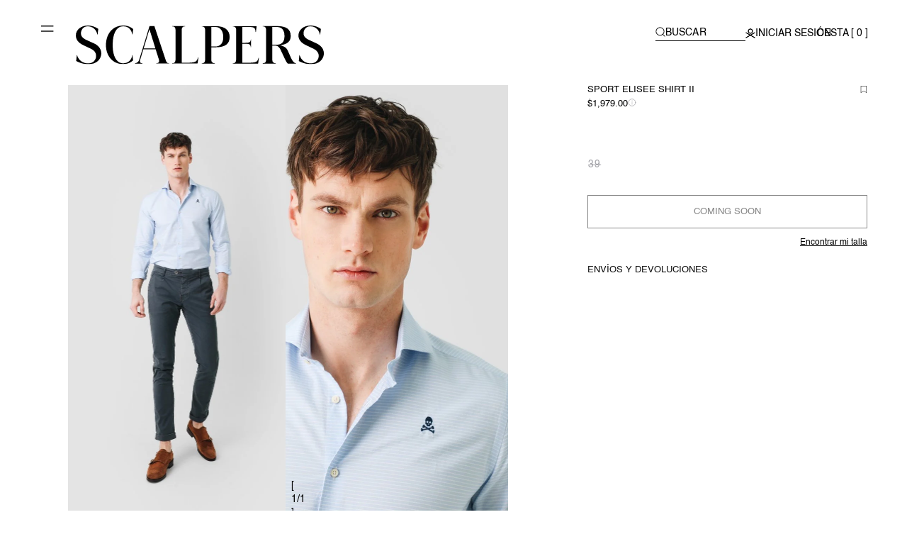

--- FILE ---
content_type: text/html; charset=utf-8
request_url: https://scalperscompany.mx/products/sport-elisee-shirt-ii-whitebluestripes
body_size: 93597
content:
<!doctype html>
<html class="no-js" lang="es">
  <head>
	<script src="//scalperscompany.mx/cdn/shop/files/pandectes-rules.js?v=4109971324233072126"></script>
	
	
	
	
	
    
    <script>window.dataLayer = window.dataLayer || [];
    
</script>
    <!-- Google Tag Manager -->
    <script>
      (function (w, d, s, l, i) {
        w[l] = w[l] || [];
        w[l].push({ 'gtm.start': new Date().getTime(), event: 'gtm.js' });
        var f = d.getElementsByTagName(s)[0],
          j = d.createElement(s),
          dl = l != 'dataLayer' ? '&l=' + l : '';
        j.async = true;
        j.src = 'https://www.googletagmanager.com/gtm.js?id=' + i + dl;
        f.parentNode.insertBefore(j, f);
      })(window, document, 'script', 'dataLayer', 'GTM-NRFTQZP');
    </script>
    <!-- End Google Tag Manager -->
    
    <script type="text/javascript">

  var windowWidth,lazyLink,lazyImages,lazySource,lazyBackground,lazyIframe,lazyScripts,navigator_platform,lazyLoadedJS,src,style,datasrc,urls,analytics,s,x,i,j,flag;
  function init(){flag&&(flag=0,lazyLoadImg(),lazyLoadBackground(),lazyLoadIframe(),lazyLoadSource(),load_all_js())}
  function isElementInViewport(t){
    var a=t.getBoundingClientRect();
    return a.top>=0&&a.left>=0&&a.bottom<=(window.innerHeight||document.documentElement.clientHeight)&&a.right<=(window.innerWidth||document.documentElement.clientWidth)
  }
  function insertAfter(newNode, referenceNode) {
    referenceNode.parentNode.insertBefore(newNode, referenceNode.nextSibling);
  }
  function isElementInView(t){
    var a=t.getBoundingClientRect();
    return a.top<(window.innerHeight/2||document.documentElement.clientHeight/2) && a.bottom>(window.innerHeight/2||document.documentElement.clientHeight/2)
  }
  function lazyLoadLink(){
    lazyLink.forEach(function(t){
      if(t.href=='') t.href=null==t.dataset.href?t.href:t.dataset.href
    })
  }
  function lazyLoadImg(){
    lazyImages.forEach(function(t){
      null!=(src=windowWidth<600?null==t.dataset.mobsrc?t.dataset.src:t.dataset.mobsrc:t.dataset.src)&&(t.src=src),t.classList.remove("lazy2")
    })
  }
  function lazyLoadImg2(){
    lazyImages.forEach(function(t){
      isElementInViewport(t)&&(null!=(src=windowWidth<600?null==t.dataset.mobsrc?t.dataset.src:t.dataset.mobsrc:t.dataset.src)&&(t.src=src),t.classList.remove("lazy"))
    })
  }
  function lazyLoadSource(){
    lazySource.forEach(function(t){
      t.srcset=null==t.dataset.srcset?t.srcset:t.dataset.srcset
    })
  }
  function lazyLoadBackground(){
    lazyBackground.forEach(function(t){
      lazybg=windowWidth<768?null==t.dataset.mobstyle?t.dataset.style:t.dataset.mobstyle:t.dataset.style,null!=lazybg&&(t.style=lazybg),t.classList.remove("lazybg")
    })
  }
  function lazyLoadIframe(){
    lazyIframe.forEach(function(t){
      t.src=null==t.dataset.src?t.src:t.dataset.src
    })
  }
  function lazyLoadScripts(){
    j!=lazyScripts.length&&("lazyload2"==lazyScripts[j].getAttribute("type")?(lazyScripts[j].setAttribute("type","lazyloaded"),void 0!==lazyScripts[j].dataset.src?((s=document.createElement("script")).src=lazyScripts[j].dataset.src,document.body.appendChild(s),s.onload=function(){j++,lazyLoadScripts()}):((s=document.createElement("script")).innerHTML=lazyScripts[j].innerHTML,document.body.appendChild(s),j++,lazyLoadScripts())):(j++,lazyLoadScripts()))
  }
  function lazyLoadCss(t){
    (s=document.createElement("link")).rel="stylesheet",s.href=t,document.getElementsByTagName("head")[0].appendChild(s)
  }
  function lazyLoadJS(t){
    if(lazyLoadedJS)return setTimeout(function(){lazyLoadJS(t)},200),!1;lazyLoadedJS=1,(s=document.createElement("script")).src=t,s.onload=function(){lazyLoadedJS=0},document.body.appendChild(s)
  }
  function wnwAnalytics() {
    var script2 = document.querySelectorAll(".analytics");
    script2.forEach(function(analyticsScript) {
      s = document.createElement("script");
      s.innerHTML = analyticsScript.innerHTML;
      insertAfter(s, analyticsScript);
      analyticsScript.parentNode.removeChild(analyticsScript);
    });
  }
  document.addEventListener("DOMContentLoaded",function(){windowWidth=screen.width,lazyLink=document.querySelectorAll("link[data-href]"),lazyImages=document.querySelectorAll("img.lazy2"),nolazyImages=document.querySelectorAll("img.lazy"),lazyBackground=document.querySelectorAll(".lazybg"),lazyIframe=document.querySelectorAll("iframe"),lazySource=document.querySelectorAll("source"),lazyScripts=document.querySelectorAll("script[type=lazyload2]"),navigator_platform=navigator.platform,i=0,j=0,flag=1,window.addEventListener("wheel",function(){init()}),window.addEventListener("mousemove",function(){init()}),window.addEventListener("touchstart",function(){init()}),/*"Linux x86_64"!=navigator_platform&&init(),*/setTimeout(function(){init()},20000)});

  function load_all_js() {

    console.log("Yes-optimization");
    lazyLink=document.querySelectorAll("link[data-href]");
    lazyLoadLink();

    setTimeout(function() {
      const wnw_load = new Event('wnw_load');
      window.dispatchEvent(wnw_load);
    }, 100);
    setTimeout(function() {
      var DOMContentLoaded2_event = document.createEvent("Event");
      DOMContentLoaded2_event.initEvent("DOMContentLoaded2", true, true);
      window.document.dispatchEvent(DOMContentLoaded2_event);
    }, 10000);
    setTimeout(function() {
      wnwAnalytics();
    },100);


    j=0;
    lazyScripts = document.querySelectorAll("script[type=lazyload2]");
    lazyLoadScripts();

    lazySource = document.querySelectorAll("source");
    lazyLoadSource();

    setInterval(function() {
      lazyImages = document.querySelectorAll('img.lazy2');
      lazyBackground = document.querySelectorAll('.lazybg');
      lazyLoadImg();
      lazyLoadBackground();
    }, 2000);
  }


(events => {
  const triggerScript = () => {
      events.forEach(type => window.removeEventListener(type, triggerScript));
      //Dynamic load js from data-src and lazy script
      (() => {
          let lazyScripts = document.querySelectorAll("script[type=lazyscript]");
          lazyScripts.forEach(e => {
              let script = document.createElement("script");
              script.setAttribute("lazyloaded", true);
              if (e.src) {
                  script.src = e.src;
                  if (e.defer) {
                      script.defer = true;
                  }
                  if (e.async) {
                      script.async = true;
                  }
              } else {
                  script.innerHTML = e.innerHTML;
              }
              document.head.appendChild(script);
          })
      })()

  };
  events.forEach(type => window.addEventListener(type, triggerScript, {once: true, passive: true}))
})(['touchstart', 'mouseover', 'wheel', 'keydown'])

</script>


    <script type="lazyload2" data-src="//searchserverapi.com/widgets/shopify/init.js?a=6b6D9F2N5p"></script>

    <script src="//scalperscompany.mx/cdn/shop/t/167/assets/custom.js?v=29477818065179351311747313209" type="application/javascript"></script>

    <meta charset="utf-8">
    <meta http-equiv="X-UA-Compatible" content="IE=edge">
    <meta name="viewport" content="width=device-width,initial-scale=1,maximum-scale=3">
    <meta name="theme-color" content="">
    <meta name="google-site-verification" content="jo4jabsvtY5iCz0-Oo4j7HNngUmIZZdi2O0W1mZvzHM" />
    <link rel="canonical" href="https://scalperscompany.mx/products/sport-elisee-shirt-ii-whitebluestripes">
    



    <link rel="alternate" hreflang="es-ES" href="https://scalperscompany.com/products/sport-elisee-shirt-ii-whitebluestripes">
    <link rel="alternate" hreflang="en-ES" href="https://scalperscompany.com/products/sport-elisee-shirt-ii-whitebluestripes">
    <link rel="alternate" hreflang="fr-FR" href="https://eu.scalperscompany.com/fr-fr/products/sport-elisee-shirt-ii-whitebluestripes">
    <link rel="alternate" hreflang="en-FR" href="https://eu.scalperscompany.com/fr-fr/products/sport-elisee-shirt-ii-whitebluestripes">
    <link rel="alternate" hreflang="de-DE" href="https://eu.scalperscompany.com/de-de/products/sport-elisee-shirt-ii-whitebluestripes">
    <link rel="alternate" hreflang="en-DE" href="https://eu.scalperscompany.com/de-de/products/sport-elisee-shirt-ii-whitebluestripes">
    <link rel="alternate" hreflang="en-BE" href="https://be.scalperscompany.com/products/sport-elisee-shirt-ii-whitebluestripes">
    <link rel="alternate" hreflang="fr-BE" href="https://be.scalperscompany.com/products/sport-elisee-shirt-ii-whitebluestripes">
    <link rel="alternate" hreflang="nl-BE" href="https://be.scalperscompany.com/products/sport-elisee-shirt-ii-whitebluestripes">
    <link rel="alternate" hreflang="en-LU" href="https://lu.scalperscompany.com/products/sport-elisee-shirt-ii-whitebluestripes">
    <link rel="alternate" hreflang="fr-LU" href="https://lu.scalperscompany.com/products/sport-elisee-shirt-ii-whitebluestripes">
    <link rel="alternate" hreflang="en-NL" href="https://nl.scalperscompany.com/products/sport-elisee-shirt-ii-whitebluestripes">
    <link rel="alternate" hreflang="nl-NL" href="https://nl.scalperscompany.com/products/sport-elisee-shirt-ii-whitebluestripes">
    <link rel="alternate" hreflang="pt-PT" href="https://pt.scalperscompany.com/products/sport-elisee-shirt-ii-whitebluestripes">
    <link rel="alternate" hreflang="en" href="https://en.ww.scalperscompany.com/products/sport-elisee-shirt-ii-whitebluestripes">
    <link rel="alternate" hreflang="en-GB" href="https://en.gb.scalperscompany.com/products/sport-elisee-shirt-ii-whitebluestripes">
    <link rel="alternate" hreflang="en-US" href="https://en.ww.scalperscompany.com/products/sport-elisee-shirt-ii-whitebluestripes">

<link rel="icon" type="image/png" href="//scalperscompany.mx/cdn/shop/files/CARRITO_aed5aea2-3a1e-4c8a-894f-64c889689e05.svg?crop=center&height=32&v=1719311937&width=32"><link rel="preconnect" href="https://fonts.shopifycdn.com" crossorigin><title>
      SPORT ELISEE SHIRT II
 &ndash; Scalpers MX</title>

    

    

<meta property="og:site_name" content="Scalpers MX">
<meta property="og:url" content="https://scalperscompany.mx/products/sport-elisee-shirt-ii-whitebluestripes">
<meta property="og:title" content="SPORT ELISEE SHIRT II">
<meta property="og:type" content="product">
<meta property="og:description" content="Scalpers es tu tienda de ropa online si buscas las últimas tendencias en moda para hombre, mujer y niño. ¡Descubre la colección de Scalpers para Primavera-Verano!"><meta property="og:image" content="http://scalperscompany.mx/cdn/shop/products/18735-WHITEBLUESTRIPES-2_960x1200_MODELO.jpg?v=1634901277">
  <meta property="og:image:secure_url" content="https://scalperscompany.mx/cdn/shop/products/18735-WHITEBLUESTRIPES-2_960x1200_MODELO.jpg?v=1634901277">
  <meta property="og:image:width" content="967">
  <meta property="og:image:height" content="1200"><meta property="og:price:amount" content="1,979.00">
  <meta property="og:price:currency" content="MXN"><meta name="twitter:card" content="summary_large_image">
<meta name="twitter:title" content="SPORT ELISEE SHIRT II">
<meta name="twitter:description" content="Scalpers es tu tienda de ropa online si buscas las últimas tendencias en moda para hombre, mujer y niño. ¡Descubre la colección de Scalpers para Primavera-Verano!">


    
    <script src="//scalperscompany.mx/cdn/shop/t/167/assets/constants.js?v=58251544750838685771747313209" defer="defer" type="application/javascript"></script>
    <script src="//scalperscompany.mx/cdn/shop/t/167/assets/pubsub.js?v=158357773527763999511747313208" defer="defer" type="application/javascript"></script>
    <script src="//scalperscompany.mx/cdn/shop/t/167/assets/swiper-bundle.min.js?v=19406717742730602051747313211" type="application/javascript" defer></script>
    <script src="//scalperscompany.mx/cdn/shop/t/167/assets/global.js?v=49321713263238524611756278993" type="application/javascript" defer></script>
    <script src="//scalperscompany.mx/cdn/shop/t/167/assets/rocket-size-guide.js?v=113909312059908560431747313209" type="application/javascript" defer></script>
    
    <script src="//scalperscompany.mx/cdn/shop/t/167/assets/product-form.js?v=110309672811319017621747313210" type="application/javascript" defer></script>
    
<script src="//scalperscompany.mx/cdn/shop/t/167/assets/animations.js?v=114255849464433187621747313209" defer="defer"></script>
    <script>window.performance && window.performance.mark && window.performance.mark('shopify.content_for_header.start');</script><meta name="google-site-verification" content="VfzYE1CEtbRUE0cTG8fwhdwfw5voU_Yv9PQSNOMegzw">
<meta id="shopify-digital-wallet" name="shopify-digital-wallet" content="/8845951031/digital_wallets/dialog">
<meta name="shopify-checkout-api-token" content="c480607abce10b1deae5005aedfa98c7">
<meta id="in-context-paypal-metadata" data-shop-id="8845951031" data-venmo-supported="false" data-environment="production" data-locale="es_ES" data-paypal-v4="true" data-currency="MXN">
<link rel="alternate" type="application/json+oembed" href="https://scalperscompany.mx/products/sport-elisee-shirt-ii-whitebluestripes.oembed">
<script async="async" src="/checkouts/internal/preloads.js?locale=es-MX"></script>
<script id="shopify-features" type="application/json">{"accessToken":"c480607abce10b1deae5005aedfa98c7","betas":["rich-media-storefront-analytics"],"domain":"scalperscompany.mx","predictiveSearch":true,"shopId":8845951031,"locale":"es"}</script>
<script>var Shopify = Shopify || {};
Shopify.shop = "mx-scalperscompany-com.myshopify.com";
Shopify.locale = "es";
Shopify.currency = {"active":"MXN","rate":"1.0"};
Shopify.country = "MX";
Shopify.theme = {"name":"SCALPERS MX - main","id":141356368070,"schema_name":"Dawn","schema_version":"10.0.0","theme_store_id":null,"role":"main"};
Shopify.theme.handle = "null";
Shopify.theme.style = {"id":null,"handle":null};
Shopify.cdnHost = "scalperscompany.mx/cdn";
Shopify.routes = Shopify.routes || {};
Shopify.routes.root = "/";</script>
<script type="module">!function(o){(o.Shopify=o.Shopify||{}).modules=!0}(window);</script>
<script>!function(o){function n(){var o=[];function n(){o.push(Array.prototype.slice.apply(arguments))}return n.q=o,n}var t=o.Shopify=o.Shopify||{};t.loadFeatures=n(),t.autoloadFeatures=n()}(window);</script>
<script id="shop-js-analytics" type="application/json">{"pageType":"product"}</script>
<script defer="defer" async type="module" src="//scalperscompany.mx/cdn/shopifycloud/shop-js/modules/v2/client.init-shop-cart-sync_CvZOh8Af.es.esm.js"></script>
<script defer="defer" async type="module" src="//scalperscompany.mx/cdn/shopifycloud/shop-js/modules/v2/chunk.common_3Rxs6Qxh.esm.js"></script>
<script type="module">
  await import("//scalperscompany.mx/cdn/shopifycloud/shop-js/modules/v2/client.init-shop-cart-sync_CvZOh8Af.es.esm.js");
await import("//scalperscompany.mx/cdn/shopifycloud/shop-js/modules/v2/chunk.common_3Rxs6Qxh.esm.js");

  window.Shopify.SignInWithShop?.initShopCartSync?.({"fedCMEnabled":true,"windoidEnabled":true});

</script>
<script>(function() {
  var isLoaded = false;
  function asyncLoad() {
    if (isLoaded) return;
    isLoaded = true;
    var urls = ["https:\/\/app.kiwisizing.com\/web\/js\/dist\/kiwiSizing\/plugin\/SizingPlugin.prod.js?v=330\u0026shop=mx-scalperscompany-com.myshopify.com","\/\/social-login.oxiapps.com\/api\/init?vt=928365\u0026shop=mx-scalperscompany-com.myshopify.com","https:\/\/wrapin.prezenapps.com\/public\/js\/load-wrapin-app.js?shop=mx-scalperscompany-com.myshopify.com","https:\/\/affiliatepluginintegration.cj.com\/getPluginJS?shop=mx-scalperscompany-com.myshopify.com","\/\/searchanise-ef84.kxcdn.com\/widgets\/shopify\/init.js?a=6b6D9F2N5p\u0026shop=mx-scalperscompany-com.myshopify.com","https:\/\/connect.nosto.com\/include\/script\/shopify-8845951031.js?shop=mx-scalperscompany-com.myshopify.com","https:\/\/swymv3premium-01.azureedge.net\/code\/swym-shopify.js?shop=mx-scalperscompany-com.myshopify.com"];
    for (var i = 0; i < urls.length; i++) {
      var s = document.createElement('script');
      s.type = 'text/javascript';
      s.async = true;
      s.src = urls[i];
      var x = document.getElementsByTagName('script')[0];
      x.parentNode.insertBefore(s, x);
    }
  };
  if(window.attachEvent) {
    window.attachEvent('onload', asyncLoad);
  } else {
    window.addEventListener('load', asyncLoad, false);
  }
})();</script>
<script id="__st">var __st={"a":8845951031,"offset":-21600,"reqid":"758f028a-c982-4bc4-a36b-4d9946224f69-1768762166","pageurl":"scalperscompany.mx\/products\/sport-elisee-shirt-ii-whitebluestripes","u":"1dc83e8173be","p":"product","rtyp":"product","rid":7060324384966};</script>
<script>window.ShopifyPaypalV4VisibilityTracking = true;</script>
<script id="captcha-bootstrap">!function(){'use strict';const t='contact',e='account',n='new_comment',o=[[t,t],['blogs',n],['comments',n],[t,'customer']],c=[[e,'customer_login'],[e,'guest_login'],[e,'recover_customer_password'],[e,'create_customer']],r=t=>t.map((([t,e])=>`form[action*='/${t}']:not([data-nocaptcha='true']) input[name='form_type'][value='${e}']`)).join(','),a=t=>()=>t?[...document.querySelectorAll(t)].map((t=>t.form)):[];function s(){const t=[...o],e=r(t);return a(e)}const i='password',u='form_key',d=['recaptcha-v3-token','g-recaptcha-response','h-captcha-response',i],f=()=>{try{return window.sessionStorage}catch{return}},m='__shopify_v',_=t=>t.elements[u];function p(t,e,n=!1){try{const o=window.sessionStorage,c=JSON.parse(o.getItem(e)),{data:r}=function(t){const{data:e,action:n}=t;return t[m]||n?{data:e,action:n}:{data:t,action:n}}(c);for(const[e,n]of Object.entries(r))t.elements[e]&&(t.elements[e].value=n);n&&o.removeItem(e)}catch(o){console.error('form repopulation failed',{error:o})}}const l='form_type',E='cptcha';function T(t){t.dataset[E]=!0}const w=window,h=w.document,L='Shopify',v='ce_forms',y='captcha';let A=!1;((t,e)=>{const n=(g='f06e6c50-85a8-45c8-87d0-21a2b65856fe',I='https://cdn.shopify.com/shopifycloud/storefront-forms-hcaptcha/ce_storefront_forms_captcha_hcaptcha.v1.5.2.iife.js',D={infoText:'Protegido por hCaptcha',privacyText:'Privacidad',termsText:'Términos'},(t,e,n)=>{const o=w[L][v],c=o.bindForm;if(c)return c(t,g,e,D).then(n);var r;o.q.push([[t,g,e,D],n]),r=I,A||(h.body.append(Object.assign(h.createElement('script'),{id:'captcha-provider',async:!0,src:r})),A=!0)});var g,I,D;w[L]=w[L]||{},w[L][v]=w[L][v]||{},w[L][v].q=[],w[L][y]=w[L][y]||{},w[L][y].protect=function(t,e){n(t,void 0,e),T(t)},Object.freeze(w[L][y]),function(t,e,n,w,h,L){const[v,y,A,g]=function(t,e,n){const i=e?o:[],u=t?c:[],d=[...i,...u],f=r(d),m=r(i),_=r(d.filter((([t,e])=>n.includes(e))));return[a(f),a(m),a(_),s()]}(w,h,L),I=t=>{const e=t.target;return e instanceof HTMLFormElement?e:e&&e.form},D=t=>v().includes(t);t.addEventListener('submit',(t=>{const e=I(t);if(!e)return;const n=D(e)&&!e.dataset.hcaptchaBound&&!e.dataset.recaptchaBound,o=_(e),c=g().includes(e)&&(!o||!o.value);(n||c)&&t.preventDefault(),c&&!n&&(function(t){try{if(!f())return;!function(t){const e=f();if(!e)return;const n=_(t);if(!n)return;const o=n.value;o&&e.removeItem(o)}(t);const e=Array.from(Array(32),(()=>Math.random().toString(36)[2])).join('');!function(t,e){_(t)||t.append(Object.assign(document.createElement('input'),{type:'hidden',name:u})),t.elements[u].value=e}(t,e),function(t,e){const n=f();if(!n)return;const o=[...t.querySelectorAll(`input[type='${i}']`)].map((({name:t})=>t)),c=[...d,...o],r={};for(const[a,s]of new FormData(t).entries())c.includes(a)||(r[a]=s);n.setItem(e,JSON.stringify({[m]:1,action:t.action,data:r}))}(t,e)}catch(e){console.error('failed to persist form',e)}}(e),e.submit())}));const S=(t,e)=>{t&&!t.dataset[E]&&(n(t,e.some((e=>e===t))),T(t))};for(const o of['focusin','change'])t.addEventListener(o,(t=>{const e=I(t);D(e)&&S(e,y())}));const B=e.get('form_key'),M=e.get(l),P=B&&M;t.addEventListener('DOMContentLoaded',(()=>{const t=y();if(P)for(const e of t)e.elements[l].value===M&&p(e,B);[...new Set([...A(),...v().filter((t=>'true'===t.dataset.shopifyCaptcha))])].forEach((e=>S(e,t)))}))}(h,new URLSearchParams(w.location.search),n,t,e,['guest_login'])})(!0,!0)}();</script>
<script integrity="sha256-4kQ18oKyAcykRKYeNunJcIwy7WH5gtpwJnB7kiuLZ1E=" data-source-attribution="shopify.loadfeatures" defer="defer" src="//scalperscompany.mx/cdn/shopifycloud/storefront/assets/storefront/load_feature-a0a9edcb.js" crossorigin="anonymous"></script>
<script data-source-attribution="shopify.dynamic_checkout.dynamic.init">var Shopify=Shopify||{};Shopify.PaymentButton=Shopify.PaymentButton||{isStorefrontPortableWallets:!0,init:function(){window.Shopify.PaymentButton.init=function(){};var t=document.createElement("script");t.src="https://scalperscompany.mx/cdn/shopifycloud/portable-wallets/latest/portable-wallets.es.js",t.type="module",document.head.appendChild(t)}};
</script>
<script data-source-attribution="shopify.dynamic_checkout.buyer_consent">
  function portableWalletsHideBuyerConsent(e){var t=document.getElementById("shopify-buyer-consent"),n=document.getElementById("shopify-subscription-policy-button");t&&n&&(t.classList.add("hidden"),t.setAttribute("aria-hidden","true"),n.removeEventListener("click",e))}function portableWalletsShowBuyerConsent(e){var t=document.getElementById("shopify-buyer-consent"),n=document.getElementById("shopify-subscription-policy-button");t&&n&&(t.classList.remove("hidden"),t.removeAttribute("aria-hidden"),n.addEventListener("click",e))}window.Shopify?.PaymentButton&&(window.Shopify.PaymentButton.hideBuyerConsent=portableWalletsHideBuyerConsent,window.Shopify.PaymentButton.showBuyerConsent=portableWalletsShowBuyerConsent);
</script>
<script data-source-attribution="shopify.dynamic_checkout.cart.bootstrap">document.addEventListener("DOMContentLoaded",(function(){function t(){return document.querySelector("shopify-accelerated-checkout-cart, shopify-accelerated-checkout")}if(t())Shopify.PaymentButton.init();else{new MutationObserver((function(e,n){t()&&(Shopify.PaymentButton.init(),n.disconnect())})).observe(document.body,{childList:!0,subtree:!0})}}));
</script>
<link id="shopify-accelerated-checkout-styles" rel="stylesheet" media="screen" href="https://scalperscompany.mx/cdn/shopifycloud/portable-wallets/latest/accelerated-checkout-backwards-compat.css" crossorigin="anonymous">
<style id="shopify-accelerated-checkout-cart">
        #shopify-buyer-consent {
  margin-top: 1em;
  display: inline-block;
  width: 100%;
}

#shopify-buyer-consent.hidden {
  display: none;
}

#shopify-subscription-policy-button {
  background: none;
  border: none;
  padding: 0;
  text-decoration: underline;
  font-size: inherit;
  cursor: pointer;
}

#shopify-subscription-policy-button::before {
  box-shadow: none;
}

      </style>
<script id="sections-script" data-sections="header" defer="defer" src="//scalperscompany.mx/cdn/shop/t/167/compiled_assets/scripts.js?v=26889"></script>
<script>window.performance && window.performance.mark && window.performance.mark('shopify.content_for_header.end');</script>

    <style>
@media (max-width: 430px){
  .product-badge {
    margin-top: 1.5px
  }
   .price__sale .price-item--sale {
     padding: 1.5px !important;
   }
 }
  @font-face {
  font-family: Assistant;
  font-weight: 400;
  font-style: normal;
  font-display: swap;
  src: url("//scalperscompany.mx/cdn/fonts/assistant/assistant_n4.9120912a469cad1cc292572851508ca49d12e768.woff2") format("woff2"),
       url("//scalperscompany.mx/cdn/fonts/assistant/assistant_n4.6e9875ce64e0fefcd3f4446b7ec9036b3ddd2985.woff") format("woff");
}

  
  
  
  @font-face {
  font-family: Assistant;
  font-weight: 400;
  font-style: normal;
  font-display: swap;
  src: url("//scalperscompany.mx/cdn/fonts/assistant/assistant_n4.9120912a469cad1cc292572851508ca49d12e768.woff2") format("woff2"),
       url("//scalperscompany.mx/cdn/fonts/assistant/assistant_n4.6e9875ce64e0fefcd3f4446b7ec9036b3ddd2985.woff") format("woff");
}


  
    :root,
    .color-background-1 {
      --color-background: 255,255,255;
    
      --gradient-background: #ffffff;
    
    --color-foreground: 18,18,18;
    --color-shadow: 18,18,18;
    --color-button: 18,18,18;
    --color-button-text: 255,255,255;
    --color-secondary-button: 255,255,255;
    --color-secondary-button-text: 18,18,18;
    --color-link: 18,18,18;
    --color-badge-foreground: 18,18,18;
    --color-badge-background: 255,255,255;
    --color-badge-border: 18,18,18;
    --payment-terms-background-color: rgb(255 255 255);
  }
  
    
    .color-background-2 {
      --color-background: 243,243,243;
    
      --gradient-background: #f3f3f3;
    
    --color-foreground: 18,18,18;
    --color-shadow: 18,18,18;
    --color-button: 18,18,18;
    --color-button-text: 243,243,243;
    --color-secondary-button: 243,243,243;
    --color-secondary-button-text: 18,18,18;
    --color-link: 18,18,18;
    --color-badge-foreground: 18,18,18;
    --color-badge-background: 243,243,243;
    --color-badge-border: 18,18,18;
    --payment-terms-background-color: rgb(243 243 243);
  }
  
    
    .color-inverse {
      --color-background: 36,40,51;
    
      --gradient-background: #242833;
    
    --color-foreground: 255,255,255;
    --color-shadow: 18,18,18;
    --color-button: 255,255,255;
    --color-button-text: 0,0,0;
    --color-secondary-button: 36,40,51;
    --color-secondary-button-text: 255,255,255;
    --color-link: 255,255,255;
    --color-badge-foreground: 255,255,255;
    --color-badge-background: 36,40,51;
    --color-badge-border: 255,255,255;
    --payment-terms-background-color: rgb(36 40 51);
  }
  
    
    .color-accent-1 {
      --color-background: 18,18,18;
    
      --gradient-background: #121212;
    
    --color-foreground: 255,255,255;
    --color-shadow: 18,18,18;
    --color-button: 255,255,255;
    --color-button-text: 18,18,18;
    --color-secondary-button: 18,18,18;
    --color-secondary-button-text: 255,255,255;
    --color-link: 255,255,255;
    --color-badge-foreground: 255,255,255;
    --color-badge-background: 18,18,18;
    --color-badge-border: 255,255,255;
    --payment-terms-background-color: rgb(18 18 18);
  }
  
    
    .color-accent-2 {
      --color-background: 51,79,180;
    
      --gradient-background: #334fb4;
    
    --color-foreground: 255,255,255;
    --color-shadow: 18,18,18;
    --color-button: 255,255,255;
    --color-button-text: 51,79,180;
    --color-secondary-button: 51,79,180;
    --color-secondary-button-text: 255,255,255;
    --color-link: 255,255,255;
    --color-badge-foreground: 255,255,255;
    --color-badge-background: 51,79,180;
    --color-badge-border: 255,255,255;
    --payment-terms-background-color: rgb(51 79 180);
  }
  
    
    .color-scheme-bdc0a4f5-87b3-4e4c-aa88-1ec81494ea76 {
      --color-background: 0,0,0;
    
      --gradient-background: rgba(0,0,0,0);
    
    --color-foreground: 0,0,0;
    --color-shadow: 0,0,0;
    --color-button: 0,0,0;
    --color-button-text: 255,255,255;
    --color-secondary-button: 0,0,0;
    --color-secondary-button-text: 0,0,0;
    --color-link: 0,0,0;
    --color-badge-foreground: 0,0,0;
    --color-badge-background: 0,0,0;
    --color-badge-border: 0,0,0;
    --payment-terms-background-color: rgb(0 0 0);
  }
  

  body, .color-background-1, .color-background-2, .color-inverse, .color-accent-1, .color-accent-2, .color-scheme-bdc0a4f5-87b3-4e4c-aa88-1ec81494ea76 {
    color: rgba(var(--color-foreground), 0.75);
    background-color: rgb(var(--color-background));
  }

  :root {
    --font-body-family: Assistant, sans-serif;
    --font-body-style: normal;
    --font-body-weight: 400;
    --font-body-weight-bold: 700;

    --font-heading-family: Assistant, sans-serif;
    --font-heading-style: normal;
    --font-heading-weight: 400;

    --font-body-scale: 1.0;
    --font-heading-scale: 1.0;

    --media-padding: px;
    --media-border-opacity: 0.05;
    --media-border-width: 1px;
    --media-radius: 0px;
    --media-shadow-opacity: 0.0;
    --media-shadow-horizontal-offset: 0px;
    --media-shadow-vertical-offset: 4px;
    --media-shadow-blur-radius: 5px;
    --media-shadow-visible: 0;

    --page-width: 130rem;
    --page-width-margin: 0rem;

    --product-card-image-padding: 0.0rem;
    --product-card-corner-radius: 0.0rem;
    --product-card-text-alignment: left;
    --product-card-border-width: 0.0rem;
    --product-card-border-opacity: 0.1;
    --product-card-shadow-opacity: 0.0;
    --product-card-shadow-visible: 0;
    --product-card-shadow-horizontal-offset: 0.0rem;
    --product-card-shadow-vertical-offset: 0.4rem;
    --product-card-shadow-blur-radius: 0.5rem;

    --collection-card-image-padding: 0.0rem;
    --collection-card-corner-radius: 0.0rem;
    --collection-card-text-alignment: left;
    --collection-card-border-width: 0.0rem;
    --collection-card-border-opacity: 0.1;
    --collection-card-shadow-opacity: 0.0;
    --collection-card-shadow-visible: 0;
    --collection-card-shadow-horizontal-offset: 0.0rem;
    --collection-card-shadow-vertical-offset: 0.4rem;
    --collection-card-shadow-blur-radius: 0.5rem;

    --blog-card-image-padding: 0.0rem;
    --blog-card-corner-radius: 0.0rem;
    --blog-card-text-alignment: left;
    --blog-card-border-width: 0.0rem;
    --blog-card-border-opacity: 0.1;
    --blog-card-shadow-opacity: 0.0;
    --blog-card-shadow-visible: 0;
    --blog-card-shadow-horizontal-offset: 0.0rem;
    --blog-card-shadow-vertical-offset: 0.4rem;
    --blog-card-shadow-blur-radius: 0.5rem;

    --badge-corner-radius: 4.0rem;

    --popup-border-width: 1px;
    --popup-border-opacity: 0.1;
    --popup-corner-radius: 0px;
    --popup-shadow-opacity: 0.0;
    --popup-shadow-horizontal-offset: 0px;
    --popup-shadow-vertical-offset: 4px;
    --popup-shadow-blur-radius: 5px;

    --drawer-border-width: 1px;
    --drawer-border-opacity: 0.1;
    --drawer-shadow-opacity: 0.0;
    --drawer-shadow-horizontal-offset: 0px;
    --drawer-shadow-vertical-offset: 4px;
    --drawer-shadow-blur-radius: 5px;

    --spacing-sections-desktop: 0px;
    --spacing-sections-mobile: 0px;

    --grid-desktop-vertical-spacing: 8px;
    --grid-desktop-horizontal-spacing: 8px;
    --grid-mobile-vertical-spacing: 8px;
    --grid-mobile-horizontal-spacing: 8px;

    --text-boxes-border-opacity: 0.1;
    --text-boxes-border-width: 0px;
    --text-boxes-radius: 0px;
    --text-boxes-shadow-opacity: 0.0;
    --text-boxes-shadow-visible: 0;
    --text-boxes-shadow-horizontal-offset: 0px;
    --text-boxes-shadow-vertical-offset: 4px;
    --text-boxes-shadow-blur-radius: 5px;

    --buttons-radius: 0px;
    --buttons-radius-outset: 0px;
    --buttons-border-width: 1px;
    --buttons-border-opacity: 1.0;
    --buttons-shadow-opacity: 0.0;
    --buttons-shadow-visible: 0;
    --buttons-shadow-horizontal-offset: 0px;
    --buttons-shadow-vertical-offset: 4px;
    --buttons-shadow-blur-radius: 5px;
    --buttons-border-offset: 0px;

    --inputs-radius: 0px;
    --inputs-border-width: 1px;
    --inputs-border-opacity: 0.55;
    --inputs-shadow-opacity: 0.0;
    --inputs-shadow-horizontal-offset: 0px;
    --inputs-margin-offset: 0px;
    --inputs-shadow-vertical-offset: 4px;
    --inputs-shadow-blur-radius: 5px;
    --inputs-radius-outset: 0px;

    --variant-pills-radius: 40px;
    --variant-pills-border-width: 1px;
    --variant-pills-border-opacity: 0.55;
    --variant-pills-shadow-opacity: 0.0;
    --variant-pills-shadow-horizontal-offset: 0px;
    --variant-pills-shadow-vertical-offset: 4px;
    --variant-pills-shadow-blur-radius: 5px;
  }

  *,
  *::before,
  *::after {
    box-sizing: inherit;
  }

  html {
    box-sizing: border-box;
    font-size: calc(var(--font-body-scale) * 62.5%);
    height: 100%;
  }

  body {
    display: grid;
    grid-template-rows: auto auto 1fr auto;
    grid-template-columns: 100%;
    min-height: 100%;
    margin: 0;
    font-size: 1.5rem;
    letter-spacing: 0.06rem;
    line-height: calc(1 + 0.8 / var(--font-body-scale));
    font-family: "Helvetica";
    font-style: var(--font-body-style);
    font-weight: var(--font-body-weight);
  }

  @media screen and (min-width: 750px) {
    body {
      font-size: 1.6rem;
    }
  }
</style>
    <link href="//scalperscompany.mx/cdn/shop/t/167/assets/base.css?v=173120141973508642751756278992" rel="stylesheet" type="text/css" media="all" />
    
    <link href="//scalperscompany.mx/cdn/shop/t/167/assets/rocket.css?v=152609563755128947051768567085" rel="stylesheet" type="text/css" media="all" />
    <link href="//scalperscompany.mx/cdn/shop/t/167/assets/main.css?v=69859345743688005261768567084" rel="stylesheet" type="text/css" media="all" />

    <!-- Begin Recently Viewed Products -->

    <script src="https://code.jquery.com/jquery-3.3.1.min.js"></script>

    <script src="//scalperscompany.mx/cdn/shop/t/167/assets/js.cookie-2.2.1.min.js?v=93065961542703289501747313210" type="application/javascript" defer></script>
    <script src="//scalperscompany.mx/cdn/shop/t/167/assets/jquery.chained.min.js?v=173102331366690507191747313209" type="application/javascript" defer></script>

    
      <script type="lazyload2">
        Shopify.Products.recordRecentlyViewed();
      </script>
    

    <!-- End Recently Viewed Products --><link rel="preload" as="font" href="//scalperscompany.mx/cdn/fonts/assistant/assistant_n4.9120912a469cad1cc292572851508ca49d12e768.woff2" type="font/woff2" crossorigin><link
        rel="stylesheet"
        href="//scalperscompany.mx/cdn/shop/t/167/assets/component-predictive-search.css?v=118923337488134913561747313208"
        media="print"
        onload="this.media='all'"
      ><script>
      document.documentElement.className = document.documentElement.className.replace('no-js', 'js');
      if (Shopify.designMode) {
        document.documentElement.classList.add('shopify-design-mode');
      }
    </script>
    


    

    

    
  
  <!-- BEGIN app block: shopify://apps/pandectes-gdpr/blocks/banner/58c0baa2-6cc1-480c-9ea6-38d6d559556a -->
  
    
      <!-- TCF is active, scripts are loaded above -->
      
      <script>
        
          window.PandectesSettings = {"store":{"id":8845951031,"plan":"premium","theme":"SCALPERS MX - main","primaryLocale":"es","adminMode":false,"headless":false,"storefrontRootDomain":"","checkoutRootDomain":"","storefrontAccessToken":""},"tsPublished":1743674192,"declaration":{"showPurpose":false,"showProvider":false,"showDateGenerated":false},"language":{"unpublished":[],"languageMode":"Multilingual","fallbackLanguage":"es","languageDetection":"browser","languagesSupported":["en"]},"texts":{"managed":{"headerText":{"en":"We respect your privacy","es":"respetamos tu privacidad"},"consentText":{"en":"We use our own and third party cookies to show you advertising tailored to your browsing experience. You can accept all cookies or manage your preferences in the settings panel. Find out more at","es":"Utilizamos cookies propias y de terceros para mostrarte publicidad elaborada según tu navegación. Puedes aceptar todas las cookies o gestionar tus preferencias en el panel de configuración. Consulta más información en"},"linkText":{"en":"Cookies Policy","es":"Políticas de Cookies"},"imprintText":{"en":"Imprint","es":"Imprint"},"googleLinkText":{"en":"Google's Privacy Terms","es":"Términos de privacidad de Google"},"allowButtonText":{"en":"Accept all cookies","es":"Aceptar todas las cookies"},"denyButtonText":{"en":"Decline","es":"Disminución"},"dismissButtonText":{"en":"Accept","es":"OK"},"leaveSiteButtonText":{"en":"Leave this site","es":"Salir de este sitio"},"preferencesButtonText":{"en":"Preferences","es":"Preferencias"},"cookiePolicyText":{"en":"Cookie policy","es":"Política de cookies"},"preferencesPopupTitleText":{"en":"Manage consent preferences","es":"Configuración de cookies"},"preferencesPopupIntroText":{"en":"When you visit any web site, it may store or retrieve information on your browser, mostly in the form of cookies. This information might be about you, your preferences or your device and is mostly used to make the site work as you expect it to. The information does not usually directly identify you, but it can give you a more personalized web experience.","es":"Cuando visita cualquier sitio web, puede almacenar o recuperar información en su navegador, principalmente en forma de cookies. Esta información puede ser sobre usted, sus preferencias o su dispositivo y se utiliza principalmente para que el sitio funcione como usted espera. Por lo general, la información no lo identifica directamente, pero puede darle una experiencia web más personalizada."},"preferencesPopupSaveButtonText":{"en":"Save preferences & exit","es":"Guardar preferencias y salir"},"preferencesPopupCloseButtonText":{"en":"Close","es":"Cerrar"},"preferencesPopupAcceptAllButtonText":{"en":"Accept all","es":"Aceptar todo"},"preferencesPopupRejectAllButtonText":{"en":"Reject all","es":"Rechazar todo"},"cookiesDetailsText":{"en":"Cookies details","es":"Detalles de las cookies"},"preferencesPopupAlwaysAllowedText":{"en":"Always allowed","es":"Siempre permitido"},"accessSectionParagraphText":{"en":"You have the right to request access to your data at any time.","es":"Tiene derecho a poder acceder a sus datos en cualquier momento."},"accessSectionTitleText":{"en":"Data portability","es":"Portabilidad de datos"},"accessSectionAccountInfoActionText":{"en":"Personal data","es":"Información personal"},"accessSectionDownloadReportActionText":{"en":"Request export","es":"Descargar todo"},"accessSectionGDPRRequestsActionText":{"en":"Data subject requests","es":"Solicitudes de sujetos de datos"},"accessSectionOrdersRecordsActionText":{"en":"Orders","es":"Pedidos"},"rectificationSectionParagraphText":{"en":"You have the right to request your data to be updated whenever you think it is appropriate.","es":"Tienes derecho a solicitar la actualización de tus datos siempre que lo creas oportuno."},"rectificationSectionTitleText":{"en":"Data Rectification","es":"Rectificación de datos"},"rectificationCommentPlaceholder":{"en":"Describe what you want to be updated","es":"Describe lo que quieres que se actualice"},"rectificationCommentValidationError":{"en":"Comment is required","es":"Se requiere comentario"},"rectificationSectionEditAccountActionText":{"en":"Request an update","es":"Solicita una actualización"},"erasureSectionTitleText":{"en":"Right to be forgotten","es":"Derecho al olvido"},"erasureSectionParagraphText":{"en":"You have the right to ask all your data to be erased. After that, you will no longer be able to access your account.","es":"Tiene derecho a solicitar la eliminación de todos sus datos. Después de eso, ya no podrá acceder a su cuenta."},"erasureSectionRequestDeletionActionText":{"en":"Request personal data deletion","es":"Solicitar la eliminación de datos personales"},"consentDate":{"en":"Consent date","es":"fecha de consentimiento"},"consentId":{"en":"Consent ID","es":"ID de consentimiento"},"consentSectionChangeConsentActionText":{"en":"Change consent preference","es":"Cambiar la preferencia de consentimiento"},"consentSectionConsentedText":{"en":"You consented to the cookies policy of this website on","es":"Usted dio su consentimiento a la política de cookies de este sitio web en"},"consentSectionNoConsentText":{"en":"You have not consented to the cookies policy of this website.","es":"No ha dado su consentimiento a la política de cookies de este sitio web."},"consentSectionTitleText":{"en":"Your cookie consent","es":"Su consentimiento de cookies"},"consentStatus":{"en":"Consent preference","es":"Preferencia de consentimiento"},"confirmationFailureMessage":{"en":"Your request was not verified. Please try again and if problem persists, contact store owner for assistance","es":"Su solicitud no fue verificada. Vuelva a intentarlo y, si el problema persiste, comuníquese con el propietario de la tienda para obtener ayuda."},"confirmationFailureTitle":{"en":"A problem occurred","es":"Ocurrió un problema"},"confirmationSuccessMessage":{"en":"We will soon get back to you as to your request.","es":"Pronto nos comunicaremos con usted en cuanto a su solicitud."},"confirmationSuccessTitle":{"en":"Your request is verified","es":"Tu solicitud está verificada"},"guestsSupportEmailFailureMessage":{"en":"Your request was not submitted. Please try again and if problem persists, contact store owner for assistance.","es":"Su solicitud no fue enviada. Vuelva a intentarlo y, si el problema persiste, comuníquese con el propietario de la tienda para obtener ayuda."},"guestsSupportEmailFailureTitle":{"en":"A problem occurred","es":"Ocurrió un problema"},"guestsSupportEmailPlaceholder":{"en":"E-mail address","es":"Dirección de correo electrónico"},"guestsSupportEmailSuccessMessage":{"en":"If you are registered as a customer of this store, you will soon receive an email with instructions on how to proceed.","es":"Si está registrado como cliente de esta tienda, pronto recibirá un correo electrónico con instrucciones sobre cómo proceder."},"guestsSupportEmailSuccessTitle":{"en":"Thank you for your request","es":"gracias por tu solicitud"},"guestsSupportEmailValidationError":{"en":"Email is not valid","es":"El correo no es válido"},"guestsSupportInfoText":{"en":"Please login with your customer account to further proceed.","es":"Inicie sesión con su cuenta de cliente para continuar."},"submitButton":{"en":"Submit","es":"Enviar"},"submittingButton":{"en":"Submitting...","es":"Sumisión..."},"cancelButton":{"en":"Cancel","es":"Cancelar"},"declIntroText":{"en":"We use cookies to optimize website functionality, analyze the performance, and provide personalized experience to you. Some cookies are essential to make the website operate and function correctly. Those cookies cannot be disabled. In this window you can manage your preference of cookies.","es":"Usamos cookies para optimizar la funcionalidad del sitio web, analizar el rendimiento y brindarle una experiencia personalizada. Algunas cookies son esenciales para que el sitio web funcione y funcione correctamente. Esas cookies no se pueden deshabilitar. En esta ventana puede gestionar su preferencia de cookies."},"declName":{"en":"Name","es":"Nombre"},"declPurpose":{"en":"Purpose","es":"Objetivo"},"declType":{"en":"Type","es":"Escribe"},"declRetention":{"en":"Retention","es":"Retencion"},"declProvider":{"en":"Provider","es":"Proveedor"},"declFirstParty":{"en":"First-party","es":"Origen"},"declThirdParty":{"en":"Third-party","es":"Tercero"},"declSeconds":{"en":"seconds","es":"segundos"},"declMinutes":{"en":"minutes","es":"minutos"},"declHours":{"en":"hours","es":"horas"},"declDays":{"en":"days","es":"días"},"declMonths":{"en":"months","es":"meses"},"declYears":{"en":"years","es":"años"},"declSession":{"en":"Session","es":"Sesión"},"declDomain":{"en":"Domain","es":"Dominio"},"declPath":{"en":"Path","es":"Sendero"}},"categories":{"strictlyNecessaryCookiesTitleText":{"en":"Strictly necessary cookies","es":"Cookies estrictamente necesarias"},"strictlyNecessaryCookiesDescriptionText":{"en":"These cookies are essential in order to enable you to move around the website and use its features, such as accessing secure areas of the website. Without these cookies services you have asked for, like shopping baskets or e-billing, cannot be provided.","es":"Las cookies necesarias hacen la web utilizable activando funciones básicas como la navegación en la página web y el acceso a áreas seguras de la página. La web no puede funcionar adecuadamente sin estas cookies. Estas cookies también pueden utilizarse para recordar los cambios que ha realizado en el tamaño del texto, las fuentes y otras partes que puede personalizar. La información que estas cookies recopilan puede ser anónima y no pueden rastrear su actividad de navegación en otros sitios web."},"functionalityCookiesTitleText":{"en":"Functional cookies","es":"Cookies de preferencias"},"functionalityCookiesDescriptionText":{"en":"These cookies allow the website to remember choices you make and provide enhanced, more personal features. For instance, website may be able to provide you with local weather reports or traffic news by storing in a cookie the region in which you are currently located. These cookies can also be used to remember changes you have made to text size, and other parts of web that you can customise.The information collect may be anonymised and they cannot track your browsing activity on other websites.","es":"Las cookies de preferencias permiten al sitio web recordar información que cambia la forma en la que el sitio web se comporta o se muestra, como el idioma preferido o la región.  Estas cookies no recogen información que identifique a un visitante. Sólo se utiliza para mejorar el funcionamiento de un sitio web."},"performanceCookiesTitleText":{"en":"Performance cookies","es":"Cookies estadísticas"},"performanceCookiesDescriptionText":{"en":"These cookies collect information about how visitors use a website, for instance which pages visitors go to most often, and if they get error messages from web pages. These cookies don’t collect information that identifies a visitor. All information these cookies collect is aggregated and therefore anonymous. It is only used to improve how a website works.","es":"Las cookies estadísticas permiten entender cómo los visitantes interactúan en la página web proporcionando información anónima. Recuerdan que has visitado un sitio web y esta información se comparte con otras organizaciones como los anunciantes. Muy a menudo, las cookies de publicidad estarán vinculadas a la funcionalidad del sitio proporcionada por la otra organización."},"targetingCookiesTitleText":{"en":"Targeting cookies","es":"Cookies de marketing"},"targetingCookiesDescriptionText":{"en":"These cookies are used to deliver adverts more relevant to you and your interests They are also used to limit the number of times you see an advertisement as well as help measure the effectiveness of the advertising campaign. They remember that you have visited a website and this information is shared with other organisations such as advertisers. Quite often targeting or advertising cookies will be linked to site functionality provided by the other organisation.","es":"Estas cookies se usan para entregar anuncios más relevantes para usted e intereses. También para limitar de visualizaciones de anuncios y para ayudar a medir la efectividad de la campaña. Por lo general, los colocan las redes publicitarias con permiso del operador del sitio. Recuerdan que ha visitado un sitio y esa información se comparte con otras organizaciones, como anunciantes. A menudo, cookies de publicidad estarán vinculadas a funcionalidad del sitio proporcionada por otra organización."},"unclassifiedCookiesTitleText":{"en":"Unclassified cookies","es":"Cookies sin clasificar"},"unclassifiedCookiesDescriptionText":{"en":"Unclassified cookies are cookies that we are in the process of classifying, together with the providers of individual cookies.","es":"Las cookies no clasificadas son las que estamos en proceso de clasificar, junto con los proveedores de cookies individuales."}},"auto":{}},"library":{"previewMode":false,"fadeInTimeout":0,"defaultBlocked":7,"showLink":true,"showImprintLink":false,"showGoogleLink":false,"enabled":true,"cookie":{"expiryDays":365,"secure":true,"domain":""},"dismissOnScroll":false,"dismissOnWindowClick":false,"dismissOnTimeout":false,"palette":{"popup":{"background":"#FFFFFF","backgroundForCalculations":{"a":1,"b":255,"g":255,"r":255},"text":"#000000"},"button":{"background":"#000000","backgroundForCalculations":{"a":1,"b":0,"g":0,"r":0},"text":"#FFFFFF","textForCalculation":{"a":1,"b":255,"g":255,"r":255},"border":"transparent"}},"content":{"href":"https://scalperscompany.mx/pages/politicas-cookies","imprintHref":"/","close":"&#10005;","target":"_blank","logo":""},"window":"<div role=\"dialog\" aria-live=\"polite\" aria-label=\"cookieconsent\" aria-describedby=\"cookieconsent:desc\" id=\"cookie-consent-dialogBox\" class=\"cc-window-wrapper cc-bottom-wrapper\"><div class=\"pd-cookie-banner-window cc-window {{classes}}\"><!--googleoff: all-->{{children}}<!--googleon: all--></div></div>","compliance":{"custom":"<div class=\"cc-compliance cc-highlight\">{{preferences}}{{allow}}</div>"},"type":"custom","layouts":{"basic":"{{messagelink}}{{compliance}}"},"position":"bottom","theme":"block","revokable":false,"animateRevokable":false,"revokableReset":false,"revokableLogoUrl":"https://mx-scalperscompany-com.myshopify.com/cdn/shop/files/pandectes-reopen-logo.png","revokablePlacement":"bottom-left","revokableMarginHorizontal":15,"revokableMarginVertical":15,"static":false,"autoAttach":true,"hasTransition":true,"blacklistPage":[""],"elements":{"close":"<button aria-label=\"dismiss cookie message\" type=\"button\" tabindex=\"0\" class=\"cc-close\">{{close}}</button>","dismiss":"<button aria-label=\"dismiss cookie message\" type=\"button\" tabindex=\"0\" class=\"cc-btn cc-btn-decision cc-dismiss\">{{dismiss}}</button>","allow":"<button aria-label=\"allow cookies\" type=\"button\" tabindex=\"0\" class=\"cc-btn cc-btn-decision cc-allow\">{{allow}}</button>","deny":"<button aria-label=\"deny cookies\" type=\"button\" tabindex=\"0\" class=\"cc-btn cc-btn-decision cc-deny\">{{deny}}</button>","preferences":"<button aria-label=\"settings cookies\" tabindex=\"0\" type=\"button\" class=\"cc-btn cc-settings\" onclick=\"Pandectes.fn.openPreferences()\">{{preferences}}</button>"}},"geolocation":{"brOnly":false,"caOnly":false,"euOnly":false},"dsr":{"guestsSupport":false,"accessSectionDownloadReportAuto":false},"banner":{"resetTs":1650354245,"extraCss":"        .cc-banner-logo {max-width: 24em!important;}    @media(min-width: 768px) {.cc-window.cc-floating{max-width: 24em!important;width: 24em!important;}}    .cc-message, .pd-cookie-banner-window .cc-header, .cc-logo {text-align: left}    .cc-window-wrapper{z-index: 255473888;}    .cc-window{padding: 15px!important;z-index: 255473888;font-size: 10px!important;font-family: Helvetica;}    .pd-cookie-banner-window .cc-header{font-size: 10px!important;font-family: Helvetica;}    .pd-cp-ui{font-family: Helvetica; background-color: #FFFFFF;color:#000000;}    button.pd-cp-btn, a.pd-cp-btn{background-color:#000000;color:#FFFFFF!important;}    input + .pd-cp-preferences-slider{background-color: rgba(0, 0, 0, 0.3)}    .pd-cp-scrolling-section::-webkit-scrollbar{background-color: rgba(0, 0, 0, 0.3)}    input:checked + .pd-cp-preferences-slider{background-color: rgba(0, 0, 0, 1)}    .pd-cp-scrolling-section::-webkit-scrollbar-thumb {background-color: rgba(0, 0, 0, 1)}    .pd-cp-ui-close{color:#000000;}    .pd-cp-preferences-slider:before{background-color: #FFFFFF}    .pd-cp-title:before {border-color: #000000!important}    .pd-cp-preferences-slider{background-color:#000000}    .pd-cp-toggle{color:#000000!important}    @media(max-width:699px) {.pd-cp-ui-close-top svg {fill: #000000}}    .pd-cp-toggle:hover,.pd-cp-toggle:visited,.pd-cp-toggle:active{color:#000000!important}    .pd-cookie-banner-window {box-shadow: 0 0 18px rgb(0 0 0 / 20%);}  #cookie-consent-dialogBox {font-family: 'Lato', sans-serif;}a.cc-btn.cc-settings, a.cc-btn.cc-allow, a.cc-btn.cc-deny { border-width: 1px!important; margin-bottom: 0px; }.cc-compliance.cc-highlight { gap: 10px; flex-wrap: wrap;}.cc-btn + .cc-btn {margin-left: 0px!important;}@media only screen and (max-width: 600px) {    .cc-btn.cc-allow, .cc-btn.cc-deny, .cc-btn.cc-settings {        width: 100%!important;        font-size: 12px!important;    }    .cc-message {margin-bottom: 1.5rem; font-size: 11px!important;}    .cc-message, .cc-compliance.cc-highlight {  padding-left: 10px; padding-right: 10px;}}.cc-message { font-size: 13px; width: 50%; font-weight: 300; line-height: 2rem; }.cc-theme-classic .cc-btn.cc-settings, .cc-theme-classic .cc-btn.cc-btn-decision { border-radius: 0; }.cc-window.cc-banner {padding-top: 3em;padding-bottom: 3em;}.pd-cookie-banner-window a[aria-label=\"settings cookies\"] { border: none;  }.pd-cookie-banner-window a { font-size: 13px; }.pd-cp-ui {    font-family: 'Lato', sans-serif;}.pd-cp-ui-content, .pd-cp-ui-close {    background: #fff;    color: #000;} input + .pd-cp-preferences-slider{background-color: #F3F3F3;}.pd-cp-preferences-slider {   background-color: #F3F3F3;}.pd-cp-preferences-slider:before {background-color:  #999999;height: 19px;width: 19px;left: 0px;bottom: 3px;}/*.pd-cp-preferences-switch:before { content: \"Activo\";display: block;    color: #000;    width: 100%;    margin-left: -60px; }.pd-cp-preferences-switch:before + .pd-cp-preferences-switch input:checked { content: \"Activo\";display: block;    color: #000;    width: 100%;    margin-left: -60px; }*/input:checked + .pd-cp-preferences-slider {background: #000;}.pd-cp-preferences-switch {    height: 25px;}input:checked + .pd-cp-preferences-slider:before {background-color: #fff; height: 19px;width: 19px;left: 0px; bottom: 3px;}/*.cc-compliance { flex-direction: row-reverse; }*/.cc-color-override-717389034 .cc-highlight .cc-btn.cc-settings {color: #9a9a9a;font-weight:400;}/*Hover effect disabled since 11/23/2023.cc-color-override-717389034 .cc-highlight .cc-btn.cc-settings:hover {background-color: transparent !important;color:  #9a9a9a !important;border-color: transparent !important;text-decoration: underline;} */@media screen and (max-width: 768px) {  .cc-floating.cc-theme-classic {    padding-bottom: 3em !important;  }.cc-message { width: 100%; }.cc-floating.cc-theme-classic { border-radius: 0;padding: .7em; }.pd-cp-ui-title {    font-size: 15px;    width: 30%;}.pd-cp-ui-horizontal-buttons .pd-cp-btn {    padding: 6px 0px;}.pd-cp-ui-message { font-size: 13px; }}@media screen and (max-width: 640px) {.cc-window.cc-banner { display: block; }.cc-banner .cc-message {  margin-bottom: 1em; margin-top: -10px; }}a.cc-btn.cc-settings {    margin-left: 2px;    background-color: #ffffff;    border: 2px #ffffff solid;    color: #000000 !important;    }@media only screen and (max-width: 600px) {.cc-window.cc-floating .cc-compliance {flex-direction: column-reverse;}.cc-btn+.cc-btn {margin-left: 0em;width: 90%;margin-bottom: 5px;}.cc-settings {width: 90%}}.cc-btn.cc-btn-decision {    font-weight: 100; /* Thin font weight */    font-family: 'Helvetica', sans-serif; /* Specify your font family */        padding: 10px;}.cc-btn.cc-settings {         font-weight: 100 !important; /* Thin font weight */    font-family: 'Helvetica', sans-serif !important; /* Specify your font family */}.cc-btn.cc-settings {    color: black; /* Initial text color */    transition: color 0.2s ease; /* Transition effect */        padding: 10px;}/* Text style on hover */.cc-btn.cc-settings:hover {    color: white !important; /* Text color on hover */}","customJavascript":{},"showPoweredBy":false,"logoHeight":40,"revokableTrigger":false,"hybridStrict":false,"cookiesBlockedByDefault":"7","isActive":true,"implicitSavePreferences":false,"cookieIcon":false,"blockBots":false,"showCookiesDetails":true,"hasTransition":true,"blockingPage":false,"showOnlyLandingPage":false,"leaveSiteUrl":"https://www.google.com","linkRespectStoreLang":false},"cookies":{"0":[{"name":"home-g","type":"http","domain":"scalperscompany.mx","path":"/","provider":"Unknown","firstParty":true,"retention":"1 year(s)","expires":1,"unit":"declYears","purpose":{"es":""}},{"name":"secure_customer_sig","type":"http","domain":"scalperscompany.mx","path":"/","provider":"Shopify","firstParty":true,"retention":"1 year(s)","expires":1,"unit":"declYears","purpose":{"en":"Used to identify a user after they sign into a shop as a customer so they do not need to log in again.","es":"Se utiliza en relación con el inicio de sesión del cliente."}},{"name":"cart_ts","type":"http","domain":"scalperscompany.mx","path":"/","provider":"Shopify","firstParty":true,"retention":"1 year(s)","expires":1,"unit":"declYears","purpose":{"en":"Used in connection with checkout.","es":"Se utiliza en relación con el pago."}},{"name":"cart","type":"http","domain":"scalperscompany.mx","path":"/","provider":"Shopify","firstParty":true,"retention":"1 year(s)","expires":1,"unit":"declYears","purpose":{"en":"Contains information related to the user's cart.","es":"Necesario para la funcionalidad del carrito de compras en el sitio web."}},{"name":"cart_sig","type":"http","domain":"scalperscompany.mx","path":"/","provider":"Shopify","firstParty":true,"retention":"1 year(s)","expires":1,"unit":"declYears","purpose":{"en":"A hash of the contents of a cart. This is used to verify the integrity of the cart and to ensure performance of some cart operations.","es":"Análisis de Shopify."}},{"name":"cart_ver","type":"http","domain":"scalperscompany.mx","path":"/","provider":"Shopify","firstParty":true,"retention":"1 year(s)","expires":1,"unit":"declYears","purpose":{"en":"Set every time a cart is updated and used to track cart version mismatches.","es":"Se utiliza en relación con el carrito de la compra."}}],"1":[{"name":"_pandectes_gdpr","type":"http","domain":"scalperscompany.mx","path":"/","provider":"Pandectes","firstParty":true,"retention":"1 year(s)","expires":1,"unit":"declYears","purpose":{"en":"Used for the functionality of the cookies consent banner.","es":"Se utiliza para la funcionalidad del banner de consentimiento de cookies."}},{"name":"_shopify_sa_t","type":"http","domain":".scalperscompany.mx","path":"/","provider":"Shopify","firstParty":true,"retention":"1 year(s)","expires":1,"unit":"declYears","purpose":{"en":"Capture the landing page of visitor when they come from other sites to support marketing analytics.","es":"Análisis de Shopify relacionados con marketing y referencias."}},{"name":"_s","type":"http","domain":".scalperscompany.mx","path":"/","provider":"Shopify","firstParty":true,"retention":"1 year(s)","expires":1,"unit":"declYears","purpose":{"es":"Análisis de Shopify."}},{"name":"_shopify_sa_p","type":"http","domain":".scalperscompany.mx","path":"/","provider":"Shopify","firstParty":true,"retention":"1 year(s)","expires":1,"unit":"declYears","purpose":{"en":"Capture the landing page of visitor when they come from other sites to support marketing analytics.","es":"Análisis de Shopify relacionados con marketing y referencias."}},{"name":"_y","type":"http","domain":".scalperscompany.mx","path":"/","provider":"Shopify","firstParty":true,"retention":"1 year(s)","expires":1,"unit":"declYears","purpose":{"es":"Análisis de Shopify."}},{"name":"_landing_page","type":"http","domain":".scalperscompany.mx","path":"/","provider":"Shopify","firstParty":true,"retention":"1 year(s)","expires":1,"unit":"declYears","purpose":{"en":"Capture the landing page of visitor when they come from other sites.","es":"Realiza un seguimiento de las páginas de destino."}},{"name":"_shopify_s","type":"http","domain":".scalperscompany.mx","path":"/","provider":"Shopify","firstParty":true,"retention":"1 year(s)","expires":1,"unit":"declYears","purpose":{"en":"Used to identify a given browser session/shop combination. Duration is 30 minute rolling expiry of last use.","es":"Análisis de Shopify."}},{"name":"_orig_referrer","type":"http","domain":".scalperscompany.mx","path":"/","provider":"Shopify","firstParty":true,"retention":"1 year(s)","expires":1,"unit":"declYears","purpose":{"en":"Allows merchant to identify where people are visiting them from.","es":"Realiza un seguimiento de las páginas de destino."}},{"name":"_shopify_y","type":"http","domain":".scalperscompany.mx","path":"/","provider":"Shopify","firstParty":true,"retention":"1 year(s)","expires":1,"unit":"declYears","purpose":{"en":"Shopify analytics.","es":"Análisis de Shopify."}}],"2":[{"name":"_ga","type":"http","domain":".scalperscompany.mx","path":"/","provider":"Google","firstParty":true,"retention":"1 year(s)","expires":1,"unit":"declYears","purpose":{"en":"Cookie is set by Google Analytics with unknown functionality","es":"La cookie está configurada por Google Analytics con funcionalidad desconocida"}},{"name":"_gid","type":"http","domain":".scalperscompany.mx","path":"/","provider":"Google","firstParty":true,"retention":"1 year(s)","expires":1,"unit":"declYears","purpose":{"en":"Cookie is placed by Google Analytics to count and track pageviews.","es":"Google Analytics coloca una cookie para contar y realizar un seguimiento de las páginas vistas."}},{"name":"_gat","type":"http","domain":".scalperscompany.mx","path":"/","provider":"Google","firstParty":true,"retention":"1 year(s)","expires":1,"unit":"declYears","purpose":{"en":"Cookie is placed by Google Analytics to filter requests from bots.","es":"Google Analytics coloca una cookie para filtrar las solicitudes de los bots."}}],"4":[{"name":"_uetsid","type":"http","domain":".scalperscompany.mx","path":"/","provider":"Bing","firstParty":true,"retention":"1 year(s)","expires":1,"unit":"declYears","purpose":{"en":"This cookie is used by Bing to determine what ads should be shown that may be relevant to the end user perusing the site.","es":"Bing utiliza esta cookie para determinar qué anuncios deben mostrarse que puedan ser relevantes para el usuario final que examina el sitio."}},{"name":"swym-swymRegid","type":"http","domain":".scalperscompany.mx","path":"/","provider":"Amazon","firstParty":true,"retention":"1 year(s)","expires":1,"unit":"declYears","purpose":{"en":"Used by swym application.","es":""}},{"name":"swym-o_s","type":"http","domain":".scalperscompany.mx","path":"/","provider":"Swym","firstParty":true,"retention":"1 year(s)","expires":1,"unit":"declYears","purpose":{"en":"Used by swym application.","es":""}},{"name":"swym-pid","type":"http","domain":".scalperscompany.mx","path":"/","provider":"Swym","firstParty":true,"retention":"1 year(s)","expires":1,"unit":"declYears","purpose":{"en":"Used by swym application.","es":""}},{"name":"_pin_unauth","type":"http","domain":".scalperscompany.mx","path":"/","provider":"Pinterest","firstParty":true,"retention":"1 year(s)","expires":1,"unit":"declYears","purpose":{"en":"Used to group actions for users who cannot be identified by Pinterest.","es":""}},{"name":"_fbp","type":"http","domain":".scalperscompany.mx","path":"/","provider":"Facebook","firstParty":true,"retention":"1 year(s)","expires":1,"unit":"declYears","purpose":{"en":"Cookie is placed by Facebook to track visits across websites.","es":"Facebook coloca una cookie para rastrear las visitas a través de los sitios web."}},{"name":"__kla_id","type":"http","domain":"scalperscompany.mx","path":"/","provider":"Klaviyo","firstParty":true,"retention":"1 year(s)","expires":1,"unit":"declYears","purpose":{"en":"Tracks when someone clicks through a Klaviyo email to your website.","es":"Rastrea cuando alguien hace clic a través de un correo electrónico de Klaviyo a su sitio web"}},{"name":"_gcl_au","type":"http","domain":".scalperscompany.mx","path":"/","provider":"Google","firstParty":true,"retention":"1 year(s)","expires":1,"unit":"declYears","purpose":{"en":"Cookie is placed by Google Tag Manager to track conversions.","es":"Google Tag Manager coloca una cookie para realizar un seguimiento de las conversiones."}},{"name":"swym-cu_ct","type":"http","domain":".scalperscompany.mx","path":"/","provider":"Swym","firstParty":true,"retention":"1 year(s)","expires":1,"unit":"declYears","purpose":{"en":"Used by swym application.","es":""}}],"8":[{"name":"__mmapiwsid","type":"http","domain":".scalperscompany.mx","path":"/","provider":"Unknown","firstParty":true,"retention":"1 year(s)","expires":1,"unit":"declYears","purpose":{"es":""}},{"name":"lsSema-","type":"http","domain":"scalperscompany.mx","path":"/","provider":"Unknown","firstParty":true,"retention":"Session","expires":1,"unit":"declDays","purpose":{"es":""}},{"name":"swym-email","type":"http","domain":".scalperscompany.mx","path":"/","provider":"Unknown","firstParty":true,"retention":"1 year(s)","expires":1,"unit":"declYears","purpose":{"en":"Used by swym application.","es":""}},{"name":"_ks_scriptVersion","type":"http","domain":"scalperscompany.mx","path":"/","provider":"Unknown","firstParty":true,"retention":"1 year(s)","expires":1,"unit":"declYears","purpose":{"en":"Used by the Kiwi Size Chart Shopify plugin\t","es":""}},{"name":"_ks_scriptVersionChecked","type":"http","domain":"scalperscompany.mx","path":"/","provider":"Unknown","firstParty":true,"retention":"1 year(s)","expires":1,"unit":"declYears","purpose":{"en":"Used by the Kiwi Size Chart Shopify plugin\t","es":""}},{"name":"_uetvid","type":"http","domain":".scalperscompany.mx","path":"/","provider":"Unknown","firstParty":true,"retention":"1 year(s)","expires":1,"unit":"declYears","purpose":{"en":"Used to track visitors on multiple websites, in order to present relevant advertisement based on the visitor's preferences.","es":""}},{"name":"_sctr","type":"http","domain":".scalperscompany.mx","path":"/","provider":"Unknown","firstParty":true,"retention":"1 year(s)","expires":1,"unit":"declYears","purpose":{"en":"Used by Snapchat to determine whether a third party tag will be called in Snap Ads Pixel.","es":""}},{"name":"snize-recommendation","type":"http","domain":"scalperscompany.mx","path":"/","provider":"Unknown","firstParty":true,"retention":"Session","expires":1,"unit":"declDays","purpose":{"en":"Used to track a user's interaction with the store products, so that the website can show you relevant products.","es":""}},{"name":"XSRF-TOKEN","type":"http","domain":"scalperscompany.mx","path":"/","provider":"Unknown","firstParty":true,"retention":"1 year(s)","expires":1,"unit":"declYears","purpose":{"es":""}},{"name":"po_visitor","type":"http","domain":"scalperscompany.mx","path":"/","provider":"Unknown","firstParty":true,"retention":"1 year(s)","expires":1,"unit":"declYears","purpose":{"en":"Used by Pushowl to monitor related user activity on the store.","es":""}},{"name":"_scid","type":"http","domain":".scalperscompany.mx","path":"/","provider":"Unknown","firstParty":true,"retention":"1 year(s)","expires":1,"unit":"declYears","purpose":{"en":"Used by Snapchat to help identify a visitor.","es":""}},{"name":"_clsk","type":"http","domain":".scalperscompany.mx","path":"/","provider":"Unknown","firstParty":true,"retention":"1 year(s)","expires":1,"unit":"declYears","purpose":{"en":"Used by Microsoft Clarity to store a unique user ID.\t","es":""}},{"name":"wrapin_session","type":"http","domain":"scalperscompany.mx","path":"/","provider":"Unknown","firstParty":true,"retention":"Session","expires":1,"unit":"declDays","purpose":{"es":""}},{"name":"lsContextID","type":"http","domain":"scalperscompany.mx","path":"/","provider":"Unknown","firstParty":true,"retention":"Session","expires":1,"unit":"declDays","purpose":{"es":""}},{"name":"_gat_UA-44382102-1","type":"http","domain":".scalperscompany.mx","path":"/","provider":"Unknown","firstParty":true,"retention":"1 year(s)","expires":1,"unit":"declYears","purpose":{"es":""}},{"name":"_clck","type":"http","domain":".scalperscompany.mx","path":"/","provider":"Unknown","firstParty":true,"retention":"1 year(s)","expires":1,"unit":"declYears","purpose":{"en":"Used by Microsoft Clarity to store a unique user ID.","es":""}},{"name":"localization","type":"http","domain":"scalperscompany.mx","path":"/","provider":"Unknown","firstParty":true,"retention":"1 year(s)","expires":1,"unit":"declYears","purpose":{"en":"Used to localize the cart to the correct country.","es":""}},{"name":"swym-session-id","type":"http","domain":".scalperscompany.mx","path":"/","provider":"Unknown","firstParty":true,"retention":"1 year(s)","expires":1,"unit":"declYears","purpose":{"en":"Used by the SWYM Wishlist Plus Shopify plugin.","es":""}}]},"blocker":{"isActive":false,"googleConsentMode":{"id":"","analyticsId":"","isActive":false,"adStorageCategory":4,"analyticsStorageCategory":2,"personalizationStorageCategory":1,"functionalityStorageCategory":1,"customEvent":true,"securityStorageCategory":0,"redactData":true,"urlPassthrough":false},"facebookPixel":{"id":"","isActive":false,"ldu":false},"microsoft":{},"rakuten":{"isActive":false,"cmp":false,"ccpa":false},"defaultBlocked":7,"patterns":{"whiteList":[],"blackList":{"1":[],"2":[],"4":[],"8":[]},"iframesWhiteList":[],"iframesBlackList":{"1":[],"2":[],"4":[],"8":[]},"beaconsWhiteList":[],"beaconsBlackList":{"1":[],"2":[],"4":[],"8":[]}}}};
        
        window.addEventListener('DOMContentLoaded', function(){
          const script = document.createElement('script');
          
            script.src = "https://cdn.shopify.com/extensions/019bd005-1071-7566-a990-dd9df4dd4365/gdpr-228/assets/pandectes-core.js";
          
          script.defer = true;
          document.body.appendChild(script);
        })
      </script>
    
  


<!-- END app block --><!-- BEGIN app block: shopify://apps/klaviyo-email-marketing-sms/blocks/klaviyo-onsite-embed/2632fe16-c075-4321-a88b-50b567f42507 -->












  <script async src="https://static.klaviyo.com/onsite/js/PxvL8Y/klaviyo.js?company_id=PxvL8Y"></script>
  <script>!function(){if(!window.klaviyo){window._klOnsite=window._klOnsite||[];try{window.klaviyo=new Proxy({},{get:function(n,i){return"push"===i?function(){var n;(n=window._klOnsite).push.apply(n,arguments)}:function(){for(var n=arguments.length,o=new Array(n),w=0;w<n;w++)o[w]=arguments[w];var t="function"==typeof o[o.length-1]?o.pop():void 0,e=new Promise((function(n){window._klOnsite.push([i].concat(o,[function(i){t&&t(i),n(i)}]))}));return e}}})}catch(n){window.klaviyo=window.klaviyo||[],window.klaviyo.push=function(){var n;(n=window._klOnsite).push.apply(n,arguments)}}}}();</script>

  
    <script id="viewed_product">
      if (item == null) {
        var _learnq = _learnq || [];

        var MetafieldReviews = null
        var MetafieldYotpoRating = null
        var MetafieldYotpoCount = null
        var MetafieldLooxRating = null
        var MetafieldLooxCount = null
        var okendoProduct = null
        var okendoProductReviewCount = null
        var okendoProductReviewAverageValue = null
        try {
          // The following fields are used for Customer Hub recently viewed in order to add reviews.
          // This information is not part of __kla_viewed. Instead, it is part of __kla_viewed_reviewed_items
          MetafieldReviews = {};
          MetafieldYotpoRating = null
          MetafieldYotpoCount = null
          MetafieldLooxRating = null
          MetafieldLooxCount = null

          okendoProduct = null
          // If the okendo metafield is not legacy, it will error, which then requires the new json formatted data
          if (okendoProduct && 'error' in okendoProduct) {
            okendoProduct = null
          }
          okendoProductReviewCount = okendoProduct ? okendoProduct.reviewCount : null
          okendoProductReviewAverageValue = okendoProduct ? okendoProduct.reviewAverageValue : null
        } catch (error) {
          console.error('Error in Klaviyo onsite reviews tracking:', error);
        }

        var item = {
          Name: "SPORT ELISEE SHIRT II",
          ProductID: 7060324384966,
          Categories: [],
          ImageURL: "https://scalperscompany.mx/cdn/shop/products/18735-WHITEBLUESTRIPES-2_960x1200_MODELO_grande.jpg?v=1634901277",
          URL: "https://scalperscompany.mx/products/sport-elisee-shirt-ii-whitebluestripes",
          Brand: "scalperscompany",
          Price: "$ 1,979.00",
          Value: "1,979.00",
          CompareAtPrice: "$ 1,979.00"
        };
        _learnq.push(['track', 'Viewed Product', item]);
        _learnq.push(['trackViewedItem', {
          Title: item.Name,
          ItemId: item.ProductID,
          Categories: item.Categories,
          ImageUrl: item.ImageURL,
          Url: item.URL,
          Metadata: {
            Brand: item.Brand,
            Price: item.Price,
            Value: item.Value,
            CompareAtPrice: item.CompareAtPrice
          },
          metafields:{
            reviews: MetafieldReviews,
            yotpo:{
              rating: MetafieldYotpoRating,
              count: MetafieldYotpoCount,
            },
            loox:{
              rating: MetafieldLooxRating,
              count: MetafieldLooxCount,
            },
            okendo: {
              rating: okendoProductReviewAverageValue,
              count: okendoProductReviewCount,
            }
          }
        }]);
      }
    </script>
  




  <script>
    window.klaviyoReviewsProductDesignMode = false
  </script>







<!-- END app block --><link href="https://monorail-edge.shopifysvc.com" rel="dns-prefetch">
<script>(function(){if ("sendBeacon" in navigator && "performance" in window) {try {var session_token_from_headers = performance.getEntriesByType('navigation')[0].serverTiming.find(x => x.name == '_s').description;} catch {var session_token_from_headers = undefined;}var session_cookie_matches = document.cookie.match(/_shopify_s=([^;]*)/);var session_token_from_cookie = session_cookie_matches && session_cookie_matches.length === 2 ? session_cookie_matches[1] : "";var session_token = session_token_from_headers || session_token_from_cookie || "";function handle_abandonment_event(e) {var entries = performance.getEntries().filter(function(entry) {return /monorail-edge.shopifysvc.com/.test(entry.name);});if (!window.abandonment_tracked && entries.length === 0) {window.abandonment_tracked = true;var currentMs = Date.now();var navigation_start = performance.timing.navigationStart;var payload = {shop_id: 8845951031,url: window.location.href,navigation_start,duration: currentMs - navigation_start,session_token,page_type: "product"};window.navigator.sendBeacon("https://monorail-edge.shopifysvc.com/v1/produce", JSON.stringify({schema_id: "online_store_buyer_site_abandonment/1.1",payload: payload,metadata: {event_created_at_ms: currentMs,event_sent_at_ms: currentMs}}));}}window.addEventListener('pagehide', handle_abandonment_event);}}());</script>
<script id="web-pixels-manager-setup">(function e(e,d,r,n,o){if(void 0===o&&(o={}),!Boolean(null===(a=null===(i=window.Shopify)||void 0===i?void 0:i.analytics)||void 0===a?void 0:a.replayQueue)){var i,a;window.Shopify=window.Shopify||{};var t=window.Shopify;t.analytics=t.analytics||{};var s=t.analytics;s.replayQueue=[],s.publish=function(e,d,r){return s.replayQueue.push([e,d,r]),!0};try{self.performance.mark("wpm:start")}catch(e){}var l=function(){var e={modern:/Edge?\/(1{2}[4-9]|1[2-9]\d|[2-9]\d{2}|\d{4,})\.\d+(\.\d+|)|Firefox\/(1{2}[4-9]|1[2-9]\d|[2-9]\d{2}|\d{4,})\.\d+(\.\d+|)|Chrom(ium|e)\/(9{2}|\d{3,})\.\d+(\.\d+|)|(Maci|X1{2}).+ Version\/(15\.\d+|(1[6-9]|[2-9]\d|\d{3,})\.\d+)([,.]\d+|)( \(\w+\)|)( Mobile\/\w+|) Safari\/|Chrome.+OPR\/(9{2}|\d{3,})\.\d+\.\d+|(CPU[ +]OS|iPhone[ +]OS|CPU[ +]iPhone|CPU IPhone OS|CPU iPad OS)[ +]+(15[._]\d+|(1[6-9]|[2-9]\d|\d{3,})[._]\d+)([._]\d+|)|Android:?[ /-](13[3-9]|1[4-9]\d|[2-9]\d{2}|\d{4,})(\.\d+|)(\.\d+|)|Android.+Firefox\/(13[5-9]|1[4-9]\d|[2-9]\d{2}|\d{4,})\.\d+(\.\d+|)|Android.+Chrom(ium|e)\/(13[3-9]|1[4-9]\d|[2-9]\d{2}|\d{4,})\.\d+(\.\d+|)|SamsungBrowser\/([2-9]\d|\d{3,})\.\d+/,legacy:/Edge?\/(1[6-9]|[2-9]\d|\d{3,})\.\d+(\.\d+|)|Firefox\/(5[4-9]|[6-9]\d|\d{3,})\.\d+(\.\d+|)|Chrom(ium|e)\/(5[1-9]|[6-9]\d|\d{3,})\.\d+(\.\d+|)([\d.]+$|.*Safari\/(?![\d.]+ Edge\/[\d.]+$))|(Maci|X1{2}).+ Version\/(10\.\d+|(1[1-9]|[2-9]\d|\d{3,})\.\d+)([,.]\d+|)( \(\w+\)|)( Mobile\/\w+|) Safari\/|Chrome.+OPR\/(3[89]|[4-9]\d|\d{3,})\.\d+\.\d+|(CPU[ +]OS|iPhone[ +]OS|CPU[ +]iPhone|CPU IPhone OS|CPU iPad OS)[ +]+(10[._]\d+|(1[1-9]|[2-9]\d|\d{3,})[._]\d+)([._]\d+|)|Android:?[ /-](13[3-9]|1[4-9]\d|[2-9]\d{2}|\d{4,})(\.\d+|)(\.\d+|)|Mobile Safari.+OPR\/([89]\d|\d{3,})\.\d+\.\d+|Android.+Firefox\/(13[5-9]|1[4-9]\d|[2-9]\d{2}|\d{4,})\.\d+(\.\d+|)|Android.+Chrom(ium|e)\/(13[3-9]|1[4-9]\d|[2-9]\d{2}|\d{4,})\.\d+(\.\d+|)|Android.+(UC? ?Browser|UCWEB|U3)[ /]?(15\.([5-9]|\d{2,})|(1[6-9]|[2-9]\d|\d{3,})\.\d+)\.\d+|SamsungBrowser\/(5\.\d+|([6-9]|\d{2,})\.\d+)|Android.+MQ{2}Browser\/(14(\.(9|\d{2,})|)|(1[5-9]|[2-9]\d|\d{3,})(\.\d+|))(\.\d+|)|K[Aa][Ii]OS\/(3\.\d+|([4-9]|\d{2,})\.\d+)(\.\d+|)/},d=e.modern,r=e.legacy,n=navigator.userAgent;return n.match(d)?"modern":n.match(r)?"legacy":"unknown"}(),u="modern"===l?"modern":"legacy",c=(null!=n?n:{modern:"",legacy:""})[u],f=function(e){return[e.baseUrl,"/wpm","/b",e.hashVersion,"modern"===e.buildTarget?"m":"l",".js"].join("")}({baseUrl:d,hashVersion:r,buildTarget:u}),m=function(e){var d=e.version,r=e.bundleTarget,n=e.surface,o=e.pageUrl,i=e.monorailEndpoint;return{emit:function(e){var a=e.status,t=e.errorMsg,s=(new Date).getTime(),l=JSON.stringify({metadata:{event_sent_at_ms:s},events:[{schema_id:"web_pixels_manager_load/3.1",payload:{version:d,bundle_target:r,page_url:o,status:a,surface:n,error_msg:t},metadata:{event_created_at_ms:s}}]});if(!i)return console&&console.warn&&console.warn("[Web Pixels Manager] No Monorail endpoint provided, skipping logging."),!1;try{return self.navigator.sendBeacon.bind(self.navigator)(i,l)}catch(e){}var u=new XMLHttpRequest;try{return u.open("POST",i,!0),u.setRequestHeader("Content-Type","text/plain"),u.send(l),!0}catch(e){return console&&console.warn&&console.warn("[Web Pixels Manager] Got an unhandled error while logging to Monorail."),!1}}}}({version:r,bundleTarget:l,surface:e.surface,pageUrl:self.location.href,monorailEndpoint:e.monorailEndpoint});try{o.browserTarget=l,function(e){var d=e.src,r=e.async,n=void 0===r||r,o=e.onload,i=e.onerror,a=e.sri,t=e.scriptDataAttributes,s=void 0===t?{}:t,l=document.createElement("script"),u=document.querySelector("head"),c=document.querySelector("body");if(l.async=n,l.src=d,a&&(l.integrity=a,l.crossOrigin="anonymous"),s)for(var f in s)if(Object.prototype.hasOwnProperty.call(s,f))try{l.dataset[f]=s[f]}catch(e){}if(o&&l.addEventListener("load",o),i&&l.addEventListener("error",i),u)u.appendChild(l);else{if(!c)throw new Error("Did not find a head or body element to append the script");c.appendChild(l)}}({src:f,async:!0,onload:function(){if(!function(){var e,d;return Boolean(null===(d=null===(e=window.Shopify)||void 0===e?void 0:e.analytics)||void 0===d?void 0:d.initialized)}()){var d=window.webPixelsManager.init(e)||void 0;if(d){var r=window.Shopify.analytics;r.replayQueue.forEach((function(e){var r=e[0],n=e[1],o=e[2];d.publishCustomEvent(r,n,o)})),r.replayQueue=[],r.publish=d.publishCustomEvent,r.visitor=d.visitor,r.initialized=!0}}},onerror:function(){return m.emit({status:"failed",errorMsg:"".concat(f," has failed to load")})},sri:function(e){var d=/^sha384-[A-Za-z0-9+/=]+$/;return"string"==typeof e&&d.test(e)}(c)?c:"",scriptDataAttributes:o}),m.emit({status:"loading"})}catch(e){m.emit({status:"failed",errorMsg:(null==e?void 0:e.message)||"Unknown error"})}}})({shopId: 8845951031,storefrontBaseUrl: "https://scalperscompany.mx",extensionsBaseUrl: "https://extensions.shopifycdn.com/cdn/shopifycloud/web-pixels-manager",monorailEndpoint: "https://monorail-edge.shopifysvc.com/unstable/produce_batch",surface: "storefront-renderer",enabledBetaFlags: ["2dca8a86"],webPixelsConfigList: [{"id":"1619001542","configuration":"{\"accountID\":\"PxvL8Y\",\"webPixelConfig\":\"eyJlbmFibGVBZGRlZFRvQ2FydEV2ZW50cyI6IHRydWV9\"}","eventPayloadVersion":"v1","runtimeContext":"STRICT","scriptVersion":"524f6c1ee37bacdca7657a665bdca589","type":"APP","apiClientId":123074,"privacyPurposes":["ANALYTICS","MARKETING"],"dataSharingAdjustments":{"protectedCustomerApprovalScopes":["read_customer_address","read_customer_email","read_customer_name","read_customer_personal_data","read_customer_phone"]}},{"id":"918225094","configuration":"{\"accountID\":\"123\"}","eventPayloadVersion":"v1","runtimeContext":"STRICT","scriptVersion":"ce0a198fb697ec30bf976669f5f50da9","type":"APP","apiClientId":4415147,"privacyPurposes":["ANALYTICS","MARKETING"],"dataSharingAdjustments":{"protectedCustomerApprovalScopes":["read_customer_personal_data"]}},{"id":"801276102","configuration":"{\"accountID\":\"shopify-8845951031\", \"endpoint\":\"https:\/\/connect.nosto.com\"}","eventPayloadVersion":"v1","runtimeContext":"STRICT","scriptVersion":"85848493c2a1c7a4bbf22728b6f9f31f","type":"APP","apiClientId":272825,"privacyPurposes":["ANALYTICS","MARKETING"],"dataSharingAdjustments":{"protectedCustomerApprovalScopes":["read_customer_personal_data"]}},{"id":"500793542","configuration":"{\"swymApiEndpoint\":\"https:\/\/swymstore-v3premium-01.swymrelay.com\",\"swymTier\":\"v3premium-01\"}","eventPayloadVersion":"v1","runtimeContext":"STRICT","scriptVersion":"5b6f6917e306bc7f24523662663331c0","type":"APP","apiClientId":1350849,"privacyPurposes":["ANALYTICS","MARKETING","PREFERENCES"],"dataSharingAdjustments":{"protectedCustomerApprovalScopes":["read_customer_email","read_customer_name","read_customer_personal_data","read_customer_phone"]}},{"id":"409960646","configuration":"{\"config\":\"{\\\"google_tag_ids\\\":[\\\"G-XZ0BY7PLFY\\\"],\\\"target_country\\\":\\\"MX\\\",\\\"gtag_events\\\":[{\\\"type\\\":\\\"begin_checkout\\\",\\\"action_label\\\":\\\"G-XZ0BY7PLFY\\\"},{\\\"type\\\":\\\"search\\\",\\\"action_label\\\":\\\"G-XZ0BY7PLFY\\\"},{\\\"type\\\":\\\"view_item\\\",\\\"action_label\\\":\\\"G-XZ0BY7PLFY\\\"},{\\\"type\\\":\\\"purchase\\\",\\\"action_label\\\":\\\"G-XZ0BY7PLFY\\\"},{\\\"type\\\":\\\"page_view\\\",\\\"action_label\\\":\\\"G-XZ0BY7PLFY\\\"},{\\\"type\\\":\\\"add_payment_info\\\",\\\"action_label\\\":\\\"G-XZ0BY7PLFY\\\"},{\\\"type\\\":\\\"add_to_cart\\\",\\\"action_label\\\":\\\"G-XZ0BY7PLFY\\\"}],\\\"enable_monitoring_mode\\\":false}\"}","eventPayloadVersion":"v1","runtimeContext":"OPEN","scriptVersion":"b2a88bafab3e21179ed38636efcd8a93","type":"APP","apiClientId":1780363,"privacyPurposes":[],"dataSharingAdjustments":{"protectedCustomerApprovalScopes":["read_customer_address","read_customer_email","read_customer_name","read_customer_personal_data","read_customer_phone"]}},{"id":"89915590","configuration":"{\"subdomain\": \"mx-scalperscompany-com\"}","eventPayloadVersion":"v1","runtimeContext":"STRICT","scriptVersion":"69e1bed23f1568abe06fb9d113379033","type":"APP","apiClientId":1615517,"privacyPurposes":["ANALYTICS","MARKETING","SALE_OF_DATA"],"dataSharingAdjustments":{"protectedCustomerApprovalScopes":["read_customer_address","read_customer_email","read_customer_name","read_customer_personal_data","read_customer_phone"]}},{"id":"35127494","configuration":"{\"apiKey\":\"6b6D9F2N5p\", \"host\":\"searchserverapi.com\"}","eventPayloadVersion":"v1","runtimeContext":"STRICT","scriptVersion":"5559ea45e47b67d15b30b79e7c6719da","type":"APP","apiClientId":578825,"privacyPurposes":["ANALYTICS"],"dataSharingAdjustments":{"protectedCustomerApprovalScopes":["read_customer_personal_data"]}},{"id":"46661830","eventPayloadVersion":"1","runtimeContext":"LAX","scriptVersion":"4","type":"CUSTOM","privacyPurposes":["ANALYTICS","MARKETING","SALE_OF_DATA"],"name":"Initiate Checkout"},{"id":"46694598","eventPayloadVersion":"1","runtimeContext":"LAX","scriptVersion":"5","type":"CUSTOM","privacyPurposes":["ANALYTICS","MARKETING","SALE_OF_DATA"],"name":"Purchase"},{"id":"shopify-app-pixel","configuration":"{}","eventPayloadVersion":"v1","runtimeContext":"STRICT","scriptVersion":"0450","apiClientId":"shopify-pixel","type":"APP","privacyPurposes":["ANALYTICS","MARKETING"]},{"id":"shopify-custom-pixel","eventPayloadVersion":"v1","runtimeContext":"LAX","scriptVersion":"0450","apiClientId":"shopify-pixel","type":"CUSTOM","privacyPurposes":["ANALYTICS","MARKETING"]}],isMerchantRequest: false,initData: {"shop":{"name":"Scalpers MX","paymentSettings":{"currencyCode":"MXN"},"myshopifyDomain":"mx-scalperscompany-com.myshopify.com","countryCode":"MX","storefrontUrl":"https:\/\/scalperscompany.mx"},"customer":null,"cart":null,"checkout":null,"productVariants":[{"price":{"amount":1979.0,"currencyCode":"MXN"},"product":{"title":"SPORT ELISEE SHIRT II","vendor":"scalperscompany","id":"7060324384966","untranslatedTitle":"SPORT ELISEE SHIRT II","url":"\/products\/sport-elisee-shirt-ii-whitebluestripes","type":"Camisa"},"id":"41125677465798","image":{"src":"\/\/scalperscompany.mx\/cdn\/shop\/products\/18735-WHITEBLUESTRIPES-1_960x1200_MODELO.jpg?v=1634901277"},"sku":"8433740613698","title":"WHITE BLUE STRIPES \/ 39","untranslatedTitle":"WHITE BLUE STRIPES \/ 39"}],"purchasingCompany":null},},"https://scalperscompany.mx/cdn","fcfee988w5aeb613cpc8e4bc33m6693e112",{"modern":"","legacy":""},{"shopId":"8845951031","storefrontBaseUrl":"https:\/\/scalperscompany.mx","extensionBaseUrl":"https:\/\/extensions.shopifycdn.com\/cdn\/shopifycloud\/web-pixels-manager","surface":"storefront-renderer","enabledBetaFlags":"[\"2dca8a86\"]","isMerchantRequest":"false","hashVersion":"fcfee988w5aeb613cpc8e4bc33m6693e112","publish":"custom","events":"[[\"page_viewed\",{}],[\"product_viewed\",{\"productVariant\":{\"price\":{\"amount\":1979.0,\"currencyCode\":\"MXN\"},\"product\":{\"title\":\"SPORT ELISEE SHIRT II\",\"vendor\":\"scalperscompany\",\"id\":\"7060324384966\",\"untranslatedTitle\":\"SPORT ELISEE SHIRT II\",\"url\":\"\/products\/sport-elisee-shirt-ii-whitebluestripes\",\"type\":\"Camisa\"},\"id\":\"41125677465798\",\"image\":{\"src\":\"\/\/scalperscompany.mx\/cdn\/shop\/products\/18735-WHITEBLUESTRIPES-1_960x1200_MODELO.jpg?v=1634901277\"},\"sku\":\"8433740613698\",\"title\":\"WHITE BLUE STRIPES \/ 39\",\"untranslatedTitle\":\"WHITE BLUE STRIPES \/ 39\"}}]]"});</script><script>
  window.ShopifyAnalytics = window.ShopifyAnalytics || {};
  window.ShopifyAnalytics.meta = window.ShopifyAnalytics.meta || {};
  window.ShopifyAnalytics.meta.currency = 'MXN';
  var meta = {"product":{"id":7060324384966,"gid":"gid:\/\/shopify\/Product\/7060324384966","vendor":"scalperscompany","type":"Camisa","handle":"sport-elisee-shirt-ii-whitebluestripes","variants":[{"id":41125677465798,"price":197900,"name":"SPORT ELISEE SHIRT II - WHITE BLUE STRIPES \/ 39","public_title":"WHITE BLUE STRIPES \/ 39","sku":"8433740613698"}],"remote":false},"page":{"pageType":"product","resourceType":"product","resourceId":7060324384966,"requestId":"758f028a-c982-4bc4-a36b-4d9946224f69-1768762166"}};
  for (var attr in meta) {
    window.ShopifyAnalytics.meta[attr] = meta[attr];
  }
</script>
<script class="analytics">
  (function () {
    var customDocumentWrite = function(content) {
      var jquery = null;

      if (window.jQuery) {
        jquery = window.jQuery;
      } else if (window.Checkout && window.Checkout.$) {
        jquery = window.Checkout.$;
      }

      if (jquery) {
        jquery('body').append(content);
      }
    };

    var hasLoggedConversion = function(token) {
      if (token) {
        return document.cookie.indexOf('loggedConversion=' + token) !== -1;
      }
      return false;
    }

    var setCookieIfConversion = function(token) {
      if (token) {
        var twoMonthsFromNow = new Date(Date.now());
        twoMonthsFromNow.setMonth(twoMonthsFromNow.getMonth() + 2);

        document.cookie = 'loggedConversion=' + token + '; expires=' + twoMonthsFromNow;
      }
    }

    var trekkie = window.ShopifyAnalytics.lib = window.trekkie = window.trekkie || [];
    if (trekkie.integrations) {
      return;
    }
    trekkie.methods = [
      'identify',
      'page',
      'ready',
      'track',
      'trackForm',
      'trackLink'
    ];
    trekkie.factory = function(method) {
      return function() {
        var args = Array.prototype.slice.call(arguments);
        args.unshift(method);
        trekkie.push(args);
        return trekkie;
      };
    };
    for (var i = 0; i < trekkie.methods.length; i++) {
      var key = trekkie.methods[i];
      trekkie[key] = trekkie.factory(key);
    }
    trekkie.load = function(config) {
      trekkie.config = config || {};
      trekkie.config.initialDocumentCookie = document.cookie;
      var first = document.getElementsByTagName('script')[0];
      var script = document.createElement('script');
      script.type = 'text/javascript';
      script.onerror = function(e) {
        var scriptFallback = document.createElement('script');
        scriptFallback.type = 'text/javascript';
        scriptFallback.onerror = function(error) {
                var Monorail = {
      produce: function produce(monorailDomain, schemaId, payload) {
        var currentMs = new Date().getTime();
        var event = {
          schema_id: schemaId,
          payload: payload,
          metadata: {
            event_created_at_ms: currentMs,
            event_sent_at_ms: currentMs
          }
        };
        return Monorail.sendRequest("https://" + monorailDomain + "/v1/produce", JSON.stringify(event));
      },
      sendRequest: function sendRequest(endpointUrl, payload) {
        // Try the sendBeacon API
        if (window && window.navigator && typeof window.navigator.sendBeacon === 'function' && typeof window.Blob === 'function' && !Monorail.isIos12()) {
          var blobData = new window.Blob([payload], {
            type: 'text/plain'
          });

          if (window.navigator.sendBeacon(endpointUrl, blobData)) {
            return true;
          } // sendBeacon was not successful

        } // XHR beacon

        var xhr = new XMLHttpRequest();

        try {
          xhr.open('POST', endpointUrl);
          xhr.setRequestHeader('Content-Type', 'text/plain');
          xhr.send(payload);
        } catch (e) {
          console.log(e);
        }

        return false;
      },
      isIos12: function isIos12() {
        return window.navigator.userAgent.lastIndexOf('iPhone; CPU iPhone OS 12_') !== -1 || window.navigator.userAgent.lastIndexOf('iPad; CPU OS 12_') !== -1;
      }
    };
    Monorail.produce('monorail-edge.shopifysvc.com',
      'trekkie_storefront_load_errors/1.1',
      {shop_id: 8845951031,
      theme_id: 141356368070,
      app_name: "storefront",
      context_url: window.location.href,
      source_url: "//scalperscompany.mx/cdn/s/trekkie.storefront.cd680fe47e6c39ca5d5df5f0a32d569bc48c0f27.min.js"});

        };
        scriptFallback.async = true;
        scriptFallback.src = '//scalperscompany.mx/cdn/s/trekkie.storefront.cd680fe47e6c39ca5d5df5f0a32d569bc48c0f27.min.js';
        first.parentNode.insertBefore(scriptFallback, first);
      };
      script.async = true;
      script.src = '//scalperscompany.mx/cdn/s/trekkie.storefront.cd680fe47e6c39ca5d5df5f0a32d569bc48c0f27.min.js';
      first.parentNode.insertBefore(script, first);
    };
    trekkie.load(
      {"Trekkie":{"appName":"storefront","development":false,"defaultAttributes":{"shopId":8845951031,"isMerchantRequest":null,"themeId":141356368070,"themeCityHash":"3771793393637662301","contentLanguage":"es","currency":"MXN"},"isServerSideCookieWritingEnabled":true,"monorailRegion":"shop_domain","enabledBetaFlags":["65f19447"]},"Session Attribution":{},"S2S":{"facebookCapiEnabled":false,"source":"trekkie-storefront-renderer","apiClientId":580111}}
    );

    var loaded = false;
    trekkie.ready(function() {
      if (loaded) return;
      loaded = true;

      window.ShopifyAnalytics.lib = window.trekkie;

      var originalDocumentWrite = document.write;
      document.write = customDocumentWrite;
      try { window.ShopifyAnalytics.merchantGoogleAnalytics.call(this); } catch(error) {};
      document.write = originalDocumentWrite;

      window.ShopifyAnalytics.lib.page(null,{"pageType":"product","resourceType":"product","resourceId":7060324384966,"requestId":"758f028a-c982-4bc4-a36b-4d9946224f69-1768762166","shopifyEmitted":true});

      var match = window.location.pathname.match(/checkouts\/(.+)\/(thank_you|post_purchase)/)
      var token = match? match[1]: undefined;
      if (!hasLoggedConversion(token)) {
        setCookieIfConversion(token);
        window.ShopifyAnalytics.lib.track("Viewed Product",{"currency":"MXN","variantId":41125677465798,"productId":7060324384966,"productGid":"gid:\/\/shopify\/Product\/7060324384966","name":"SPORT ELISEE SHIRT II - WHITE BLUE STRIPES \/ 39","price":"1979.00","sku":"8433740613698","brand":"scalperscompany","variant":"WHITE BLUE STRIPES \/ 39","category":"Camisa","nonInteraction":true,"remote":false},undefined,undefined,{"shopifyEmitted":true});
      window.ShopifyAnalytics.lib.track("monorail:\/\/trekkie_storefront_viewed_product\/1.1",{"currency":"MXN","variantId":41125677465798,"productId":7060324384966,"productGid":"gid:\/\/shopify\/Product\/7060324384966","name":"SPORT ELISEE SHIRT II - WHITE BLUE STRIPES \/ 39","price":"1979.00","sku":"8433740613698","brand":"scalperscompany","variant":"WHITE BLUE STRIPES \/ 39","category":"Camisa","nonInteraction":true,"remote":false,"referer":"https:\/\/scalperscompany.mx\/products\/sport-elisee-shirt-ii-whitebluestripes"});
      }
    });


        var eventsListenerScript = document.createElement('script');
        eventsListenerScript.async = true;
        eventsListenerScript.src = "//scalperscompany.mx/cdn/shopifycloud/storefront/assets/shop_events_listener-3da45d37.js";
        document.getElementsByTagName('head')[0].appendChild(eventsListenerScript);

})();</script>
  <script>
  if (!window.ga || (window.ga && typeof window.ga !== 'function')) {
    window.ga = function ga() {
      (window.ga.q = window.ga.q || []).push(arguments);
      if (window.Shopify && window.Shopify.analytics && typeof window.Shopify.analytics.publish === 'function') {
        window.Shopify.analytics.publish("ga_stub_called", {}, {sendTo: "google_osp_migration"});
      }
      console.error("Shopify's Google Analytics stub called with:", Array.from(arguments), "\nSee https://help.shopify.com/manual/promoting-marketing/pixels/pixel-migration#google for more information.");
    };
    if (window.Shopify && window.Shopify.analytics && typeof window.Shopify.analytics.publish === 'function') {
      window.Shopify.analytics.publish("ga_stub_initialized", {}, {sendTo: "google_osp_migration"});
    }
  }
</script>
<script
  defer
  src="https://scalperscompany.mx/cdn/shopifycloud/perf-kit/shopify-perf-kit-3.0.4.min.js"
  data-application="storefront-renderer"
  data-shop-id="8845951031"
  data-render-region="gcp-us-central1"
  data-page-type="product"
  data-theme-instance-id="141356368070"
  data-theme-name="Dawn"
  data-theme-version="10.0.0"
  data-monorail-region="shop_domain"
  data-resource-timing-sampling-rate="10"
  data-shs="true"
  data-shs-beacon="true"
  data-shs-export-with-fetch="true"
  data-shs-logs-sample-rate="1"
  data-shs-beacon-endpoint="https://scalperscompany.mx/api/collect"
></script>
</head>
  <!-- Add template class for distinguish template -->
  <body class="gradient animate--hover-default template-product template-product">
    
    <!-- Google Tag Manager (noscript) -->
    <noscript>
      <iframe
        src="https://www.googletagmanager.com/ns.html?id=GTM-NRFTQZP"
        height="0"
        width="0"
        style="display:none;visibility:hidden"
      >
      </iframe>
    </noscript>
    <!-- End Google Tag Manager (noscript) -->
    <link href="//scalperscompany.mx/cdn/shop/t/167/assets/component-card.css?v=67921572853144363951747313210" rel="stylesheet" type="text/css" media="all" />
    <link href="//scalperscompany.mx/cdn/shop/t/167/assets/spinal.css?v=145633295202521147541749810930" rel="stylesheet" type="text/css" media="all" />
    <script src="https://ajax.aspnetcdn.com/ajax/jquery.templates/beta1/jquery.tmpl.min.js" defer></script>
    <script src="//scalperscompany.mx/cdn/shop/t/167/assets/spinal.js?v=88241723300898667351749814602" defer></script>
    <script src="//scalperscompany.mx/cdn/shop/t/167/assets/jquery.chained.min.js?v=173102331366690507191747313209" defer></script>
    <script src="//scalperscompany.mx/cdn/shop/t/167/assets/jquery.products.min.js?v=55483588014488984071747313209" defer></script>

    <a class="skip-to-content-link button visually-hidden" href="#MainContent">
      Ir directamente al contenido
    </a>


<script src="//scalperscompany.mx/cdn/shop/t/167/assets/cart.js?v=175129945561675900391747313211" defer="defer"></script>

<style>
  .drawer {
    visibility: hidden;
  }
  
</style>




<cart-drawer class="rocket-cart-drawer drawer is-empty">
  <div id="CartDrawer" class="cart-drawer rocket-card-drawer">
    <div id="CartDrawer-Overlay" class="cart-drawer__overlay"></div>
    <div
      class="drawer__inner"
      role="dialog"
      aria-modal="true"
      aria-label="cesta"
      tabindex="-1"
    >
      <div class="drawer__header-wrapper">
        <div class="drawer__header">
          
            <div class="cart-drawer">
              <img src="//scalperscompany.mx/cdn/shop/files/CARRITO.svg?v=1719311937&amp;width=600" alt="Scalpers MX" srcset="//scalperscompany.mx/cdn/shop/files/CARRITO.svg?v=1719311937&amp;width=34 34w, //scalperscompany.mx/cdn/shop/files/CARRITO.svg?v=1719311937&amp;width=352 352w" width="34" height="41" loading="eager" class="drawer__header-icon">
            </div>
          
          <h2 class="drawer__heading">
            
              cesta
            
          </h2>
          <button
            class="drawer__close"
            type="button"
            onclick="this.closest('cart-drawer').close(); document.body.classList.remove('wishlist-open');"
            aria-label="Cerrar"
          >
            <span class="cart-drawer__close-icon">[ x ]</span>
          </button>
        </div>
        <div class="drawer__header-nav">
          <div class="drawer__header-nav--cesta  drawer__header-nav--active" onclick="transferTab('cart', this);">
            <span class="drawer__header-nav--text">
              CESTA
            </span>
            <span class="drawer__header-nav--icon drawer__header-nav--cesta-icon"> [ 0 ] </span>
          </div>
          <div class="drawer__header-nav--favoritos" onclick="transferTab('wishlist', this);">
            <span class="drawer__header-nav--text">
              FAVORITOS
            </span>
            <span class="drawer__header-nav--icon">
              <svg width="10" height="13" viewBox="0 0 10 13" fill="none" xmlns="http://www.w3.org/2000/svg">
                <path fill-rule="evenodd" clip-rule="evenodd" d="M0.625 1.10059H4.99913V1.62112H1.1649V10.9503L4.99913 8.63861V9.21486L0.625 11.8985V1.10059Z" fill="black"/>
                <path fill-rule="evenodd" clip-rule="evenodd" d="M9.375 1.10059H5.00087V1.62112H8.8351V10.9503L5.00087 8.63861V9.21486L9.375 11.8985V1.10059Z" fill="black"/>
              </svg>
            </span>
          </div>
          
        </div>
      </div><div class="drawer__inner-empty">
          <div class="cart-drawer__warnings  cart-drawer__warnings--has-collection">
            <div class="cart-drawer__empty-content">
              <h2 class="cart__empty-text">Tu cesta está vacía</h2>
              <div class="cart__empty-text-description">
                <p>Comprueba si tienes productos en favoritos, ¡y no te quedes sin stock!</p><p>También puedes ver las últimas novedades.</p>
              </div>
              <button
                class="drawer__close"
                type="button"
                onclick="this.closest('cart-drawer').close(); document.body.classList.remove('wishlist-open');"
                aria-label="Cerrar"
              >
                <svg
  xmlns="http://www.w3.org/2000/svg"
  aria-hidden="true"
  focusable="false"
  class="icon icon-close"
  fill="none"
  viewBox="0 0 18 17"
>
  <path d="M.865 15.978a.5.5 0 00.707.707l7.433-7.431 7.579 7.282a.501.501 0 00.846-.37.5.5 0 00-.153-.351L9.712 8.546l7.417-7.416a.5.5 0 10-.707-.708L8.991 7.853 1.413.573a.5.5 0 10-.693.72l7.563 7.268-7.418 7.417z" fill="currentColor">
</svg>

              </button>
              <div class="cart__empty-btn-wrapper">
                <div class="cart__empty-btn-see_favorites" onclick="transferTabByBtn('.drawer__header-nav--favoritos')">
                  <span>Ver favoritos</span>
                </div>
                <a href="/collections/hombre-novedades-1128" class="button cart__empty-btn-cart_link">
                  Ver novedades
                </a>
              </div><p class="cart__login-title h3">¿Tienes una cuenta?</p>
                <p class="cart__login-paragraph">
                  <a href="/account/login" class="link underlined-link">Inicia sesión</a> para finalizar tus compras con mayor rapidez.
                </p></div>
          </div><div class="cart-drawer__collection">
              
<div class="card-wrapper animate-arrow collection-card-wrapper">
  <div
    class="
      card
      card--card
       card--media
       color-background-2 gradient
      
      
    "
    style="--ratio-percent: 100%;"
  >
    <div
      class="card__inner  ratio"
      style="--ratio-percent: 100%;"
    ><div class="card__media">
          <div class="media media--transparent media--hover-effect">
            <img
              srcset="//scalperscompany.mx/cdn/shop/files/48399-LIGHTKHAKI-P-2.jpg?v=1732207616&width=165 165w,//scalperscompany.mx/cdn/shop/files/48399-LIGHTKHAKI-P-2.jpg?v=1732207616&width=330 330w,//scalperscompany.mx/cdn/shop/files/48399-LIGHTKHAKI-P-2.jpg?v=1732207616&width=535 535w,//scalperscompany.mx/cdn/shop/files/48399-LIGHTKHAKI-P-2.jpg?v=1732207616&width=750 750w,//scalperscompany.mx/cdn/shop/files/48399-LIGHTKHAKI-P-2.jpg?v=1732207616&width=1000 1000w,//scalperscompany.mx/cdn/shop/files/48399-LIGHTKHAKI-P-2.jpg?v=1732207616&width=1500 1500w,//scalperscompany.mx/cdn/shop/files/48399-LIGHTKHAKI-P-2.jpg?v=1732207616 1900w
              "
              src="//scalperscompany.mx/cdn/shop/files/48399-LIGHTKHAKI-P-2.jpg?v=1732207616&width=1500"
              sizes="
                (min-width: 1300px) 1200px,
                (min-width: 750px) calc(100vw - 10rem),
                calc(100vw - 3rem)
              "
              alt=""
              height="2735"
              width="1900"
              loading="lazy"
              class="motion-reduce"
            >
          </div>
        </div><div class="card__content">
          <div class="card__information">
            <h3 class="card__heading">
              <a
                
                  href="/collections/you-may-like-favoritos-cesta"
                
                class="full-unstyled-link"
              >You may like - favoritos cesta<span class="icon-wrap"><svg
  viewBox="0 0 14 10"
  fill="none"
  aria-hidden="true"
  focusable="false"
  class="icon icon-arrow"
  xmlns="http://www.w3.org/2000/svg"
>
  <path fill-rule="evenodd" clip-rule="evenodd" d="M8.537.808a.5.5 0 01.817-.162l4 4a.5.5 0 010 .708l-4 4a.5.5 0 11-.708-.708L11.793 5.5H1a.5.5 0 010-1h10.793L8.646 1.354a.5.5 0 01-.109-.546z" fill="currentColor">
</svg>
</span>
              </a>
            </h3></div>
        </div></div><div class="card__content">
        <div class="card__information">
          <h3 class="card__heading">
            <a
              
                href="/collections/you-may-like-favoritos-cesta"
              
              class="full-unstyled-link"
            >You may like - favoritos cesta<span class="icon-wrap"><svg
  viewBox="0 0 14 10"
  fill="none"
  aria-hidden="true"
  focusable="false"
  class="icon icon-arrow"
  xmlns="http://www.w3.org/2000/svg"
>
  <path fill-rule="evenodd" clip-rule="evenodd" d="M8.537.808a.5.5 0 01.817-.162l4 4a.5.5 0 010 .708l-4 4a.5.5 0 11-.708-.708L11.793 5.5H1a.5.5 0 010-1h10.793L8.646 1.354a.5.5 0 01-.109-.546z" fill="currentColor">
</svg>
</span>
            </a>
          </h3></div>
      </div></div>
</div>

            </div></div><div class="wishlist-items-container hidden">
    <div id="rocket-wishlist-items" class="rocket-wishlist__grid-items"></div>
    <div class="wishlist-empty visually-hidden">
        <div class="wishlist__warnings">
        <div class="wishlist__empty-content">
            <h2 class="wishlist-text">No tienes favoritos</h2>
            <div class="wishlist-text-description">
            <p>Comprueba si tienes productos en la cesta, ¡y no te quedes sin stock!</p><p>También puedes ver las últimas novedades.</p>
            </div>
            <div class="wishlist-btn-wrapper">
            <div class="wishlist-btn-see_favorites" onclick="transferTabByBtn('.drawer__header-nav--cesta')">
                <span>Ver cesta</span>
            </div>
            <a href="/collections/hombre-novedades-1128" class="button wishlist-btn-cart_link">
                Ver novedades
            </a>
            </div>
        </div>
        </div>
    </div>
</div>

<script src="//scalperscompany.mx/cdn/shop/t/167/assets/swym-wishlist.js?v=117254395044345295781747313208" defer="defer"></script>

      

      
      <cart-drawer-items class=" is-empty" style="display: none;" >
        <form
          action="/cart"
          id="CartDrawer-Form"
          class="cart__contents cart-drawer__form"
          method="post"
        >
          <input type="hidden" name="attributes[channel]" value="online_store" readonly>
          <div id="CartDrawer-CartItems" class="drawer__contents js-contents"><p id="CartDrawer-LiveRegionText" class="visually-hidden" role="status"></p>
            <p id="CartDrawer-LineItemStatus" class="visually-hidden" aria-hidden="true" role="status">
              Cargando...
            </p>
          </div>
          <div id="CartDrawer-CartErrors" role="alert"></div>
        </form>

        

        

        

        

        
      </cart-drawer-items>
      <div class="drawer__footer visually-hidden">
<div class="free-shipping typeset0"><div class="free-shipping__text">Faltan <price-money class="price"><bdi>$ 2,500.00</bdi></price-money> para envío gratuito</div><div class="free-shipping__progress" style="--progress: 0%;"></div><div class="free-shipping__info">Envío gratis a partir de $ 2,500.00.</div></div>
<!-- Start blocks -->
        <!-- Subtotals -->

        <div class="cart-drawer__footer" >
          <div class="cart-drawer__subtotal">
            <div class="cart-drawer__subtotal-text">Subtotal</div>
            <p class="cart-drawer__subtotal-value">
              0.00$
            </p>
          </div>
          
          <div class="totals" role="status">
            <h2 class="totals__subtotal">Total</h2>
            <p class="totals__subtotal-value">
              0.00$
            </p>
          </div>

          <div></div>
          <small class="tax-note caption-large rte visually-hidden">Impuesto incluido y los gastos de envío se calculan en la pantalla de pago
</small>
        </div>
        <div class="error-team-store visually-hidden" id="drawer-popup">
          <h3>Hemos detectado que tienes productos de Team Store y productos de colección en el cesta. No podemos procesar ambos tipos de producto al mismo tiempo, así que elige uno.</h3>
        </div>
        <!-- CTAs -->

        <div class="cart__ctas" >
          <noscript>
            <button type="submit" class="cart__update-button button button--secondary" form="CartDrawer-Form">
              Actualizar
            </button>
          </noscript>
          <div class="cart-drawer__cta cart-drawer__cta-keep-buying" onclick="closeCart();">
            <a class="cart-drawer__cta-keep-buying-link" href="javascript:void(0)" >Seguir comprando</a>
          </div>

          <button
            type="submit"
            id="CartDrawer-Checkout"
            class="cart__checkout-button button cart-drawer__cta"
            name="checkout"
            form="CartDrawer-Form"
            
              disabled
            
          >
            Comprar
          </button>
        </div>
      </div>
    </div>
  </div>
</cart-drawer>
<script>
  document.addEventListener('DOMContentLoaded', function (evt) {
    var trueFound = false;
    var falseFound = false;

    var cartItems = document.querySelectorAll('.cart-item');

    cartItems.forEach(function (item) {
      var teamStoreValue = item.getAttribute('data-team-store-drawer');

      if (teamStoreValue === 'true') {
        trueFound = true;
      } else if (teamStoreValue === 'false' || teamStoreValue === '') {
        falseFound = true;
      }
    });

    if (trueFound && falseFound) {
      var button = document.getElementById('CartDrawer-Checkout');
      button.setAttribute('disabled', 'disabled');
      var popup = document.getElementById('drawer-popup');
      popup.style.display = 'block';
    }
  });
</script>

<script>
  function closeCart() {
    document.querySelector('#CartDrawer button.drawer__close').click();
    document.body.classList.remove('wishlist-open');
  }

  // updateAttributes();

  document.addEventListener('DOMContentLoaded', function () {
    function isIE() {
      const ua = window.navigator.userAgent;
      const msie = ua.indexOf('MSIE ');
      const trident = ua.indexOf('Trident/');

      return msie > 0 || trident > 0;
    }

    if (!isIE()) return;
    const cartSubmitInput = document.createElement('input');
    cartSubmitInput.setAttribute('name', 'checkout');
    cartSubmitInput.setAttribute('type', 'hidden');
    document.querySelector('#cart').appendChild(cartSubmitInput);
    document.querySelector('#checkout').addEventListener('click', function (event) {
      document.querySelector('#cart').submit();
    });
  });

  function updateAttributes(){
    // Añadir un nuevo atributo
    const currentAttributes = {
      attributes: 'online_store'
    };

    // Obtener el carrito actual
    fetch('/cart.js')
      .then(response => response.json())  // Convertir la respuesta a JSON
      .then(cart => {

        // Obtener los atributos actuales del carrito
        var currentAttributes = cart.attributes;

        // Añadir un nuevo atributo al carrito
        currentAttributes['channel'] = 'online_store';

        // Enviar la actualización del carrito
        fetch('/cart/update.js', {
          method: 'POST',
          headers: {
            'Content-Type': 'application/json',
          },
          body: JSON.stringify({
            attributes: currentAttributes
          })
        })
        .then(response => response.json())  // Convertir la respuesta de la actualización
        .then(updatedCart => {
          console.log('Cart updated');
        })
        .catch(error => {
          console.error('Error al actualizar el carrito:', error);
        });
      })
      .catch(error => {
        console.error('Error al obtener el carrito:', error);
      });
  }

  function transferTab(tab, elm) {
    if (tab == 'cart') {
      document.querySelectorAll('.drawer__header-nav > div').forEach((item) => {
        item.classList.remove('drawer__header-nav--active');
      });
      elm.classList.add('drawer__header-nav--active');

      document.querySelector('.wishlist-items-container').classList.add('hidden');
      document.querySelector('.ticket-items-container').classList.add('hidden');
      document.querySelector('cart-drawer-items').classList.remove('hidden');
      document.querySelector('.drawer__footer').classList.remove('hidden');
      document.body.classList.remove('wishlist-open');
      document.body.classList.remove('ticket-open');
      if (document.querySelector('cart-drawer').classList.contains('is-empty')) {
        document.querySelector('.drawer__inner-empty').classList.remove('hidden');
      }
    }

    if (tab == 'wishlist') {
      document.querySelectorAll('.drawer__header-nav > div').forEach((item) => {
        item.classList.remove('drawer__header-nav--active');
      });
      document.body.classList.add('wishlist-open');
      elm.classList.add('drawer__header-nav--active');

      if (window.SwymCallbacks) {
        window.SwymCallbacks.push(swymRenderWishlist);
      }

      document.querySelector('.wishlist-items-container').classList.remove('hidden');
      document.querySelector('.ticket-items-container').classList.add('hidden');
      document.querySelector('.drawer__inner-empty')?.classList.add('hidden');
      document.querySelector('cart-drawer-items').classList.add('hidden');
      document.querySelector('.drawer__footer').classList.add('hidden');
      document.body.classList.remove('ticket-open');
    }
    if (tab == 'ticket') {
      // console.log("TAB TICKET");
      document.querySelectorAll('.drawer__header-nav > div').forEach((item) => {
        item.classList.remove('drawer__header-nav--active');
      });
      document.body.classList.add('ticket-open');
      elm.classList.add('drawer__header-nav--active');
      document.querySelector('.ticket-items-container').classList.remove('hidden');
      document.querySelector('.wishlist-items-container').classList.add('hidden');
      document.querySelector('.drawer__inner-empty')?.classList.add('hidden');
      document.querySelector('cart-drawer-items').classList.add('hidden');
      document.querySelector('.drawer__footer').classList.add('hidden');
    }
  }

  function transferTabByBtn(selector) {
    const elementToClick = document.querySelector(selector);
    if (elementToClick) {
      elementToClick.click();
    }
  }

  document.addEventListener('click', () => {
    let openedPriceInfoEl = document.querySelector('price-info .price-info-popup.open');
    if (openedPriceInfoEl) {
      openedPriceInfoEl.classList.remove('open');
    }
  });

  // function AddOpiMum24() {
  //   var productMujerON = false;
  //   var finalpriceMujer = parseInt(0);
  //   jQuery.getJSON('/cart.js', function(cart) {
  //       var opimumON = false;
  //       let items = cart.items;
  //       // console.log(cart);
  //       if(cart.item_count > 0) {
  //         for(var i=0; i < items.length; i++){
  //             
  //             if(items[i].variant_id == 48348810805572) {
  //             
  //               opimumON = true;
  //             }
  //             var finalpricegeneral = parseInt(items[i].final_line_price);

  //               $.ajax({
  //                 url: '/products/'+items[i].handle+'.js',
  //                 type: 'GET',
  //                   async: false,
  //                   dataType: 'json',
  //                   success: function(product) {
  //                     if(product.tags.indexOf("Mujer") > -1) {
  //                       finalpriceMujer = finalpriceMujer + finalpricegeneral
  //                     }
  //                   }
  //                 });
  //                 // console.log("finalpriceMujer "+ finalpriceMujer)

  //                 if (opimumON) {
  //                   // console.log("si existe la opi mum")
  //                 } else {
  //                   if (finalpriceMujer >= 12000) {
  //                     if ( === true) {
  //                       // console.log("existe producto de mujer")
  //                     $('#packopimum-banner').show();
  //                   }
  //                 }
  //               }
  //         }
  //       }
  //     });
  // }

  // 48603331100999 -> totebaghalloweenkids
  // function Halloween24() {
  //   console.log("PROMOCIÓN HALLOWEEN ACTIVATED");
  //   console.log('MX');
  //   var productKidON = false;
  //   var finalpriceKid = parseInt(0);
  //   var priceStore = parseInt(5000);
  //   jQuery.getJSON('/cart.js', function(cart) {
  //     var bolsaON = false;
  //     let items = cart.items;

  //     
  //     var bolsaON = false;

  //     if(cart.item_count > 0) {
  //       for(var i=0; i < items.length; i++){
  //         

  //           // console.log('bolsa');
  //           // console.log(bolsaON);
  //           var finalpricegeneral = parseInt(items[i].final_line_price);
  //           // console.log(priceStore);
  //           $.ajax({
  //             url: '/products/'+items[i].handle+'.js',
  //             type: 'GET',
  //               async: false,
  //               dataType: 'json',
  //               success: function(product) {
  //                 console.log(product.tags.indexOf("Infantil"));
  //                 if(product.tags.indexOf("Infantil") > -1) {
  //                   finalpriceKid = finalpriceKid + finalpricegeneral;
  //                 }
  //                 if(product.tags.includes('Infantil')) {
  //                   $('#gift-banner-halloween').show();
  //                 }
  //               }
  //           });
  //             // console.log("finalpriceKid "+ finalpriceKid)

  //           if (finalpriceKid >= priceStore) {
  //             // console.log('entra');
  //             if (!bolsaON) {
  //               console.log("Existe producto con el tag 'Infantil' por MÁS de 50€");
  //               // $('#gift-banner-halloween').show();
  //               AddFinalGiftBolsa();
  //               break;
  //             }
  //           }
  //       }
  //     }
  //   });
  // }

  // function BannerGift() {
  //   console.log("BANNER GIFT ACTIVATED");

  //   jQuery.getJSON('/cart.js', function(cart) {
  //     let items = cart.items;

  //     if(cart.item_count > 0) {
  //       for(var i=0; i < items.length; i++){

  //           $.ajax({
  //             url: '/products/'+items[i].handle+'.js',
  //             type: 'GET',
  //               async: false,
  //               dataType: 'json',
  //               success: function(product) {
  //                 if(product.tags.includes('Infantil')) {
  //                   $('#gift-banner-halloween').show();
  //                 }
  //               }
  //           });
  //       }
  //     }
  //   });
  // }

  // totebaghalloweenkids
  // function AddFinalGiftBolsa() {
  //   let formData = {
  //     'items': [{
  //       
  //       'quantity': 1
  //       }]
  //     };
  //   $.ajax({
  //     type: 'POST',
  //     url: '/cart/add.js',
  //     data: JSON.stringify(formData),
  //     dataType: 'json',
  //     contentType: 'application/json',
  //     success: function(response) {
  //         // $.post('/cart/change.js', { quantity: 1, id: '48603331100999', price: 680 });
  //         // console.log('Bolsa Halloween add to cart:', response);
  //         console.log('Bolsa Halloween add to cart');
  //         // $('#gift-banner-halloween').show();

  //         setTimeout(() => {
  //           fetch(`${routes.cart_url}?section_id=cart-drawer`)
  //               .then((response) => response.text())
  //               .then((responseText) => {
  //                   const html = new DOMParser().parseFromString(responseText, 'text/html');
  //                   const selectors = ['cart-drawer-items', '.cart-drawer__footer'];

  //                   for (const selector of selectors) {
  //                       const targetElement = document.querySelector(selector);
  //                       const sourceElement = html.querySelector(selector);
  //                       if (targetElement && sourceElement) {
  //                           targetElement.replaceWith(sourceElement);
  //                       }
  //                   }
  //                   $('#gift-banner-halloween').show();
  //               })
  //               .catch((e) => {
  //                   console.error(e);
  //               });
  //         }, "500");  
  //     },
  //     error: function(XMLHttpRequest, textStatus) {
  //         console.error('Error adding product to cart:', textStatus);
  //     }
  //   });    
  // }

  // function BackToSkull24() {
  //   console.log("entra en back to skull");
  //   var productKidON = false;
  //   var finalpriceKid = parseInt(0);
  //   jQuery.getJSON('/cart.js', function(cart) {
  //       var portfolioON = false;
  //       var estucheON = false;
  //       let items = cart.items;
  //       console.log(cart);
  //       if(cart.item_count > 0) {
  //         for(var i=0; i < items.length; i++){
  //             
  //             if(items[i].variant_id == 49060118331716 || items[i].variant_id == 48783161917764 || items[i].variant_id == 49060117446980 || items[i].variant_id == 48783161295172) {
  //             
  //               portfolioON = true;
  //             }
  //             
  //             if(items[i].variant_id == 49060123115844 || items[i].variant_id == 48783033631044 ||  items[i].variant_id == 49060121641284 || items[i].variant_id == 48783165456708) {
  //             
  //               estucheON = true;
  //             }
  //             var finalpricegeneral = parseInt(items[i].final_line_price);

  //               $.ajax({
  //                 url: '/products/'+items[i].handle+'.js',
  //                 type: 'GET',
  //                   async: false,
  //                   dataType: 'json',
  //                   success: function(product) {
  //                     if(product.tags.indexOf("PROMOBTSAW2425") > -1) {
  //                       finalpriceKid = finalpriceKid + finalpricegeneral
  //                     }
  //                   }
  //                 });
  //                 console.log("finalpriceKid "+ finalpriceKid)

  //                   if (finalpriceKid >= 6000 && finalpriceKid < 10000) {
  //                     if (!estucheON) {
  //                       console.log("existe producto con el tag BTSAW2425 por MÁS de 60€");
  //                       $('#gift1-banner').show();
  //                       
  //                     }
  //                   }
  //                   if (finalpriceKid >= 10000) {
  //                     if (!portfolioON) {
  //                       console.log("existe producto con el tag BTSAW2425 por MÁS de 100€");
  //                       $('#gift2-banner').show();
  //                       
  //                     }
  //                   }
  //               }
  //       }
  //     });
  // }

  // function AddFinalGift1() {
  //     let formData = {
  //     'items': [{
  //       
  //       // meter los datos de PT
  //       'id': 49765381374279,
  //       
  //       'quantity': 1
  //       }]
  //     };
  //   $.ajax({
  //     type: 'POST',
  //     url: '/cart/add.js',
  //     data: JSON.stringify(formData),
  //     dataType: 'json',
  //     contentType: 'application/json',
  //     success: function(response) {
  //       // cambiar por portfolio el id
  //       $.post('/cart/change.js', { quantity: 0, id: '49765378556231' });
  //       
  //       console.log('Estuche add to cart:', response);
  //       setTimeout(() => {
  //         fetch(`${routes.cart_url}?section_id=cart-drawer`)
  //             .then((response) => response.text())
  //             .then((responseText) => {
  //                 const html = new DOMParser().parseFromString(responseText, 'text/html');
  //                 const selectors = ['cart-drawer-items', '.cart-drawer__footer'];
  //                 for (const selector of selectors) {
  //                     const targetElement = document.querySelector(selector);
  //                     const sourceElement = html.querySelector(selector);
  //                     if (targetElement && sourceElement) {
  //                         targetElement.replaceWith(sourceElement);
  //                     }
  //                 }
  //             })
  //             .catch((e) => {
  //                 console.error(e);
  //             });
  //       }, "500");  
  //     },
  //     error: function(XMLHttpRequest, textStatus) {
  //         console.error('Error adding product to cart:', textStatus);
  //     }
  //   });
  // }
  
  // function AddFinalGift2() {
  //   let formData = {
  //     'items': [{
  //       
  //       // meter los datos de PT
  //       'id': 49765377409351,
  //       
  //       'quantity': 1
  //       }]
  //     };
  //   $.ajax({
  //     type: 'POST',
  //     url: '/cart/add.js',
  //     data: JSON.stringify(formData),
  //     dataType: 'json',
  //     contentType: 'application/json',
  //     success: function(response) {
  //         $.post('/cart/change.js', { quantity: 0, id: '49765246239047' });
  //         
  //         console.log('Portfolio add to cart:', response);
  //         setTimeout(() => {
  //           fetch(`${routes.cart_url}?section_id=cart-drawer`)
  //               .then((response) => response.text())
  //               .then((responseText) => {
  //                   const html = new DOMParser().parseFromString(responseText, 'text/html');
  //                   const selectors = ['cart-drawer-items', '.cart-drawer__footer'];
  //                   for (const selector of selectors) {
  //                       const targetElement = document.querySelector(selector);
  //                       const sourceElement = html.querySelector(selector);
  //                       if (targetElement && sourceElement) {
  //                           targetElement.replaceWith(sourceElement);
  //                       }
  //                   }
  //               })
  //               .catch((e) => {
  //                   console.error(e);
  //               });
  //         }, "500");  
  //     },
  //     error: function(XMLHttpRequest, textStatus) {
  //         console.error('Error adding product to cart:', textStatus);
  //     }
  //   });    
  // }

  // function AddFinalToteBag24() {
  //   let formData = {
  //   'items': [{
  //     
  //     'id': 48281020531012,
  //     
  //     'quantity': 1
  //     }]
  //   };
  //   fetch(window.Shopify.routes.root + 'cart/add.js', {
  //     method: 'POST',
  //     headers: {
  //       'Content-Type': 'application/json'
  //     },
  //     body: JSON.stringify(formData)
  //   })
  //   .then(response => {
  //     return response.json();
  //   })
  //   .then(response => {
  //     // function(response) {
  //     // console.log(response)
  //     window.location.reload();
  //   })
  //   .catch((error) => {
  //     console.error('Error:', error);
  //   });
  // }

  // $(document).on('click', '.add-gift1-1', function(){
  //   AddFinalGift11();
  // });
  // $(document).on('click', '.add-gift1-2', function(){
  //   AddFinalGift12();
  // });

  // $(document).on('click', '.add-gift2-1', function(){
  //   AddFinalGift21();
  // });
  
  // $(document).on('click', '.add-halloween', function(){
  //   Halloween24();
  // });

  // function AddFinalGift11() {
  //   let formData = {
  //   'items': [{
  //     
  //     'id': 48783033631044,
  //     
  //     'quantity': 1
  //     }]
  //   };
  //   $.ajax({
  //     type: 'POST',
  //     url: '/cart/add.js',
  //     data: JSON.stringify(formData),
  //     dataType: 'json',
  //     contentType: 'application/json',
  //     success: function(response) {
  //       
  //         $.post('/cart/change.js', { quantity: 0, id: '48783161917764' });
  //       
  //       console.log('Estuche add to cart:', response);
  //       setTimeout(() => {
  //         fetch(`${routes.cart_url}?section_id=cart-drawer`)
  //             .then((response) => response.text())
  //             .then((responseText) => {
  //                 const html = new DOMParser().parseFromString(responseText, 'text/html');
  //                 const selectors = ['cart-drawer-items', '.cart-drawer__footer'];
  //                 for (const selector of selectors) {
  //                     const targetElement = document.querySelector(selector);
  //                     const sourceElement = html.querySelector(selector);
  //                     if (targetElement && sourceElement) {
  //                         targetElement.replaceWith(sourceElement);
  //                     }
  //                 }
  //             })
  //             .catch((e) => {
  //                 console.error(e);
  //             });
  //       }, "500");  
  //     },
  //     error: function(XMLHttpRequest, textStatus) {
  //         console.error('Error adding product to cart:', textStatus);
  //     }
  //   });
  // }

  //   function AddFinalGift12() {
  //     let formData = {
  //     'items': [{
  //       
  //       'id': 48783165456708,
  //       
  //       'quantity': 1
  //       }]
  //     };
  //     $.ajax({
  //       type: 'POST',
  //       url: '/cart/add.js',
  //       data: JSON.stringify(formData),
  //       dataType: 'json',
  //       contentType: 'application/json',
  //       success: function(response) {
  //         
  //           $.post('/cart/change.js', { quantity: 0, id: '48783161295172' });
  //         
          
  //         console.log('Estuche add to cart:', response);
  //         setTimeout(() => {
  //           fetch(`${routes.cart_url}?section_id=cart-drawer`)
  //               .then((response) => response.text())
  //               .then((responseText) => {
  //                   const html = new DOMParser().parseFromString(responseText, 'text/html');
  //                   const selectors = ['cart-drawer-items', '.cart-drawer__footer'];
  //                   for (const selector of selectors) {
  //                       const targetElement = document.querySelector(selector);
  //                       const sourceElement = html.querySelector(selector);
  //                       if (targetElement && sourceElement) {
  //                           targetElement.replaceWith(sourceElement);
  //                       }
  //                   }
  //               })
  //               .catch((e) => {
  //                   console.error(e);
  //               });
  //         }, "500");  
  //       },
  //       error: function(XMLHttpRequest, textStatus) {
  //           console.error('Error adding product to cart:', textStatus);
  //       }
  //     });
  // }

  // function AddFinalGift21() {
  //   let formData = {
  //     'items': [{
  //       
  //       'id': 48783161917764,
  //       
  //       'quantity': 1
  //       }]
  //     };
  //   $.ajax({
  //     type: 'POST',
  //     url: '/cart/add.js',
  //     data: JSON.stringify(formData),
  //     dataType: 'json',
  //     contentType: 'application/json',
  //     success: function(response) {
  //         
  //           $.post('/cart/change.js', { quantity: 0, id: '48783033631044' });
  //         
  //         console.log('Portfolio add to cart:', response);
  //         setTimeout(() => {
  //           fetch(`${routes.cart_url}?section_id=cart-drawer`)
  //               .then((response) => response.text())
  //               .then((responseText) => {
  //                   const html = new DOMParser().parseFromString(responseText, 'text/html');
  //                   const selectors = ['cart-drawer-items', '.cart-drawer__footer'];
  //                   for (const selector of selectors) {
  //                       const targetElement = document.querySelector(selector);
  //                       const sourceElement = html.querySelector(selector);
  //                       if (targetElement && sourceElement) {
  //                           targetElement.replaceWith(sourceElement);
  //                       }
  //                   }
  //               })
  //               .catch((e) => {
  //                   console.error(e);
  //               });
  //         }, "500");  
  //     },
  //     error: function(XMLHttpRequest, textStatus) {
  //         console.error('Error adding product to cart:', textStatus);
  //     }
  //   });    
  // }

  // function AddFinalGift22() {
  //   let formData = {
  //     'items': [{
  //       
  //       'id': 48783161295172,
  //       
  //       'quantity': 1
  //       }]
  //     };
  //   $.ajax({
  //     type: 'POST',
  //     url: '/cart/add.js',
  //     data: JSON.stringify(formData),
  //     dataType: 'json',
  //     contentType: 'application/json',
  //     success: function(response) {
  //         
  //           $.post('/cart/change.js', { quantity: 0, id: '48783165456708' });
  //         
  //         console.log('Portfolio add to cart:', response);
  //         setTimeout(() => {
  //           fetch(`${routes.cart_url}?section_id=cart-drawer`)
  //               .then((response) => response.text())
  //               .then((responseText) => {
  //                   const html = new DOMParser().parseFromString(responseText, 'text/html');
  //                   const selectors = ['cart-drawer-items', '.cart-drawer__footer'];
  //                   for (const selector of selectors) {
  //                       const targetElement = document.querySelector(selector);
  //                       const sourceElement = html.querySelector(selector);
  //                       if (targetElement && sourceElement) {
  //                           targetElement.replaceWith(sourceElement);
  //                       }
  //                   }
  //               })
  //               .catch((e) => {
  //                   console.error(e);
  //               });
  //         }, "500");  
  //     },
  //     error: function(XMLHttpRequest, textStatus) {
  //         console.error('Error adding product to cart:', textStatus);
  //     }
  //   });    
  // }

  
  // const cartLink = document.querySelector("#cart-icon-bubble");
  // cartLink.addEventListener("click", (event) => {
  //   console.log("entra");
  // });

    // document.addEventListener('listencart', function (eventcart) {
    //     AddToteBag24();
    //     BackToSkull24();
    //     AddOpiMum24();
    //     Halloween24();
    //     BannerGift();
    // });
  // document.addEventListener('submit', function (eventcart2) {
  //   const currentUrl = window.location.host;
  //   if (eventcart2.target.action == "https://" + currentUrl + "/cart/add") {
  //     setTimeout(() => {
  //       BackToSkull24();
  //       Halloween24();
  //       BannerGift();
  //     }, "1000");
  //     AddToteBag24();
  //     AddOpiMum24();
  //   }
  // });
</script>

<script type="lazyload2">
  $(function(){
    // AddToteBag24();
    // BackToSkull24();
    // AddOpiMum24();
    // Halloween24();
    // BannerGift();
  });
</script><!-- BEGIN sections: header-group -->
<div id="shopify-section-sections--17941582217414__announcement-bar" class="shopify-section shopify-section-group-header-group announcement-bar-section visible-hidden">



<link href="//scalperscompany.mx/cdn/shop/t/167/assets/component-slideshow.css?v=83743227411799112781747313211" rel="stylesheet" type="text/css" media="all" />
<link href="//scalperscompany.mx/cdn/shop/t/167/assets/component-slider.css?v=12817692985249458841747313211" rel="stylesheet" type="text/css" media="all" />

<style data-shopify>.fw-300 { font-weight: 300; }
  .fw-400 { font-weight: 400; }
  .fw-600 { font-weight: 600; }</style><div
  class=" utility-bar color-accent-1 gradient "

  
><div class="announcement-bar" role="region" aria-label="Anuncio" ><a href="/pages/ayuda" class="announcement-bar__link link link--text focus-inset animate-arrow"><div class="page-width">
            <p class="announcement-bar__message fw-400">
              <span class="announcement-bar__message--label rocket-font-helvetica fw-400">Envío gratis por pedidos superiores a $2.500 MXN</span></p>
          </div></a><a class="close-button">
          <span class="announcement-bar close-button-wrapper rocket-font-helvetica">
            
              <span class="close-button-wrapper--desktop">[ <svg
  aria-hidden="true"
  focusable="false"
  width="12"
  height="13"
  class="icon icon-close-small"
  viewBox="0 0 12 13"
  fill="none"
  xmlns="http://www.w3.org/2000/svg"
  class="icon-close-small"
>
  <path d="M8.48627 9.32917L2.82849 3.67098" stroke="currentColor" stroke-linecap="round" stroke-linejoin="round"/>
  <path d="M2.88539 9.38504L8.42932 3.61524" stroke="currentColor" stroke-linecap="round" stroke-linejoin="round"/>
</svg>
 ]</span>
              <span class="close-button-wrapper--mobile"><svg
  aria-hidden="true"
  focusable="false"
  width="12"
  height="13"
  class="icon icon-close-small"
  viewBox="0 0 12 13"
  fill="none"
  xmlns="http://www.w3.org/2000/svg"
  class="icon-close-small"
>
  <path d="M8.48627 9.32917L2.82849 3.67098" stroke="currentColor" stroke-linecap="round" stroke-linejoin="round"/>
  <path d="M2.88539 9.38504L8.42932 3.61524" stroke="currentColor" stroke-linecap="round" stroke-linejoin="round"/>
</svg>
</span>
            
          </span>
      </a>
    </div></div>




<script>
  addEventListener('DOMContentLoaded', () => {
    const closeButton = document.querySelector("#shopify-section-sections--17941582217414__announcement-bar .close-button-wrapper");
    const announcementBar = document.querySelector("#shopify-section-sections--17941582217414__announcement-bar.announcement-bar-section");
    document.body.style.setProperty('--announcement-bar-height', 0 + 'px')
    if (getCookie('isShowBar') != 'Envíogratisporpedidossuperioresa$2.500MXN-1') {
      eraseCookie('isShowBar', 'isShowBar=; Path=/; Expires=Thu, 01 Jan 1970 00:00:01 GMT;');
    }

    if(getCookie('isShowBar') === 'Envíogratisporpedidossuperioresa$2.500MXN-1') {
      announcementBar.classList.add("visible-hidden");
    } else {
      hiddenAnnou();
    }

    if (announcementBar) {
      if(getCookie('isShowBar') === 'Envíogratisporpedidossuperioresa$2.500MXN-1') {
        announcementBar.classList.add("visible-hidden");
      }
    }

    if (closeButton) {
      closeButton.addEventListener("click", function(event) {
        if (announcementBar) {
          announcementBar.classList.add("visible-hidden");
          setCookie('isShowBar', 'Envíogratisporpedidossuperioresa$2.500MXN-1', 1)
          document.body.style.setProperty('--announcement-bar-height', 0 + 'px')

          onLoadHeader();
        }
      });
    }

    

    
  }) 
  
  window.addEventListener('scroll', () => {
    const announcementBar = document.querySelector("#shopify-section-sections--17941582217414__announcement-bar.announcement-bar-section");
    if(getCookie('isShowBar') === 'Envíogratisporpedidossuperioresa$2.500MXN-1') {
      announcementBar.classList.add("visible-hidden");
    } else {
      hiddenAnnou();
    }
  });

  function setCookie(name,value,days) {
    var expires = "";
    if (days) {
        var date = new Date();
        date.setTime(date.getTime() + (days*24*60*60*1000));
        expires = "; expires=" + date.toUTCString();
    }
    document.cookie = name + "=" + (value || "")  + expires + "; path=/";
  }

  function getCookie(name) {
      var nameEQ = name + "=";
      var ca = document.cookie.split(';');
      for(var i=0;i < ca.length;i++) {
          var c = ca[i];
          while (c.charAt(0)==' ') c = c.substring(1,c.length);
          if (c.indexOf(nameEQ) == 0) return c.substring(nameEQ.length,c.length);
      }
      return null;
  }

  function eraseCookie(name, domain) {
    var domainName = window.location.hostname;
    if(domain){
        document.cookie = name +'=; Path=/; Expires=Thu, 01 Jan 1970 00:00:01 GMT;domain=' + domainName;
    } else {
        document.cookie = name +'=; Path=/; Expires=Thu, 01 Jan 1970 00:00:01 GMT;';
    }
  }

  function eraseCookieFromAllPaths(name) {
    // This function will attempt to remove a cookie from all paths.
    var pathBits = location.pathname.split('/');
    var pathCurrent = ' path=';

    // do a simple pathless delete first.
    document.cookie = name + '=; expires=Thu, 01-Jan-1970 00:00:01 GMT;';

    for (var i = 0; i < pathBits.length; i++) {
        pathCurrent += ((pathCurrent.substr(-1) != '/') ? '/' : '') + pathBits[i];
        document.cookie = name + '=; expires=Thu, 01-Jan-1970 00:00:01 GMT;' + pathCurrent + ';';
    }
  }

  function hiddenAnnou() {
    let positionYs = window.pageYOffset,
        bar = document.querySelector('#shopify-section-sections--17941582217414__announcement-bar.announcement-bar-section');
    if (positionYs > 0) {
      bar.classList.add('visible-hidden');
      document.body.style.setProperty('--announcement-bar-height',  0 + 'px')
    } else {
      bar.classList.remove('visible-hidden');
      setTimeout(() => {
        if(!bar.classList.contains('visible-hidden')) {
          document.body.style.setProperty('--announcement-bar-height', bar.offsetHeight + 'px')
        }
      }, 500)

    }
  }
</script>
  
</div><div id="shopify-section-sections--17941582217414__announcement_bar_invited_gV74K9" class="shopify-section shopify-section-group-header-group announcement-bar-section visible-hidden">



<script>
    document.querySelector('#shopify-section-sections--17941582217414__announcement_bar_invited_gV74K9').remove();
  </script>
</div><div id="shopify-section-sections--17941582217414__geo-notification" class="shopify-section shopify-section-group-header-group geo-bar-section"><style>
@media screen and (min-width: 1024px) {
    
    .shopify-section.announcement-bar-section.visible-hidden ~ .shopify-section.geo-bar-section { top: 0px; }
    .shopify-section.geo-bar-section { top: 36px; }
}
@media screen and (max-width: 1023px) {
    .shopify-section.announcement-bar-section.visible-hidden ~ .shopify-section.geo-bar-section { top: 0px; }
    .shopify-section.geo-bar-section { top: 32px; }
    
    #spinal-geo-notification { display: none !important;}
    
}
</style>
<div id="spinal-geo-notification" style="display:none;">
    <div class="geo-body">
        <span data-geo-message>You are browsing from: </span>
        <span data-geo-country>
        
        </span>
        <img crossorigin="anonymous" class="geo-flag" src="">
    </div>
    <a class="rocket-button-scalpers geo-button" href="#" data-geo-button>Change store</a>
    <span id="close-geo-notification"><svg style="width:11px;" xmlns="http://www.w3.org/2000/svg" aria-hidden="true" focusable="false" class="icon icon-close" fill="none" viewBox="0 0 18 17"><path d="M.865 15.978a.5.5 0 00.707.707l7.433-7.431 7.579 7.282a.501.501 0 00.846-.37.5.5 0 00-.153-.351L9.712 8.546l7.417-7.416a.5.5 0 10-.707-.708L8.991 7.853 1.413.573a.5.5 0 10-.693.72l7.563 7.268-7.418 7.417z" fill="currentColor"></svg></span>
</div>

<script>
  $(document).ready( function() {
    hiddenAnnouGeo();
  });
  window.addEventListener('scroll', () => {
    hiddenAnnouGeo();
  });


  function hiddenAnnouGeo() {
    let positionYs = window.pageYOffset,
        bar = document.querySelector('.geo-bar-section');
    if (positionYs > 0) {
      bar.classList.add('visible-hidden');
      if($(window).width() < 1023) {
        $('.shopify-section-group-header-group.rocket-header__heading__mobile').css({"top":"36.5px"});
      }
    } else {
      bar.classList.remove('visible-hidden');
      if($(window).width() < 1023) {
        if($('#spinal-geo-notification').is(":visible") == true) {
          $('.shopify-section-group-header-group.rocket-header__heading__mobile').css({"top":"70px"});
        }
      }

    }
  }
</script>
</div><div id="shopify-section-sections--17941582217414__header" class="shopify-section shopify-section-group-header-group section-header"><link rel="stylesheet" href="//scalperscompany.mx/cdn/shop/t/167/assets/component-list-menu.css?v=151968516119678728991747313210" media="print" onload="this.media='all'">
<link rel="stylesheet" href="//scalperscompany.mx/cdn/shop/t/167/assets/component-search.css?v=43629633995822897871747313210" media="print" onload="this.media='all'">
<link rel="stylesheet" href="//scalperscompany.mx/cdn/shop/t/167/assets/component-menu-drawer.css?v=160161990486659892291747313209" media="print" onload="this.media='all'">
<link rel="stylesheet" href="//scalperscompany.mx/cdn/shop/t/167/assets/component-cart-notification.css?v=54116361853792938221747313208" media="print" onload="this.media='all'">
<link rel="stylesheet" href="//scalperscompany.mx/cdn/shop/t/167/assets/component-cart-items.css?v=37257425864956989231747313211" media="print" onload="this.media='all'">


<link rel="preconnect" href="https://fonts.googleapis.com">
<link rel="preconnect" href="https://fonts.gstatic.com" crossorigin>
<link href="https://fonts.googleapis.com/css2?family=Archivo:wght@100;300;400;500;600;700&display=swap" rel="stylesheet">

<style data-shopify>
    .rocket-font-archivo {
        font-family: 'Archivo', sans-serif;
    }

    @font-face {
        font-family: "PP Editorial New";
        font-weight: 300;
        src: url("//scalperscompany.mx/cdn/shop/files/PPEditorialNew-Ultralight.otf?v=10364368368818187431") format("opentype");
        font-display: swap;
    }
    /* FONT Helvetica */
    @font-face {
        font-family: "Helvetica Light";
        font-weight: 300;
        src: url("//scalperscompany.mx/cdn/shop/t/167/assets/Helvetica-Light.ttf?v=66266378428318717981747313209") format("truetype");
        font-display: swap;
    }
    @font-face {
        font-family: "Helvetica";
        font-weight: 400;
        src: url("//scalperscompany.mx/cdn/shop/t/167/assets/Helvetica.ttf?v=19608550419798949771747313209") format("truetype");
        font-display: swap;
    }
    @font-face {
        font-family: "Helvetica";
        font-weight: 500;
        src: url("//scalperscompany.mx/cdn/shop/t/167/assets/Helvetica.ttf?v=19608550419798949771747313209") format("truetype");
        font-display: swap;
    }
    @font-face {
        font-family: "Helvetica";
        font-weight: 700;
        src: url("//scalperscompany.mx/cdn/shop/t/167/assets/Helvetica-Bold.ttf?v=102188176916599204771747313208") format("truetype");
        font-display: swap;
    }
    .rocket-font-helvetica {
        font-family: "Helvetica";
    }

    /* FONT Playfair Display */
    @font-face {
        font-family: "Playfair Display";
        font-weight: 400;
        src: url("//scalperscompany.mx/cdn/shop/t/167/assets/PlayfairDisplay-Regular.ttf?v=13771178159787455661747313211") format("truetype");
        font-display: swap;
    }
    @font-face {
        font-family: "Playfair Display";
        font-weight: 500;
        src: url("//scalperscompany.mx/cdn/shop/t/167/assets/PlayfairDisplay-Medium.ttf?v=106226268639521247281747313210") format("truetype");
        font-display: swap;
    }
    @font-face {
        font-family: "Playfair Display";
        font-weight: 600;
        src: url("//scalperscompany.mx/cdn/shop/t/167/assets/PlayfairDisplay-SemiBold.ttf?v=60033048328770981311747313211") format("truetype");
        font-display: swap;
    }
    @font-face {
        font-family: "Playfair Display";
        font-weight: 700;
        src: url("//scalperscompany.mx/cdn/shop/t/167/assets/PlayfairDisplay-Bold.ttf?v=115667400704615119981747313210") format("truetype");
        font-display: swap;
    }
    @font-face {
        font-family: "Playfair Display";
        font-weight: 900;
        src: url("//scalperscompany.mx/cdn/shop/t/167/assets/PlayfairDisplay-Black.ttf?v=85912301806082570391747313209") format("truetype");
        font-display: swap;
    }
    @font-face {
        font-family: "Manchester Signature";
        src: url("//scalperscompany.mx/cdn/shop/files/Manchester-Signature.ttf?v=26889") format("truetype");
        font-display: swap;
    }
    .rocket-font-playfair-display {
        font-family: "Playfair Display";
    }
</style>

<link rel="stylesheet" href="//scalperscompany.mx/cdn/shop/t/167/assets/component-price.css?v=65402837579211014041747313208" media="print" onload="this.media='all'">
  <link rel="stylesheet" href="//scalperscompany.mx/cdn/shop/t/167/assets/component-loading-overlay.css?v=43236910203777044501747313209" media="print" onload="this.media='all'"><link href="//scalperscompany.mx/cdn/shop/t/167/assets/component-cart-drawer.css?v=95155581217708365321747313211" rel="stylesheet" type="text/css" media="all" />
  <link href="//scalperscompany.mx/cdn/shop/t/167/assets/component-cart.css?v=67489968256411581311747313208" rel="stylesheet" type="text/css" media="all" />
  <link href="//scalperscompany.mx/cdn/shop/t/167/assets/component-totals.css?v=86168756436424464851747313211" rel="stylesheet" type="text/css" media="all" />
  <link href="//scalperscompany.mx/cdn/shop/t/167/assets/component-price.css?v=65402837579211014041747313208" rel="stylesheet" type="text/css" media="all" />
  <link href="//scalperscompany.mx/cdn/shop/t/167/assets/component-discounts.css?v=152760482443307489271747313209" rel="stylesheet" type="text/css" media="all" />
  <link href="//scalperscompany.mx/cdn/shop/t/167/assets/component-loading-overlay.css?v=43236910203777044501747313209" rel="stylesheet" type="text/css" media="all" />
<noscript><link href="//scalperscompany.mx/cdn/shop/t/167/assets/component-list-menu.css?v=151968516119678728991747313210" rel="stylesheet" type="text/css" media="all" /></noscript>
<noscript><link href="//scalperscompany.mx/cdn/shop/t/167/assets/component-search.css?v=43629633995822897871747313210" rel="stylesheet" type="text/css" media="all" /></noscript>
<noscript><link href="//scalperscompany.mx/cdn/shop/t/167/assets/component-menu-drawer.css?v=160161990486659892291747313209" rel="stylesheet" type="text/css" media="all" /></noscript>
<noscript><link href="//scalperscompany.mx/cdn/shop/t/167/assets/component-cart-notification.css?v=54116361853792938221747313208" rel="stylesheet" type="text/css" media="all" /></noscript>
<noscript><link href="//scalperscompany.mx/cdn/shop/t/167/assets/component-cart-items.css?v=37257425864956989231747313211" rel="stylesheet" type="text/css" media="all" /></noscript>


<style>
  .template-index .shopify-section-group-header-group.section-header:not(.menu-open) .header__heading-logo-wrapper {
    max-width: 152px;
  }
  
  .rocket-menu-drawer .menu-drawer-container #menu-drawer .menu-drawer__inner-container .menu-drawer__tab-content-container .menu-drawer__tabcontent-lv-1 .details__menu-childitem .details__menu-childitem__submenu .menu-drawer__inner-submenu .details__menu-grandchild__menu .details__menu-grandchild__item .menu-drawer__menu-item.menu-drawer__menu-item--active {font-weight: 700 !important;}
  .rocket-menu-drawer .menu-drawer-container #menu-drawer .menu-drawer__inner-container .menu-drawer__tab-content-container .menu-drawer__tabcontent-lv-1 .details__menu-childitem .details__menu-childitem__submenu .menu-drawer__inner-submenu .details__menu-grandchild__menu .details__menu-grandchild__item .menu-drawer__menu-item.menu-drawer__menu-item--active {font-weight: 700 !important;}
  header-drawer {
    justify-self: start;
  }

  .menu-drawer-container {
    display: flex;
  }

  .list-menu {
    list-style: none;
    padding: 0;
    margin: 0;
  }

  .list-menu--inline {
    display: inline-flex;
    flex-wrap: wrap;
  }

  summary.list-menu__item {
    padding-right: 2.7rem;
  }

  .list-menu__item {
    display: flex;
    align-items: center;
    line-height: calc(1 + 0.3 / var(--font-body-scale));
  }

  .list-menu__item--link {
    text-decoration: none;
    padding-bottom: 1rem;
    padding-top: 1rem;
    line-height: calc(1 + 0.8 / var(--font-body-scale));
  }

  @media screen and (min-width: 750px) {
    .list-menu__item--link {
      padding-bottom: 0.5rem;
      padding-top: 0.5rem;
    }
  }
  @media screen and (max-width: 900px) {
    a#cart-icon-bubble {
      margin-bottom: 4px;
    }
    a.header__icon.header__icon--account.link.focus-inset {
      margin-bottom: 4px;
    }
  }
</style><style data-shopify>.header {
    padding-top: 0px;
    padding-bottom: 0px;
  }

  .section-header {
    position: sticky; /* This is for fixing a Safari z-index issue. PR #2147 */
    margin-bottom: 0px;
    z-index: 9;
  }

  @media screen and (min-width: 750px) {
    .section-header {
      margin-bottom: 0px;
    }
  }

  @media screen and (min-width: 990px) {
    .header {
      padding-top: 0px;
      padding-bottom: 0px;
    }
  }
  

  
    
  .rocket-menu-drawer.rocket-menu-drawer__invited-brands  .menu-drawer__tabcontent-lv-1 .menu-drawer__tabcontent-lv-2:nth-child(5){
    margin-top: var(--menu-item-spacing)
  }
    
    
  .rocket-menu-drawer.rocket-menu-drawer__invited-brands  .menu-drawer__tabcontent-lv-1 .menu-drawer__tabcontent-lv-2:nth-child(8){
    margin-top: var(--menu-item-spacing)
  }
    
    
  .rocket-menu-drawer.rocket-menu-drawer__invited-brands  .menu-drawer__tabcontent-lv-1 .menu-drawer__tabcontent-lv-2:nth-child(10){
    margin-top: var(--menu-item-spacing)
  }
    
    
  .rocket-menu-drawer.rocket-menu-drawer__invited-brands  .menu-drawer__tabcontent-lv-1 .menu-drawer__tabcontent-lv-2:nth-child(11){
    margin-top: var(--menu-item-spacing)
  }
    
    
    .rocket-menu-drawer.rocket-menu-drawer__invited-brands{
        --menu-item-spacing: 12px
      }
    @media(min-width: 768px){
      .rocket-menu-drawer.rocket-menu-drawer__invited-brands{
        --menu-item-spacing: 20px
      }
    }

  

  
    
  .rocket-menu-drawer.rocket-menu-drawer__invited-brands  .menu-drawer__tabcontent-lv-1 .menu-drawer__tabcontent-lv-2:nth-child(5){
    margin-top: var(--menu-item-spacing)
  }
    
    
  .rocket-menu-drawer.rocket-menu-drawer__invited-brands  .menu-drawer__tabcontent-lv-1 .menu-drawer__tabcontent-lv-2:nth-child(8){
    margin-top: var(--menu-item-spacing)
  }
    
    
  .rocket-menu-drawer.rocket-menu-drawer__invited-brands  .menu-drawer__tabcontent-lv-1 .menu-drawer__tabcontent-lv-2:nth-child(10){
    margin-top: var(--menu-item-spacing)
  }
    
    
  .rocket-menu-drawer.rocket-menu-drawer__invited-brands  .menu-drawer__tabcontent-lv-1 .menu-drawer__tabcontent-lv-2:nth-child(11){
    margin-top: var(--menu-item-spacing)
  }
    
    
    .rocket-menu-drawer.rocket-menu-drawer__invited-brands{
        --menu-item-spacing: 12px
      }
    @media(min-width: 768px){
      .rocket-menu-drawer.rocket-menu-drawer__invited-brands{
        --menu-item-spacing: 20px
      }
    }</style><script src="//scalperscompany.mx/cdn/shop/t/167/assets/details-disclosure.js?v=13653116266235556501747313211" defer="defer"></script>
<script src="//scalperscompany.mx/cdn/shop/t/167/assets/details-modal.js?v=170877891035753208891747313211" defer="defer"></script>
<script src="//scalperscompany.mx/cdn/shop/t/167/assets/cart-notification.js?v=133508293167896966491747313210" defer="defer"></script>
<script src="//scalperscompany.mx/cdn/shop/t/167/assets/search-form.js?v=133129549252120666541747313210" defer="defer"></script><script src="//scalperscompany.mx/cdn/shop/t/167/assets/cart-drawer.js?v=80489303972325239141747313210" defer="defer"></script><svg xmlns="http://www.w3.org/2000/svg" class="hidden">
  <symbol id="icon-search" viewbox="0 0 18 19" fill="none">
    <path fill-rule="evenodd" clip-rule="evenodd" d="M11.03 11.68A5.784 5.784 0 112.85 3.5a5.784 5.784 0 018.18 8.18zm.26 1.12a6.78 6.78 0 11.72-.7l5.4 5.4a.5.5 0 11-.71.7l-5.41-5.4z" fill="currentColor"/>
  </symbol>

  <symbol id="icon-reset" class="icon icon-close"  fill="none" viewBox="0 0 18 18" stroke="currentColor">
    <circle r="8.5" cy="9" cx="9" stroke-opacity="0.2"/>
    <path d="M6.82972 6.82915L1.17193 1.17097" stroke-linecap="round" stroke-linejoin="round" transform="translate(5 5)"/>
    <path d="M1.22896 6.88502L6.77288 1.11523" stroke-linecap="round" stroke-linejoin="round" transform="translate(5 5)"/>
  </symbol>

  <symbol id="icon-close" class="icon icon-close" fill="none" viewBox="0 0 18 17">
    <path d="M.865 15.978a.5.5 0 00.707.707l7.433-7.431 7.579 7.282a.501.501 0 00.846-.37.5.5 0 00-.153-.351L9.712 8.546l7.417-7.416a.5.5 0 10-.707-.708L8.991 7.853 1.413.573a.5.5 0 10-.693.72l7.563 7.268-7.418 7.417z" fill="currentColor">
  </symbol>
</svg><sticky-header data-sticky-type="always" 
  class="
    
    
    header-wrapper rocket-header color-background-1 gradient
    "><header class="header  header--middle-left header--mobile-center container drawer-menu  header--has-social header--has-account">

<script src="//scalperscompany.mx/cdn/shop/t/167/assets/mobilelikescroller.js?v=106209881302357426991747313209" defer="defer"></script>




<header-drawer data-breakpoint="desktop" class="rocket-menu-drawer ">
  <details id="Details-menu-drawer-container" class="menu-drawer-container">
    <summary
      class="header__icon header__icon--menu header__icon--summary link"
      aria-label="Menú"
    >
      <span class="header__icon--menu--icon">
        <svg xmlns="http://www.w3.org/2000/svg" class="icon icon-hamburger" width="24" height="24" viewBox="0 0 24 24" fill="none">
    <line class="line" y1="0.724997" x2="17.4" y2="0.724997" stroke="white" stroke-width="1.45"/>
    <line class="line" y1="7.975" x2="17.4" y2="7.975" stroke="white" stroke-width="1.45"/>
</svg>

        <div class="icon-close-header-box icon icon-close">
          <svg xmlns="http://www.w3.org/2000/svg" class="icon icon-close" width="16" height="16" viewBox="0 0 16 16" fill="none">
    <path class="paths" d="M1.60156 1.59961L14.4016 14.3996M1.60156 14.3996L14.4016 1.59961" stroke="#262424" stroke-width="0.666667"/>
</svg>
          <span>Cerrar</span>
        </div>
      </span>
      <span class="header__icon--menu--label rocket-font-helvetica hidden">
        MENU
      </span>
    </summary>
    <div id="menu-drawer" class="gradient menu-drawer motion-reduce">
      <div class="menu-drawer__inner-container">
        <div class="menu-drawer__inner-inner">
          <div class="menu-drawer__heading-container">
            <div class="menu-drawer__heading--close-btn">
                <span class="header__icon--menu--icon">
                  <svg xmlns="http://www.w3.org/2000/svg" class="icon icon-close" width="16" height="16" viewBox="0 0 16 16" fill="none">
    <path class="paths" d="M1.60156 1.59961L14.4016 14.3996M1.60156 14.3996L14.4016 1.59961" stroke="#262424" stroke-width="0.666667"/>
</svg>
                </span>
            </div>

            <div class="menu-drawer__heading--logo">
              <a href="/" class="header__heading-link link link--text focus-inset">
                
<div class="header__heading-logo-wrapper">
                      
                      <img src="//scalperscompany.mx/cdn/shop/files/Scalpers_-_black.svg?v=1719311936&amp;width=600" alt="Scalpers MX" srcset="//scalperscompany.mx/cdn/shop/files/Scalpers_-_black.svg?v=1719311936&amp;width=249 249w, //scalperscompany.mx/cdn/shop/files/Scalpers_-_black.svg?v=1719311936&amp;width=374 374w, //scalperscompany.mx/cdn/shop/files/Scalpers_-_black.svg?v=1719311936&amp;width=498 498w" width="249" height="40.0" loading="eager" class="header__heading-logo motion-reduce image-desktop" sizes="(max-width: 498px) 50vw, 249px">          

                      
                    </div>
              </a>
            </div>

            <div class="menu-drawer__heading--link">
              
                
              
            </div>
          </div>

          <div class="menu-drawer__search-container content-mobile">
            <search-form class="search-modal__form">
              <form action="/search" method="get" role="search" class="search search-modal__form">
                <div class="field">
                  <button class="search__button field__button" style="pointer-events: none" aria-label="Buscar">
                    
                      <svg class="icon icon-search-drawer" xmlns="http://www.w3.org/2000/svg" width="16" height="17" viewBox="0 0 16 17" fill="none">
    <g clip-path="url(#clip0_1244_20446)">
    <path class="paths" fill-rule="evenodd" clip-rule="evenodd" d="M7.41658 2C4.13384 2 1.5 4.57393 1.5 7.71585C1.5 10.8578 4.13384 13.4317 7.41658 13.4317C8.98427 13.4317 10.404 12.8447 11.4595 11.8891L11.8056 11.5487C12.7561 10.5327 13.3332 9.18649 13.3332 7.71585C13.3332 4.57393 10.6993 2 7.41658 2ZM12.5119 12.2577C13.6416 11.0643 14.3332 9.4714 14.3332 7.71585C14.3332 3.99193 11.2214 1 7.41658 1C3.61176 1 0.5 3.99193 0.5 7.71585C0.5 11.4398 3.61176 14.4317 7.41658 14.4317C9.06403 14.4317 10.5816 13.8708 11.7728 12.9324L14.9938 16.2069L15.7067 15.5057L12.5119 12.2577Z" fill="#292929"/>
    </g>
    <defs>
    <clipPath id="clip0_1244_20446">
    <rect width="16" height="16" fill="white" transform="translate(0 0.5)"/>
    </clipPath>
    </defs>
</svg>
                    
                  </button>
                  <input class="search__input field__input"
                    id="Search-In-Modal-drawer"
                    type="search"
                    name="q"
                    value=""
                    placeholder="Buscar"
                  >
                  <input type="hidden" name="options[prefix]" value="last">
                </div>
              </form>
            </search-form>
          </div>

          <div class="menu-drawer__link-container content-mobile">
            
              
            
          </div>

          <div class="menu-drawer__navigation-container menu-drawer__tab-links-container">
            <nav class="menu-drawer__navigation">
              <ul class="menu-drawer__menu has-submenu list-menu x-scroll" role="list">
                

                    <li class="menu-drawer__items">
                      
                        <div
                            id="HeaderDrawer-hombre-1"
                            class="menu-drawer__tablinks menu-drawer__menu-item list-menu__item link link--text focus-inset rocket-font-helvetica  drawer-menu-link--active "
                            onclick="openMenu(event, 'tab_hombre-1', 'tab_image_hombre-1', 'menuOpen', 'tab_hombre-1', 0.02)"
                            menuValue="tab_hombre-1"
                        >
                        HOMBRE
                        
                        </div>
                      
                    </li>
                    <li class="menu-drawer__items">
                      
                        <div
                            id="HeaderDrawer-mujer-1"
                            class="menu-drawer__tablinks menu-drawer__menu-item list-menu__item link link--text focus-inset rocket-font-helvetica "
                            onclick="openMenu(event, 'tab_mujer-1', 'tab_image_mujer-1', 'menuOpen', 'tab_mujer-1', 0.02)"
                            menuValue="tab_mujer-1"
                        >
                        MUJER
                        
                        </div>
                      
                    </li>
                    <li class="menu-drawer__items">
                      
                        <div
                            id="HeaderDrawer-nino-1"
                            class="menu-drawer__tablinks menu-drawer__menu-item list-menu__item link link--text focus-inset rocket-font-helvetica "
                            onclick="openMenu(event, 'tab_nino-1', 'tab_image_nino-1', 'menuOpen', 'tab_nino-1', 0.02)"
                            menuValue="tab_nino-1"
                        >
                        NIÑO
                        
                        </div>
                      
                    </li>
                    <li class="menu-drawer__items">
                      
                        <div
                            id="HeaderDrawer-nina-1"
                            class="menu-drawer__tablinks menu-drawer__menu-item list-menu__item link link--text focus-inset rocket-font-helvetica "
                            onclick="openMenu(event, 'tab_nina-1', 'tab_image_nina-1', 'menuOpen', 'tab_nina-1', 0.02)"
                            menuValue="tab_nina-1"
                        >
                        NIÑA
                        
                        </div>
                      
                    </li>
              </ul>
            </nav>
          </div>
          <div class="menu-drawer__tab-content-container">
            
              
                  
                  
                    <div id="tab_hombre-1" class="menu-drawer__tabcontent-lv-1">
                      
                          <div class="details__menu-childitem menu-drawer__tabcontent-lv-2" id="Details-menu-drawer-menu-item-1">
                            <summary
                              id="HeaderDrawer-rebajas"
                              class="details__menu-childitem__item list-menu__item link link--text focus-inset rocket-font-helvetica 
                          
                          pintar-menu
                          
                          
                          
                          
                          
"
                              onclick="openChildMenu(event, 'hombre-1-link-rebajas', 'menuChildOpen', 'hombre-1-link-rebajas', 0.02)"
                              menuChildValue="hombre-1-link-rebajas"
                            >
                              <svg class="icon rocket-scalpers-icon-close-menu" xmlns="http://www.w3.org/2000/svg" width="16" height="17" viewBox="0 0 16 17" fill="none">
    <path d="M10.75 3.5L5.75 8.5L10.75 13.5" stroke="black"/>
</svg>
                              Rebajas
                              
                              
                              
                            </summary>
                            <div
                              id="hombre-1-link-rebajas"
                              class="details__menu-childitem__submenu has-submenu gradient motion-reduce  
                          
                          pintar-menu
                          
                          
                          
                          
                          
"
                              tabindex="-1"
                              style="right: -55%;"
                            >
                              <div class="menu-drawer__inner-submenu">
                                <ul class="details__menu-grandchild__menu list-menu" role="list" tabindex="-1">
                                  
<li
                                        class="details__menu-grandchild__item"
                                    ><a
                                          id="HeaderDrawer-hombre-1-ver-todo"
                                          href="/collections/hombre-rebajas-ver-todo"
                                          class="menu-drawer__menu-item link link--text list-menu__item focus-inset rocket-font-helvetica "
                                          
                                          onclick="return eraseCookie('menuGrandChild')"
                                        >
                                          VER TODO
                                          
                                          
                                          
                                        </a></li><li
                                        class="details__menu-grandchild__item"
                                    ><a
                                          id="HeaderDrawer-hombre-1-hasta-20-dto"
                                          href="/collections/hombre-rebajas-hasta-20-dto"
                                          class="menu-drawer__menu-item link link--text list-menu__item focus-inset rocket-font-helvetica "
                                          
                                          onclick="return eraseCookie('menuGrandChild')"
                                        >
                                          Hasta 20% DTO
                                          
                                          
                                          
                                        </a></li><li
                                        class="details__menu-grandchild__item"
                                    ><a
                                          id="HeaderDrawer-hombre-1-hasta-40-dto"
                                          href="/collections/hombre-rebajas-hasta-40-dto"
                                          class="menu-drawer__menu-item link link--text list-menu__item focus-inset rocket-font-helvetica "
                                          
                                          onclick="return eraseCookie('menuGrandChild')"
                                        >
                                          Hasta 40% DTO
                                          
                                          
                                          
                                        </a></li></ul>
                              </div>
                            </div>
                          </div>
                        

                          <a
                            id="HeaderDrawer-"
                            href="#"
                            class="menu-drawer__tabcontent-lv-2 menu-drawer__menu-childitem list-menu__item link link--text focus-inset rocket-font-helvetica   
                          
                          
                          
                          
                          
                          
                          
"
                            
                            onclick="return eraseCookie('menuChildOpen')"
                          >
                            -
                            
                            
                                                     
                          </a>
                        

                          <div class="details__menu-childitem menu-drawer__tabcontent-lv-2" id="Details-menu-drawer-menu-item-3">
                            <summary
                              id="HeaderDrawer-ropa"
                              class="details__menu-childitem__item list-menu__item link link--text focus-inset rocket-font-helvetica 
                          
                          
                          pintar-menu
                          
                          
                          
                          
"
                              onclick="openChildMenu(event, 'hombre-1-link-ropa', 'menuChildOpen', 'hombre-1-link-ropa', 0.02)"
                              menuChildValue="hombre-1-link-ropa"
                            >
                              <svg class="icon rocket-scalpers-icon-close-menu" xmlns="http://www.w3.org/2000/svg" width="16" height="17" viewBox="0 0 16 17" fill="none">
    <path d="M10.75 3.5L5.75 8.5L10.75 13.5" stroke="black"/>
</svg>
                              Ropa
                              
                              
                              
                            </summary>
                            <div
                              id="hombre-1-link-ropa"
                              class="details__menu-childitem__submenu has-submenu gradient motion-reduce  
                          
                          
                          pintar-menu
                          
                          
                          
                          
"
                              tabindex="-1"
                              style="right: -55%;"
                            >
                              <div class="menu-drawer__inner-submenu">
                                <ul class="details__menu-grandchild__menu list-menu" role="list" tabindex="-1">
                                  
<li
                                        class="details__menu-grandchild__item"
                                    ><a
                                          id="HeaderDrawer-hombre-1-ver-todo"
                                          href="/collections/hombre-rebajas-ropa-ver-todo"
                                          class="menu-drawer__menu-item link link--text list-menu__item focus-inset rocket-font-helvetica "
                                          
                                          onclick="return eraseCookie('menuGrandChild')"
                                        >
                                          VER TODO
                                          
                                          
                                          
                                        </a></li><li
                                        class="details__menu-grandchild__item"
                                    ><a
                                          id="HeaderDrawer-hombre-1-abrigos-chamarras"
                                          href="/collections/hombre-abrigos-y-chaquetas-1525"
                                          class="menu-drawer__menu-item link link--text list-menu__item focus-inset rocket-font-helvetica "
                                          
                                          onclick="return eraseCookie('menuGrandChild')"
                                        >
                                          Abrigos | Chamarras
                                          
                                          
                                          
                                        </a></li><li
                                        class="details__menu-grandchild__item"
                                    ><a
                                          id="HeaderDrawer-hombre-1-jerseis"
                                          href="/collections/hombre-rebajas-jerseis"
                                          class="menu-drawer__menu-item link link--text list-menu__item focus-inset rocket-font-helvetica "
                                          
                                          onclick="return eraseCookie('menuGrandChild')"
                                        >
                                          Jerséis
                                          
                                          
                                          
                                        </a></li><li
                                        class="details__menu-grandchild__item"
                                    ><a
                                          id="HeaderDrawer-hombre-1-sudaderas"
                                          href="/collections/hombre-sudaderas-1532"
                                          class="menu-drawer__menu-item link link--text list-menu__item focus-inset rocket-font-helvetica "
                                          
                                          onclick="return eraseCookie('menuGrandChild')"
                                        >
                                          Sudaderas
                                          
                                          
                                          
                                        </a></li><li
                                        class="details__menu-grandchild__item"
                                    ><a
                                          id="HeaderDrawer-hombre-1-camisas"
                                          href="/collections/hombre-rebajas-camisas"
                                          class="menu-drawer__menu-item link link--text list-menu__item focus-inset rocket-font-helvetica "
                                          
                                          onclick="return eraseCookie('menuGrandChild')"
                                        >
                                          Camisas
                                          
                                          
                                          
                                        </a></li><li
                                        class="details__menu-grandchild__item"
                                    ><a
                                          id="HeaderDrawer-hombre-1-pantalones"
                                          href="/collections/hombre-rebajas-ropa-pantalones-1529"
                                          class="menu-drawer__menu-item link link--text list-menu__item focus-inset rocket-font-helvetica "
                                          
                                          onclick="return eraseCookie('menuGrandChild')"
                                        >
                                          Pantalones
                                          
                                          
                                          
                                        </a></li><li
                                        class="details__menu-grandchild__item"
                                    ><a
                                          id="HeaderDrawer-hombre-1-playeras"
                                          href="/collections/hombre-ropa-camisetas-1528"
                                          class="menu-drawer__menu-item link link--text list-menu__item focus-inset rocket-font-helvetica "
                                          
                                          onclick="return eraseCookie('menuGrandChild')"
                                        >
                                          Playeras
                                          
                                          
                                          
                                        </a></li><li
                                        class="details__menu-grandchild__item"
                                    ><a
                                          id="HeaderDrawer-hombre-1-polos"
                                          href="/collections/hombre-ropa-polos-1531"
                                          class="menu-drawer__menu-item link link--text list-menu__item focus-inset rocket-font-helvetica "
                                          
                                          onclick="return eraseCookie('menuGrandChild')"
                                        >
                                          Polos
                                          
                                          
                                          
                                        </a></li><li
                                        class="details__menu-grandchild__item"
                                    ><a
                                          id="HeaderDrawer-hombre-1-trajes-blazers"
                                          href="/collections/promociones-hombre-trajes-1533"
                                          class="menu-drawer__menu-item link link--text list-menu__item focus-inset rocket-font-helvetica "
                                          
                                          onclick="return eraseCookie('menuGrandChild')"
                                        >
                                          Trajes | Blazers
                                          
                                          
                                          
                                        </a></li></ul>
                              </div>
                            </div>
                          </div>
                        

                          <a
                            id="HeaderDrawer-calzado"
                            href="/collections/hombre-rebajas-calzado-ver-todo"
                            class="menu-drawer__tabcontent-lv-2 menu-drawer__menu-childitem list-menu__item link link--text focus-inset rocket-font-helvetica   
                          
                          
                          
                          pintar-menu
                          
                          
                          
"
                            
                            onclick="return eraseCookie('menuChildOpen')"
                          >
                            Calzado
                            
                            
                                                     
                          </a>
                        

                          <a
                            id="HeaderDrawer-accesorios"
                            href="/collections/hombre-rebajas-accesorios-ver-todo"
                            class="menu-drawer__tabcontent-lv-2 menu-drawer__menu-childitem list-menu__item link link--text focus-inset rocket-font-helvetica   
                          
                          
                          
                          
                          pintar-menu
                          
                          
"
                            
                            onclick="return eraseCookie('menuChildOpen')"
                          >
                            Accesorios
                            
                            
                                                     
                          </a>
                        

                          <a
                            id="HeaderDrawer-perfumes"
                            href="/collections/hombre-nueva-coleccion-perfumes"
                            class="menu-drawer__tabcontent-lv-2 menu-drawer__menu-childitem list-menu__item link link--text focus-inset rocket-font-helvetica   
                          
                          
                          
                          
                          
                          pintar-menu
                          
"
                            
                            onclick="return eraseCookie('menuChildOpen')"
                          >
                            Perfumes
                            
                            
                                                     
                          </a>
                        

                    </div>
                  
              
                  
                  
                    <div id="tab_mujer-1" class="menu-drawer__tabcontent-lv-1">
                      
                          <div class="details__menu-childitem menu-drawer__tabcontent-lv-2" id="Details-menu-drawer-menu-item-1">
                            <summary
                              id="HeaderDrawer-rebajas"
                              class="details__menu-childitem__item list-menu__item link link--text focus-inset rocket-font-helvetica 
                          
                          pintar-menu
                          
                          
                          
                          
                          
"
                              onclick="openChildMenu(event, 'mujer-1-link-rebajas', 'menuChildOpen', 'mujer-1-link-rebajas', 0.02)"
                              menuChildValue="mujer-1-link-rebajas"
                            >
                              <svg class="icon rocket-scalpers-icon-close-menu" xmlns="http://www.w3.org/2000/svg" width="16" height="17" viewBox="0 0 16 17" fill="none">
    <path d="M10.75 3.5L5.75 8.5L10.75 13.5" stroke="black"/>
</svg>
                              Rebajas
                              
                              
                              
                            </summary>
                            <div
                              id="mujer-1-link-rebajas"
                              class="details__menu-childitem__submenu has-submenu gradient motion-reduce  
                          
                          pintar-menu
                          
                          
                          
                          
                          
"
                              tabindex="-1"
                              
                            >
                              <div class="menu-drawer__inner-submenu">
                                <ul class="details__menu-grandchild__menu list-menu" role="list" tabindex="-1">
                                  
<li
                                        class="details__menu-grandchild__item"
                                    ><a
                                          id="HeaderDrawer-mujer-1-ver-todo"
                                          href="/collections/mujer-rebajas-ver-todo"
                                          class="menu-drawer__menu-item link link--text list-menu__item focus-inset rocket-font-helvetica "
                                          
                                          onclick="return eraseCookie('menuGrandChild')"
                                        >
                                          VER TODO
                                          
                                          
                                          
                                        </a></li><li
                                        class="details__menu-grandchild__item"
                                    ><a
                                          id="HeaderDrawer-mujer-1-hasta-20-dto"
                                          href="/collections/mujer-rebajas-hasta-20-dto"
                                          class="menu-drawer__menu-item link link--text list-menu__item focus-inset rocket-font-helvetica "
                                          
                                          onclick="return eraseCookie('menuGrandChild')"
                                        >
                                          HASTA 20% DTO
                                          
                                          
                                          
                                        </a></li><li
                                        class="details__menu-grandchild__item"
                                    ><a
                                          id="HeaderDrawer-mujer-1-hasta-40-dto"
                                          href="/collections/mujer-rebajas-hasta-40-dto"
                                          class="menu-drawer__menu-item link link--text list-menu__item focus-inset rocket-font-helvetica "
                                          
                                          onclick="return eraseCookie('menuGrandChild')"
                                        >
                                          HASTA 40% DTO
                                          
                                          
                                          
                                        </a></li></ul>
                              </div>
                            </div>
                          </div>
                        

                          <a
                            id="HeaderDrawer-"
                            href="#"
                            class="menu-drawer__tabcontent-lv-2 menu-drawer__menu-childitem list-menu__item link link--text focus-inset rocket-font-helvetica   
                          
                          
                          
                          
                          
                          
                          
"
                            
                            onclick="return eraseCookie('menuChildOpen')"
                          >
                            -
                            
                            
                                                     
                          </a>
                        

                          <div class="details__menu-childitem menu-drawer__tabcontent-lv-2" id="Details-menu-drawer-menu-item-3">
                            <summary
                              id="HeaderDrawer-ropa"
                              class="details__menu-childitem__item list-menu__item link link--text focus-inset rocket-font-helvetica 
                          
                          
                          pintar-menu
                          
                          
                          
                          
"
                              onclick="openChildMenu(event, 'mujer-1-link-ropa', 'menuChildOpen', 'mujer-1-link-ropa', 0.02)"
                              menuChildValue="mujer-1-link-ropa"
                            >
                              <svg class="icon rocket-scalpers-icon-close-menu" xmlns="http://www.w3.org/2000/svg" width="16" height="17" viewBox="0 0 16 17" fill="none">
    <path d="M10.75 3.5L5.75 8.5L10.75 13.5" stroke="black"/>
</svg>
                              Ropa
                              
                              
                              
                            </summary>
                            <div
                              id="mujer-1-link-ropa"
                              class="details__menu-childitem__submenu has-submenu gradient motion-reduce  
                          
                          
                          pintar-menu
                          
                          
                          
                          
"
                              tabindex="-1"
                              
                            >
                              <div class="menu-drawer__inner-submenu">
                                <ul class="details__menu-grandchild__menu list-menu" role="list" tabindex="-1">
                                  
<li
                                        class="details__menu-grandchild__item"
                                    ><a
                                          id="HeaderDrawer-mujer-1-ver-todo"
                                          href="/collections/mujer-rebajas-ropa-ver-todo"
                                          class="menu-drawer__menu-item link link--text list-menu__item focus-inset rocket-font-helvetica "
                                          
                                          onclick="return eraseCookie('menuGrandChild')"
                                        >
                                          Ver todo
                                          
                                          
                                          
                                        </a></li><li
                                        class="details__menu-grandchild__item"
                                    ><a
                                          id="HeaderDrawer-mujer-1-abrigos-chamarras"
                                          href="/collections/mujer-rebajas-abrigos-y-chamarras"
                                          class="menu-drawer__menu-item link link--text list-menu__item focus-inset rocket-font-helvetica "
                                          
                                          onclick="return eraseCookie('menuGrandChild')"
                                        >
                                          Abrigos | Chamarras
                                          
                                          
                                          
                                        </a></li><li
                                        class="details__menu-grandchild__item"
                                    ><a
                                          id="HeaderDrawer-mujer-1-blazers-chalecos"
                                          href="/collections/mujer-rebajas-blazers-y-chalecos"
                                          class="menu-drawer__menu-item link link--text list-menu__item focus-inset rocket-font-helvetica "
                                          
                                          onclick="return eraseCookie('menuGrandChild')"
                                        >
                                          Blazers | Chalecos
                                          
                                          
                                          
                                        </a></li><li
                                        class="details__menu-grandchild__item"
                                    ><a
                                          id="HeaderDrawer-mujer-1-vestidos-monos"
                                          href="/collections/mujer-rebajas-vestidos-y-monos"
                                          class="menu-drawer__menu-item link link--text list-menu__item focus-inset rocket-font-helvetica "
                                          
                                          onclick="return eraseCookie('menuGrandChild')"
                                        >
                                          Vestidos | Monos
                                          
                                          
                                          
                                        </a></li><li
                                        class="details__menu-grandchild__item"
                                    ><a
                                          id="HeaderDrawer-mujer-1-jerseis-cardigans"
                                          href="/collections/mujer-jerseis-y-cardigans-2067"
                                          class="menu-drawer__menu-item link link--text list-menu__item focus-inset rocket-font-helvetica "
                                          
                                          onclick="return eraseCookie('menuGrandChild')"
                                        >
                                          Jerséis | Cárdigans
                                          
                                          
                                          
                                        </a></li><li
                                        class="details__menu-grandchild__item"
                                    ><a
                                          id="HeaderDrawer-mujer-1-camisas-blusas"
                                          href="/collections/mujer-camisas-y-blusas-2048"
                                          class="menu-drawer__menu-item link link--text list-menu__item focus-inset rocket-font-helvetica "
                                          
                                          onclick="return eraseCookie('menuGrandChild')"
                                        >
                                          Camisas | Blusas
                                          
                                          
                                          
                                        </a></li><li
                                        class="details__menu-grandchild__item"
                                    ><a
                                          id="HeaderDrawer-mujer-1-sudaderas"
                                          href="/collections/mujer-rebajas-sudaderas"
                                          class="menu-drawer__menu-item link link--text list-menu__item focus-inset rocket-font-helvetica "
                                          
                                          onclick="return eraseCookie('menuGrandChild')"
                                        >
                                          Sudaderas
                                          
                                          
                                          
                                        </a></li><li
                                        class="details__menu-grandchild__item"
                                    ><a
                                          id="HeaderDrawer-mujer-1-camisetas-tops"
                                          href="/collections/mujer-camisetas-y-tops"
                                          class="menu-drawer__menu-item link link--text list-menu__item focus-inset rocket-font-helvetica "
                                          
                                          onclick="return eraseCookie('menuGrandChild')"
                                        >
                                          Camisetas | Tops
                                          
                                          
                                          
                                        </a></li><li
                                        class="details__menu-grandchild__item"
                                    ><a
                                          id="HeaderDrawer-mujer-1-pantalones"
                                          href="/collections/mujer-rebajas-pantalones"
                                          class="menu-drawer__menu-item link link--text list-menu__item focus-inset rocket-font-helvetica "
                                          
                                          onclick="return eraseCookie('menuGrandChild')"
                                        >
                                          Pantalones
                                          
                                          
                                          
                                        </a></li><li
                                        class="details__menu-grandchild__item"
                                    ><a
                                          id="HeaderDrawer-mujer-1-jeans"
                                          href="/collections/mujer-rebajas-jeans"
                                          class="menu-drawer__menu-item link link--text list-menu__item focus-inset rocket-font-helvetica "
                                          
                                          onclick="return eraseCookie('menuGrandChild')"
                                        >
                                          Jeans
                                          
                                          
                                          
                                        </a></li><li
                                        class="details__menu-grandchild__item"
                                    ><a
                                          id="HeaderDrawer-mujer-1-faldas"
                                          href="/collections/mujer-rebajas-faldas"
                                          class="menu-drawer__menu-item link link--text list-menu__item focus-inset rocket-font-helvetica "
                                          
                                          onclick="return eraseCookie('menuGrandChild')"
                                        >
                                          Faldas
                                          
                                          
                                          
                                        </a></li><li
                                        class="details__menu-grandchild__item"
                                    ><a
                                          id="HeaderDrawer-mujer-1-total-look"
                                          href="/collections/mujer-rebajas-total-looks"
                                          class="menu-drawer__menu-item link link--text list-menu__item focus-inset rocket-font-helvetica "
                                          
                                          onclick="return eraseCookie('menuGrandChild')"
                                        >
                                          Total Look
                                          
                                          
                                          
                                        </a></li></ul>
                              </div>
                            </div>
                          </div>
                        

                          <a
                            id="HeaderDrawer-calzado"
                            href="/collections/mujer-rebajas-calzado-ver-todo"
                            class="menu-drawer__tabcontent-lv-2 menu-drawer__menu-childitem list-menu__item link link--text focus-inset rocket-font-helvetica   
                          
                          
                          
                          pintar-menu
                          
                          
                          
"
                            
                            onclick="return eraseCookie('menuChildOpen')"
                          >
                            Calzado
                            
                            
                                                     
                          </a>
                        

                          <a
                            id="HeaderDrawer-accesorios"
                            href="/collections/mujer-rebajas-accesorios-ver-todo-1"
                            class="menu-drawer__tabcontent-lv-2 menu-drawer__menu-childitem list-menu__item link link--text focus-inset rocket-font-helvetica   
                          
                          
                          
                          
                          pintar-menu
                          
                          
"
                            
                            onclick="return eraseCookie('menuChildOpen')"
                          >
                            Accesorios
                            
                            
                                                     
                          </a>
                        

                    </div>
                  
              
                  
                  
                    <div id="tab_nino-1" class="menu-drawer__tabcontent-lv-1">
                      
                          <div class="details__menu-childitem menu-drawer__tabcontent-lv-2" id="Details-menu-drawer-menu-item-1">
                            <summary
                              id="HeaderDrawer-rebajas"
                              class="details__menu-childitem__item list-menu__item link link--text focus-inset rocket-font-helvetica 
                          
                          pintar-menu
                          
                          
                          
                          
                          
"
                              onclick="openChildMenu(event, 'nino-1-link-rebajas', 'menuChildOpen', 'nino-1-link-rebajas', 0.02)"
                              menuChildValue="nino-1-link-rebajas"
                            >
                              <svg class="icon rocket-scalpers-icon-close-menu" xmlns="http://www.w3.org/2000/svg" width="16" height="17" viewBox="0 0 16 17" fill="none">
    <path d="M10.75 3.5L5.75 8.5L10.75 13.5" stroke="black"/>
</svg>
                              Rebajas
                              
                              
                              
                            </summary>
                            <div
                              id="nino-1-link-rebajas"
                              class="details__menu-childitem__submenu has-submenu gradient motion-reduce  
                          
                          pintar-menu
                          
                          
                          
                          
                          
"
                              tabindex="-1"
                              
                            >
                              <div class="menu-drawer__inner-submenu">
                                <ul class="details__menu-grandchild__menu list-menu" role="list" tabindex="-1">
                                  
<li
                                        class="details__menu-grandchild__item"
                                    ><a
                                          id="HeaderDrawer-nino-1-ver-todo"
                                          href="/collections/nino-rebajas-ver-todo"
                                          class="menu-drawer__menu-item link link--text list-menu__item focus-inset rocket-font-helvetica "
                                          
                                          onclick="return eraseCookie('menuGrandChild')"
                                        >
                                          VER TODO
                                          
                                          
                                          
                                        </a></li><li
                                        class="details__menu-grandchild__item"
                                    ><a
                                          id="HeaderDrawer-nino-1-hasta-20-dto"
                                          href="/collections/nino-rebajas-hasta-20-dto"
                                          class="menu-drawer__menu-item link link--text list-menu__item focus-inset rocket-font-helvetica "
                                          
                                          onclick="return eraseCookie('menuGrandChild')"
                                        >
                                          HASTA 20% DTO
                                          
                                          
                                          
                                        </a></li><li
                                        class="details__menu-grandchild__item"
                                    ><a
                                          id="HeaderDrawer-nino-1-hasta-40-dto"
                                          href="/collections/nino-rebajas-hasta-40-dto"
                                          class="menu-drawer__menu-item link link--text list-menu__item focus-inset rocket-font-helvetica "
                                          
                                          onclick="return eraseCookie('menuGrandChild')"
                                        >
                                          HASTA 40% DTO
                                          
                                          
                                          
                                        </a></li></ul>
                              </div>
                            </div>
                          </div>
                        

                          <a
                            id="HeaderDrawer-"
                            href="#"
                            class="menu-drawer__tabcontent-lv-2 menu-drawer__menu-childitem list-menu__item link link--text focus-inset rocket-font-helvetica   
                          
                          
                          
                          
                          
                          
                          
"
                            
                            onclick="return eraseCookie('menuChildOpen')"
                          >
                            -
                            
                            
                                                     
                          </a>
                        

                          <div class="details__menu-childitem menu-drawer__tabcontent-lv-2" id="Details-menu-drawer-menu-item-3">
                            <summary
                              id="HeaderDrawer-ropa"
                              class="details__menu-childitem__item list-menu__item link link--text focus-inset rocket-font-helvetica 
                          
                          
                          pintar-menu
                          
                          
                          
                          
"
                              onclick="openChildMenu(event, 'nino-1-link-ropa', 'menuChildOpen', 'nino-1-link-ropa', 0.02)"
                              menuChildValue="nino-1-link-ropa"
                            >
                              <svg class="icon rocket-scalpers-icon-close-menu" xmlns="http://www.w3.org/2000/svg" width="16" height="17" viewBox="0 0 16 17" fill="none">
    <path d="M10.75 3.5L5.75 8.5L10.75 13.5" stroke="black"/>
</svg>
                              Ropa
                              
                              
                              
                            </summary>
                            <div
                              id="nino-1-link-ropa"
                              class="details__menu-childitem__submenu has-submenu gradient motion-reduce  
                          
                          
                          pintar-menu
                          
                          
                          
                          
"
                              tabindex="-1"
                              
                            >
                              <div class="menu-drawer__inner-submenu">
                                <ul class="details__menu-grandchild__menu list-menu" role="list" tabindex="-1">
                                  
<li
                                        class="details__menu-grandchild__item"
                                    ><a
                                          id="HeaderDrawer-nino-1-camisas"
                                          href="/collections/nino-rebajas-camisas"
                                          class="menu-drawer__menu-item link link--text list-menu__item focus-inset rocket-font-helvetica "
                                          
                                          onclick="return eraseCookie('menuGrandChild')"
                                        >
                                          Camisas
                                          
                                          
                                          
                                        </a></li><li
                                        class="details__menu-grandchild__item"
                                    ><a
                                          id="HeaderDrawer-nino-1-polos"
                                          href="/collections/nino-polos-3071"
                                          class="menu-drawer__menu-item link link--text list-menu__item focus-inset rocket-font-helvetica "
                                          
                                          onclick="return eraseCookie('menuGrandChild')"
                                        >
                                          Polos
                                          
                                          
                                          
                                        </a></li><li
                                        class="details__menu-grandchild__item"
                                    ><a
                                          id="HeaderDrawer-nino-1-camisetas"
                                          href="/collections/nino-rebajas-camisetas"
                                          class="menu-drawer__menu-item link link--text list-menu__item focus-inset rocket-font-helvetica "
                                          
                                          onclick="return eraseCookie('menuGrandChild')"
                                        >
                                          Camisetas
                                          
                                          
                                          
                                        </a></li><li
                                        class="details__menu-grandchild__item"
                                    ><a
                                          id="HeaderDrawer-nino-1-pantalones"
                                          href="/collections/nino-rebajas-pantalones"
                                          class="menu-drawer__menu-item link link--text list-menu__item focus-inset rocket-font-helvetica "
                                          
                                          onclick="return eraseCookie('menuGrandChild')"
                                        >
                                          Pantalones
                                          
                                          
                                          
                                        </a></li><li
                                        class="details__menu-grandchild__item"
                                    ><a
                                          id="HeaderDrawer-nino-1-bermudas-banadores"
                                          href="/collections/nino-rebajas-bermudas"
                                          class="menu-drawer__menu-item link link--text list-menu__item focus-inset rocket-font-helvetica "
                                          
                                          onclick="return eraseCookie('menuGrandChild')"
                                        >
                                          Bermudas | Bañadores
                                          
                                          
                                          
                                        </a></li><li
                                        class="details__menu-grandchild__item"
                                    ><a
                                          id="HeaderDrawer-nino-1-jerseis-sudaderas"
                                          href="/collections/nino-rebajas-sudaderas"
                                          class="menu-drawer__menu-item link link--text list-menu__item focus-inset rocket-font-helvetica "
                                          
                                          onclick="return eraseCookie('menuGrandChild')"
                                        >
                                          Jerséis | Sudaderas
                                          
                                          
                                          
                                        </a></li><li
                                        class="details__menu-grandchild__item"
                                    ><a
                                          id="HeaderDrawer-nino-1-abrigos"
                                          href="/collections/nino-abrigos-chamarras-3043"
                                          class="menu-drawer__menu-item link link--text list-menu__item focus-inset rocket-font-helvetica "
                                          
                                          onclick="return eraseCookie('menuGrandChild')"
                                        >
                                          Abrigos
                                          
                                          
                                          
                                        </a></li></ul>
                              </div>
                            </div>
                          </div>
                        

                          <a
                            id="HeaderDrawer-calzado"
                            href="/collections/nino-rebajas-sneakers"
                            class="menu-drawer__tabcontent-lv-2 menu-drawer__menu-childitem list-menu__item link link--text focus-inset rocket-font-helvetica   
                          
                          
                          
                          pintar-menu
                          
                          
                          
"
                            
                            onclick="return eraseCookie('menuChildOpen')"
                          >
                            Calzado
                            
                            
                                                     
                          </a>
                        

                          <a
                            id="HeaderDrawer-accesorios"
                            href="/collections/nino-rebajas-accesorios"
                            class="menu-drawer__tabcontent-lv-2 menu-drawer__menu-childitem list-menu__item link link--text focus-inset rocket-font-helvetica   
                          
                          
                          
                          
                          pintar-menu
                          
                          
"
                            
                            onclick="return eraseCookie('menuChildOpen')"
                          >
                            Accesorios
                            
                            
                                                     
                          </a>
                        

                    </div>
                  
              
                  
                  
                    <div id="tab_nina-1" class="menu-drawer__tabcontent-lv-1">
                      
                          <div class="details__menu-childitem menu-drawer__tabcontent-lv-2" id="Details-menu-drawer-menu-item-1">
                            <summary
                              id="HeaderDrawer-rebajas"
                              class="details__menu-childitem__item list-menu__item link link--text focus-inset rocket-font-helvetica 
                          
                          
                          
                          
                          
                          
                          
"
                              onclick="openChildMenu(event, 'nina-1-link-rebajas', 'menuChildOpen', 'nina-1-link-rebajas', 0.02)"
                              menuChildValue="nina-1-link-rebajas"
                            >
                              <svg class="icon rocket-scalpers-icon-close-menu" xmlns="http://www.w3.org/2000/svg" width="16" height="17" viewBox="0 0 16 17" fill="none">
    <path d="M10.75 3.5L5.75 8.5L10.75 13.5" stroke="black"/>
</svg>
                              REBAJAS
                              
                              
                              
                            </summary>
                            <div
                              id="nina-1-link-rebajas"
                              class="details__menu-childitem__submenu has-submenu gradient motion-reduce  
                          
                          
                          
                          
                          
                          
                          
"
                              tabindex="-1"
                              
                            >
                              <div class="menu-drawer__inner-submenu">
                                <ul class="details__menu-grandchild__menu list-menu" role="list" tabindex="-1">
                                  
<li
                                        class="details__menu-grandchild__item"
                                    ><a
                                          id="HeaderDrawer-nina-1-ver-todo"
                                          href="/collections/nina-rebajas-ver-todo"
                                          class="menu-drawer__menu-item link link--text list-menu__item focus-inset rocket-font-helvetica "
                                          
                                          onclick="return eraseCookie('menuGrandChild')"
                                        >
                                          VER TODO
                                          
                                          
                                          
                                        </a></li><li
                                        class="details__menu-grandchild__item"
                                    ><a
                                          id="HeaderDrawer-nina-1-hasta-20-dto"
                                          href="/collections/nina-rebajas-hasta-20-dto"
                                          class="menu-drawer__menu-item link link--text list-menu__item focus-inset rocket-font-helvetica "
                                          
                                          onclick="return eraseCookie('menuGrandChild')"
                                        >
                                          HASTA 20% DTO
                                          
                                          
                                          
                                        </a></li><li
                                        class="details__menu-grandchild__item"
                                    ><a
                                          id="HeaderDrawer-nina-1-hasta-40-dto"
                                          href="/collections/nina-rebajas-hasta-40-dto"
                                          class="menu-drawer__menu-item link link--text list-menu__item focus-inset rocket-font-helvetica "
                                          
                                          onclick="return eraseCookie('menuGrandChild')"
                                        >
                                          HASTA 40% DTO
                                          
                                          
                                          
                                        </a></li></ul>
                              </div>
                            </div>
                          </div>
                        

                          <a
                            id="HeaderDrawer-"
                            href="#"
                            class="menu-drawer__tabcontent-lv-2 menu-drawer__menu-childitem list-menu__item link link--text focus-inset rocket-font-helvetica   
                          
                          
                          
                          
                          
                          
                          
"
                            
                            onclick="return eraseCookie('menuChildOpen')"
                          >
                            -
                            
                            
                                                     
                          </a>
                        

                          <div class="details__menu-childitem menu-drawer__tabcontent-lv-2" id="Details-menu-drawer-menu-item-3">
                            <summary
                              id="HeaderDrawer-ropa"
                              class="details__menu-childitem__item list-menu__item link link--text focus-inset rocket-font-helvetica 
                          
                          
                          pintar-menu
                          
                          
                          
                          
"
                              onclick="openChildMenu(event, 'nina-1-link-ropa', 'menuChildOpen', 'nina-1-link-ropa', 0.02)"
                              menuChildValue="nina-1-link-ropa"
                            >
                              <svg class="icon rocket-scalpers-icon-close-menu" xmlns="http://www.w3.org/2000/svg" width="16" height="17" viewBox="0 0 16 17" fill="none">
    <path d="M10.75 3.5L5.75 8.5L10.75 13.5" stroke="black"/>
</svg>
                              Ropa
                              
                              
                              
                            </summary>
                            <div
                              id="nina-1-link-ropa"
                              class="details__menu-childitem__submenu has-submenu gradient motion-reduce  
                          
                          
                          pintar-menu
                          
                          
                          
                          
"
                              tabindex="-1"
                              
                            >
                              <div class="menu-drawer__inner-submenu">
                                <ul class="details__menu-grandchild__menu list-menu" role="list" tabindex="-1">
                                  
<li
                                        class="details__menu-grandchild__item"
                                    ><a
                                          id="HeaderDrawer-nina-1-banadores"
                                          href="/collections/nina-rebajas-banadores"
                                          class="menu-drawer__menu-item link link--text list-menu__item focus-inset rocket-font-helvetica "
                                          
                                          onclick="return eraseCookie('menuGrandChild')"
                                        >
                                          Bañadores
                                          
                                          
                                          
                                        </a></li><li
                                        class="details__menu-grandchild__item"
                                    ><a
                                          id="HeaderDrawer-nina-1-vestidos-faldas"
                                          href="/collections/nina-rebajas-vestidos"
                                          class="menu-drawer__menu-item link link--text list-menu__item focus-inset rocket-font-helvetica "
                                          
                                          onclick="return eraseCookie('menuGrandChild')"
                                        >
                                          Vestidos | Faldas
                                          
                                          
                                          
                                        </a></li><li
                                        class="details__menu-grandchild__item"
                                    ><a
                                          id="HeaderDrawer-nina-1-camisas"
                                          href="/collections/nina-rebajas-camisas"
                                          class="menu-drawer__menu-item link link--text list-menu__item focus-inset rocket-font-helvetica "
                                          
                                          onclick="return eraseCookie('menuGrandChild')"
                                        >
                                          Camisas
                                          
                                          
                                          
                                        </a></li><li
                                        class="details__menu-grandchild__item"
                                    ><a
                                          id="HeaderDrawer-nina-1-camisetas-tops"
                                          href="/collections/nina-rebajas-camisetas-y-tops"
                                          class="menu-drawer__menu-item link link--text list-menu__item focus-inset rocket-font-helvetica "
                                          
                                          onclick="return eraseCookie('menuGrandChild')"
                                        >
                                          Camisetas | Tops
                                          
                                          
                                          
                                        </a></li><li
                                        class="details__menu-grandchild__item"
                                    ><a
                                          id="HeaderDrawer-nina-1-sudaderas-jerseis"
                                          href="/collections/nina-rebajas-sudaderas-y-jerseis"
                                          class="menu-drawer__menu-item link link--text list-menu__item focus-inset rocket-font-helvetica "
                                          
                                          onclick="return eraseCookie('menuGrandChild')"
                                        >
                                          Sudaderas | Jerséis
                                          
                                          
                                          
                                        </a></li><li
                                        class="details__menu-grandchild__item"
                                    ><a
                                          id="HeaderDrawer-nina-1-pantalones-bermudas"
                                          href="/collections/nina-rebajas-pantalones-y-shorts"
                                          class="menu-drawer__menu-item link link--text list-menu__item focus-inset rocket-font-helvetica "
                                          
                                          onclick="return eraseCookie('menuGrandChild')"
                                        >
                                          Pantalones | Bermudas
                                          
                                          
                                          
                                        </a></li><li
                                        class="details__menu-grandchild__item"
                                    ><a
                                          id="HeaderDrawer-nina-1-abrigos"
                                          href="/collections/nina-rebajas-abrigos"
                                          class="menu-drawer__menu-item link link--text list-menu__item focus-inset rocket-font-helvetica "
                                          
                                          onclick="return eraseCookie('menuGrandChild')"
                                        >
                                          Abrigos
                                          
                                          
                                          
                                        </a></li></ul>
                              </div>
                            </div>
                          </div>
                        

                          <a
                            id="HeaderDrawer-calzado"
                            href="/collections/nina-rebajas-calzado"
                            class="menu-drawer__tabcontent-lv-2 menu-drawer__menu-childitem list-menu__item link link--text focus-inset rocket-font-helvetica   
                          
                          
                          
                          pintar-menu
                          
                          
                          
"
                            
                            onclick="return eraseCookie('menuChildOpen')"
                          >
                            Calzado
                            
                            
                                                     
                          </a>
                        

                          <a
                            id="HeaderDrawer-accesorios"
                            href="/collections/nina-rebajas-accesorios"
                            class="menu-drawer__tabcontent-lv-2 menu-drawer__menu-childitem list-menu__item link link--text focus-inset rocket-font-helvetica   
                          
                          
                          
                          
                          pintar-menu
                          
                          
"
                            
                            onclick="return eraseCookie('menuChildOpen')"
                          >
                            Accesorios
                            
                            
                                                     
                          </a>
                        

                    </div>
                  
              
            
          </div>
        </div>
        <div class="menu-drawer__tab-image-container">
          
            
              
                
                
                
              
                
                
                
              
                
                
                
              
                
                
                
              
            
              
                
                
                
                  <a href="/collections/hombre-rebajas-ver-todo" id="tab_image_hombre-1" class="menu-drawer__tab-image--items" style="display: none">
                    <div class="menu-drawer__tab-image--media">
                      
                      <img src="//scalperscompany.mx/cdn/shop/files/DESTACADO_231225_h.jpg?v=1766503193&amp;width=600" alt="menu-drawer-image" srcset="//scalperscompany.mx/cdn/shop/files/DESTACADO_231225_h.jpg?v=1766503193&amp;width=493 493w" width="986" height="740" loading="lazy" class="menu-drawer__tab-image--image content-desktop">

                      
                        <img src="//scalperscompany.mx/cdn/shop/files/DESTACADO_231225_h_46e3db11-1916-4bb6-9ab0-28cb71417b96.jpg?v=1766503194&amp;width=600" alt="menu-drawer-image" srcset="//scalperscompany.mx/cdn/shop/files/DESTACADO_231225_h_46e3db11-1916-4bb6-9ab0-28cb71417b96.jpg?v=1766503194&amp;width=493 493w" width="986" height="740" loading="lazy" class="menu-drawer__tab-image--image content-mobile">
                      
                    </div>
                    <div class="menu-drawer__tab-image--content">
                      
                        <h6 class="menu-drawer__tab-image--title" style="color: #ffffff;">REBAJAS HASTA -40%</h6>
                      
                      
                        <div class="menu-drawer__tab-image--btn" style="color: #ffffff;">COMPRAR</div>
                      
                    </div>
                  </a>
                
              
                
                
                
              
                
                
                
              
                
                
                
              
            
              
                
                
                
              
                
                
                
              
                
                
                
              
                
                
                
              
            
              
                
                
                
              
                
                
                
                  <a href="/collections/mujer-rebajas-ver-todo" id="tab_image_mujer-1" class="menu-drawer__tab-image--items" style="display: none">
                    <div class="menu-drawer__tab-image--media">
                      
                      <img src="//scalperscompany.mx/cdn/shop/files/DESTACADO_231225_m.jpg?v=1766503250&amp;width=600" alt="menu-drawer-image" srcset="//scalperscompany.mx/cdn/shop/files/DESTACADO_231225_m.jpg?v=1766503250&amp;width=493 493w" width="986" height="740" loading="lazy" class="menu-drawer__tab-image--image content-desktop">

                      
                        <img src="//scalperscompany.mx/cdn/shop/files/DESTACADO_231225_m_af7791fd-6889-4c56-825a-a44ebb4fee2b.jpg?v=1766503252&amp;width=600" alt="menu-drawer-image" srcset="//scalperscompany.mx/cdn/shop/files/DESTACADO_231225_m_af7791fd-6889-4c56-825a-a44ebb4fee2b.jpg?v=1766503252&amp;width=493 493w" width="986" height="740" loading="lazy" class="menu-drawer__tab-image--image content-mobile">
                      
                    </div>
                    <div class="menu-drawer__tab-image--content">
                      
                        <h6 class="menu-drawer__tab-image--title" style="color: #ffffff;">REBAJAS HASTA -40%</h6>
                      
                      
                        <div class="menu-drawer__tab-image--btn" style="color: #ffffff;">COMPRAR</div>
                      
                    </div>
                  </a>
                
              
                
                
                
              
                
                
                
              
            
              
                
                
                
              
                
                
                
              
                
                
                
                  <a href="/collections/nino-rebajas-ver-todo" id="tab_image_nino-1" class="menu-drawer__tab-image--items" style="display: none">
                    <div class="menu-drawer__tab-image--media">
                      
                      <img src="//scalperscompany.mx/cdn/shop/files/DESTACADO_231225_nino.jpg?v=1766503324&amp;width=600" alt="menu-drawer-image" srcset="//scalperscompany.mx/cdn/shop/files/DESTACADO_231225_nino.jpg?v=1766503324&amp;width=493 493w" width="986" height="740" loading="lazy" class="menu-drawer__tab-image--image content-desktop">

                      
                        <img src="//scalperscompany.mx/cdn/shop/files/DESTACADO_231225_nino_9f226279-a44d-4b69-8968-0be898922bff.jpg?v=1766503327&amp;width=600" alt="menu-drawer-image" srcset="//scalperscompany.mx/cdn/shop/files/DESTACADO_231225_nino_9f226279-a44d-4b69-8968-0be898922bff.jpg?v=1766503327&amp;width=493 493w" width="986" height="740" loading="lazy" class="menu-drawer__tab-image--image content-mobile">
                      
                    </div>
                    <div class="menu-drawer__tab-image--content">
                      
                        <h6 class="menu-drawer__tab-image--title" style="color: #ffffff;">REBAJAS HASTA -40%</h6>
                      
                      
                        <div class="menu-drawer__tab-image--btn" style="color: #ffffff;">COMPRAR</div>
                      
                    </div>
                  </a>
                
              
                
                
                
              
            
              
                
                
                
              
                
                
                
              
                
                
                
              
                
                
                
                  <a href="/collections/nina-rebajas-ver-todo" id="tab_image_nina-1" class="menu-drawer__tab-image--items" style="display: none">
                    <div class="menu-drawer__tab-image--media">
                      
                      <img src="//scalperscompany.mx/cdn/shop/files/DESTACADO_231225_favs_nina.jpg?v=1766503401&amp;width=600" alt="menu-drawer-image" srcset="//scalperscompany.mx/cdn/shop/files/DESTACADO_231225_favs_nina.jpg?v=1766503401&amp;width=493 493w" width="986" height="740" loading="lazy" class="menu-drawer__tab-image--image content-desktop">

                      
                        <img src="//scalperscompany.mx/cdn/shop/files/DESTACADO_231225_favs_nina_07d9aba6-883c-4771-9ebd-406bccd24d26.jpg?v=1766503405&amp;width=600" alt="menu-drawer-image" srcset="//scalperscompany.mx/cdn/shop/files/DESTACADO_231225_favs_nina_07d9aba6-883c-4771-9ebd-406bccd24d26.jpg?v=1766503405&amp;width=493 493w" width="986" height="740" loading="lazy" class="menu-drawer__tab-image--image content-mobile">
                      
                    </div>
                    <div class="menu-drawer__tab-image--content">
                      
                        <h6 class="menu-drawer__tab-image--title" style="color: #ffffff;">REBAJAS HASTA -40%</h6>
                      
                      
                        <div class="menu-drawer__tab-image--btn" style="color: #ffffff;">COMPRAR</div>
                      
                    </div>
                  </a>
                
              
            
              
                
                
                
              
                
                
                
              
                
                
                
              
                
                
                
              
            
          
        </div>
      </div>
    </div>

    <div class="menu-drawer__overlay"></div>
  </details>
</header-drawer>
<style data-shopify>
  
    .pintar-menu {
        color: #c70000 !important;
        background-color: #ffffff !important;
        width: max-content;
        padding: 0 0.5em !important;
        font-weight: 500 !important;
    }
  

  .new-menu {
    font-size: 7px;
    padding-left: 2px; 
    top: -4px; 
    position: relative;
  }

  @media (max-width: 950px) {
    .new-menu {
        font-size: 7px;
        padding-left: 0px; 
        top: -7px; 
        position: relative;
    }
  }

  /* Pintar background submenu */
  div.pintar-menu{
    background-color: #FFF !important;
  }   

  /* Pintar menu lv 1 color invited-brands */
  div.menu-drawer__tabcontent-lv-1 > div > summary.pintar-menu {
    color: #c70000 !important;
  }
  div.menu-drawer__tabcontent-lv-1 > a.pintar-menu {
    color: #c70000 !important;
  }
  div.pintar-menu > div > ul > li > a.menu-drawer__menu-item{
    color: #c70000 !important;
  }    
  div.pintar-menu > div > ul > li > div > summary.details__menu-lastitem__menu-item {
    color: #c70000 !important;
  }
  div.pintar-menu > div > ul > li > div > div > ul > li > a.details__menu-lastitem__menu-item--items{
    color: #c70000 !important;
  }
  div.pintar-menu > div > ul > li > div > summary > svg > path {
    color: #c70000 !important;
  }

  /* Pintar flecha svg para version mobile */
  div.menu-drawer__tabcontent-lv-1 > div > summary.pintar-menu > svg > path {
    stroke: #c70000 !important;
  }
</style>
<script>
  function openMenu(evt, menuName, imageName, name, value, expire) {
    let mainMenu = document.querySelector('.menu-drawer__tab-content-container');

    var i, tabcontent, tabimage, tablinks;
    tabcontent = document.getElementsByClassName("menu-drawer__tabcontent-lv-1");
    for (i = 0; i < tabcontent.length; i++) {
      tabcontent[i].style.display = "none";
    }
    tabimage = document.getElementsByClassName("menu-drawer__tab-image--items");
    if (tabimage) {
      for (i = 0; i < tabimage.length; i++) {
        tabimage[i].style.display = "none";
      }
    }
    tablinks = document.getElementsByClassName("menu-drawer__tablinks");
    for (i = 0; i < tablinks.length; i++) {
      tablinks[i].className = tablinks[i].className.replace(" active", "");
    }
    if (tabimage.length > 0 && document.getElementById(imageName)) {
      document.getElementById(imageName).style.display = "flex";
    }
    document.getElementById(menuName).style.display = "flex";
    evt.currentTarget.className += " active";

    if(window.innerWidth >= 1024) {
      mainMenu.style.height = "fit-content";
    } else {
      document.querySelectorAll('.menu-drawer__tabcontent-lv-2').forEach((items) => {
        items.style.display = "block";
        items.classList.remove('active-s');
      })
    }
    document.querySelectorAll('.details__menu-grandchild__item').forEach((items) => {
      items.classList.remove('active');
    })
    document.querySelectorAll('.details__menu-childitem__item').forEach((items) => {
      items.classList.remove('menu-drawer__menu-item--active-s');
    })
    document.querySelectorAll('.details__menu-childitem__submenu').forEach((items) => {
      items.style.display = "none";
    })

    const date = new Date();
    date.setTime(date.getTime() + expire * 24 * 60 * 60 * 1000);
    const expires = "expires=" + date.toUTCString();
    document.cookie = name + "=" + value + ";" + expires + ";path=/";
  }

  function openMenuDefault() {
    let defaultV = true;
    document.querySelectorAll('[menuValue]').forEach((menu_item) => {
        let menuName = menu_item.getAttribute('menuValue');
        const cookies = document.cookie.split("; ");
        const currentUrl = window.location.href;
        const idSuffix = menuName.replace('tab_', '');
        if(currentUrl.includes(idSuffix)) {
          defaultV = false;
          document.querySelector(`#HeaderDrawer-${idSuffix}`).click();
          return ;
        }
        if(currentUrl.includes('/kids') ) {
          defaultV = false;
          document.querySelector(`#HeaderDrawer-ninos`).click();
          return ;
        }
        for (let i = 0; i < cookies.length; i++) {
            const [cookieName, cookieValue] = cookies[i].split("=");
            if (cookieName === 'menuOpen') {
                if (cookieValue === menuName) {
                    defaultV = false;
                    menu_item.click();
                }
            }
        }
        return null;
    })

    if(defaultV) {
        defaultV = false;
        document.querySelector('.drawer-menu-link--active').click();
    }
  }

  function setHeightMenuDes() {
    let childMenu = document.querySelectorAll('.details__menu-grandchild__menu');
  }

  function toggleMenu(el, name, value, expire) {
    const date = new Date();
    date.setTime(date.getTime() + expire * 24 * 60 * 60 * 1000);
    const expires = "expires=" + date.toUTCString();
    document.cookie = name + "=" + value + ";" + expires + ";path=/";
    el.classList.toggle('active');

    let mainMenu = document.querySelector('.menu-drawer__tab-content-container');
    if(window.innerWidth >= 1024) {
      mainMenu.style.height = el.closest(".details__menu-grandchild__menu").offsetHeight + 'px';
    } else {
      mainMenu.style.height = "fit-content";
    }
  }

  function openMenuGrandChildDefault() {
    document.querySelectorAll('[childlinkMenu]').forEach((menu_item) => {
        let menuName = menu_item.getAttribute('childlinkMenu');
        const cookies = document.cookie.split("; ");
        for (let i = 0; i < cookies.length; i++) {
            const [cookieName, cookieValue] = cookies[i].split("=");
            if (cookieName === 'menuGrandChild') {
                if (cookieValue === menuName) {
                    menu_item.click();
                }
            }
        }
        return null;
    })
  }

  function openChildMenu(evt, menu, name, value, expire) {
    let mainMenu = document.querySelector('.menu-drawer__tab-content-container');

    if(!mainMenu.hasAttribute("data-height")) {
        mainMenu.setAttribute('data-height', mainMenu.offsetHeight)
    }

    const mainMenu_height = mainMenu.getAttribute('data-height');

    if (evt.currentTarget.classList.contains('menu-drawer__menu-item--active-s')) {
      evt.currentTarget.classList.remove('menu-drawer__menu-item--active-s');
      evt.currentTarget.nextElementSibling.style.display = "none";
      mainMenu.classList.remove('have-childopen');
    } else {
      let a, menuContent, menuLinks;
      menuContent = document.getElementsByClassName("details__menu-childitem__submenu");
      for (i = 0; i < menuContent.length; i++) {
        menuContent[i].style.display = "none";
      }
      menuLinks = document.getElementsByClassName("menu-drawer__menu-item--active-s");
      for (i = 0; i < menuLinks.length; i++) {
        menuLinks[i].className = menuLinks[i].className.replace(" menu-drawer__menu-item--active-s", "");
      }
      document.getElementById(menu).style.display = "block";

      evt.currentTarget.className += " menu-drawer__menu-item--active-s";
      mainMenu.classList.add('have-childopen');
    }

    const date = new Date();
    date.setTime(date.getTime() + expire * 24 * 60 * 60 * 1000);
    const expires = "expires=" + date.toUTCString();
    document.cookie = name + "=" + value + ";" + expires + ";path=/";

    if(window.innerWidth >= 1024 && mainMenu_height < document.getElementById(menu).querySelector('.details__menu-grandchild__menu').offsetHeight) {
      mainMenu.style.height = document.getElementById(menu).querySelector('.details__menu-grandchild__menu').offsetHeight + 'px';
    } else {
      mainMenu.style.height = "fit-content";
    }


    if(window.innerWidth < 1024 && evt.currentTarget.closest('.menu-drawer__tabcontent-lv-2').classList.contains('active-s')) {
      document.querySelectorAll('.menu-drawer__tabcontent-lv-2').forEach((items) => {
        items.style.display = "block";
      })
      evt.currentTarget.closest('.menu-drawer__tabcontent-lv-2').classList.remove('active-s')
    } else if (window.innerWidth < 1024) {
      document.querySelectorAll('.menu-drawer__tabcontent-lv-2').forEach((items) => {
        items.style.display = "none";
      })
      evt.currentTarget.closest('.menu-drawer__tabcontent-lv-2').style.display = "block";
      evt.currentTarget.closest('.menu-drawer__tabcontent-lv-2').classList.add('active-s')
    } else {
      return false;
    }
  }

  function openMenuChildDefault() {
    document.querySelectorAll('[menuChildValue]').forEach((menu_item) => {
        let menuName = menu_item.getAttribute('menuChildValue');
        const cookies = document.cookie.split("; ");
        for (let i = 0; i < cookies.length; i++) {
            const [cookieName, cookieValue] = cookies[i].split("=");
            if (cookieName === 'menuChildOpen') {
                if (cookieValue === menuName) {
                    menu_item.click();
                }
            }
        }
        return null;
    })
  }

  function eraseCookie(name) {
    document.cookie = name +'=; Path=/; Expires=Thu, 01 Jan 1970 00:00:01 GMT;';
  }
</script><h1 class="header__heading">
        <a href="/" class="header__heading-link link link--text focus-inset">
            
<div class="header__heading-logo-wrapper">
                    
                    <img src="//scalperscompany.mx/cdn/shop/files/AF.LogoScalpers_SoloTexto_blanco_f4239522-c5fe-4c1e-83de-e69a4b9d8afd.svg?v=1719311936&amp;width=600" alt="Scalpers MX" srcset="//scalperscompany.mx/cdn/shop/files/AF.LogoScalpers_SoloTexto_blanco_f4239522-c5fe-4c1e-83de-e69a4b9d8afd.svg?v=1719311936&amp;width=350 350w, //scalperscompany.mx/cdn/shop/files/AF.LogoScalpers_SoloTexto_blanco_f4239522-c5fe-4c1e-83de-e69a4b9d8afd.svg?v=1719311936&amp;width=525 525w" width="350" height="55.00000000000001" loading="eager" class="header__heading-logo motion-reduce" sizes="(max-width: 700px) 50vw, 350px">
                    
                        <svg class="icon rocket-scalpers-icon-calavera" xmlns="http://www.w3.org/2000/svg" width="29" height="32" viewBox="0 0 29 32" fill="none">
    <g clip-path="url(#clip0_825_289905)">
    <path d="M28.7288 30.4701C28.712 30.353 28.6539 30.2359 28.582 30.0887C28.4429 29.8019 28.2303 29.368 28.345 28.8005C28.3863 28.5948 28.4505 28.4026 28.5132 28.2149C28.6004 27.9522 28.6829 27.7044 28.7043 27.4267C28.7273 27.1309 28.5698 26.6279 28.0407 26.4523C27.4612 26.2601 27.0743 26.5498 26.7272 26.8096C25.7883 27.6144 24.5987 27.1865 24.0284 26.9793L23.9962 26.9672C23.6491 26.8411 23.3127 26.7135 22.9779 26.5829C22.9687 26.5799 22.961 26.5754 22.9519 26.5724C22.4993 26.3937 22.0069 26.1985 21.4839 25.9913C21.3708 25.9463 21.2592 25.9012 21.1445 25.8532C21.1399 25.8517 21.1368 25.8532 21.1322 25.8532C19.7316 25.2977 18.2285 24.7121 16.7315 24.1325L21.2913 22.2738C21.7882 22.1206 22.2944 22.0816 22.7974 22.1597C23.1675 22.2182 23.5467 22.3579 23.9228 22.5756C24.2103 22.7422 24.4351 22.8593 24.6645 22.9284C24.7623 22.9569 24.8571 22.9689 24.9458 22.9689C25.1538 22.9689 25.3327 22.9089 25.4458 22.8713C25.7149 22.7813 25.8969 22.6401 26.0162 22.4239C26.0758 22.3158 26.1018 22.2257 26.1309 22.026C26.1706 21.7558 26.0789 21.4315 25.9825 21.0876L25.9321 21.1027L25.9825 21.0861C25.8831 20.7348 25.7715 20.3384 25.7807 19.918C25.7899 19.4886 25.8174 19.2289 25.8694 18.7169C25.8724 18.6914 25.9596 18.0848 25.5483 17.6794C25.403 17.5368 25.1874 17.4287 24.9091 17.3611C24.6614 17.304 24.4122 17.2965 24.1721 17.3371C23.9473 17.3776 23.7302 17.4767 23.562 17.6178C23.3846 17.765 23.2378 17.9632 23.1399 18.1899C23.1155 18.2484 23.0895 18.3415 23.062 18.4391L23.0574 18.4571C23.0421 18.5112 23.0268 18.5652 23.01 18.6193C22.8311 19.2048 22.3876 19.8159 22.0008 20.0111L14.2743 23.1896C9.75883 21.4585 5.88257 20.0081 5.88257 20.0081C5.52018 19.8264 5.21894 19.4226 4.90854 18.7004L4.83973 18.5262C4.65318 18.0502 4.49262 17.6389 4.11035 17.4677C3.81982 17.3386 3.19136 17.3251 2.70052 17.7019C2.36259 17.9617 2.03078 18.4286 2.10265 18.843C2.12558 18.9706 2.16993 19.0607 2.23109 19.1868L2.24944 19.2244C2.39012 19.5111 2.60113 19.9451 2.48645 20.5126C2.44516 20.7168 2.38094 20.9105 2.31978 21.0966C2.23568 21.3519 2.15616 21.6041 2.12711 21.8849C2.07359 22.4089 2.43446 22.7587 2.79227 22.8608C2.91307 22.8954 3.02775 22.9119 3.13479 22.9119C3.51859 22.9119 3.82135 22.7152 4.1027 22.5035C5.0431 21.6987 6.23121 22.1281 6.80156 22.3338L6.83367 22.3458C7.15172 22.4615 7.49118 22.5891 7.90251 22.7497L11.7543 24.2271L5.01252 27.0003C4.45745 27.1865 3.90239 27.239 3.36109 27.1549C2.99105 27.0964 2.61184 26.9567 2.23568 26.739C1.94821 26.5724 1.72343 26.4553 1.49407 26.3862C1.13014 26.2766 0.799856 26.4042 0.706582 26.4447C0.429815 26.5679 0.0857686 26.8621 0.0246048 27.2886C-0.0136226 27.5603 0.076594 27.8846 0.174456 28.2284C0.273847 28.5783 0.385471 28.9762 0.376297 29.3966C0.368651 29.7134 0.333482 30.1067 0.309017 30.3665C0.301371 30.4551 0.293726 30.5286 0.290667 30.5797C0.266202 30.907 0.279964 31.3229 0.610249 31.6352C0.822793 31.8379 1.00934 31.8949 1.24941 31.9535C1.39467 31.9865 1.53688 32.0045 1.67909 32.0045C1.78154 32.0045 1.88399 31.9955 1.98796 31.9775C2.21274 31.937 2.42987 31.8379 2.59807 31.6968C2.7938 31.5346 2.94059 31.3364 3.0201 31.1247C3.05833 31.0241 3.08891 30.913 3.12102 30.7944L3.14855 30.6953C3.3091 30.1278 3.74337 29.5302 4.15775 29.305C4.28925 29.2344 4.42381 29.1668 4.55837 29.0993L14.2039 25.167L24.7807 29.2254C24.8357 29.2539 24.8923 29.281 24.9473 29.308C25.3097 29.4912 25.611 29.8935 25.9214 30.6157L25.9306 30.6367C26.1538 31.1983 26.3816 31.7118 26.7226 31.8484C26.8312 31.8919 26.9948 31.925 27.1829 31.925C27.4749 31.925 27.8282 31.8469 28.1309 31.6142C28.4643 31.3604 28.7961 30.9265 28.7288 30.4746V30.4701Z" fill="#262424"/>
    <path d="M10.9271 8.76836C11.9868 8.76836 13.7972 8.98907 13.7972 10.486C13.7972 11.5175 12.5602 13.6961 11.4134 13.6961C10.2665 13.6961 9.56774 12.5039 9.56774 10.998C9.56774 9.49205 10.1381 8.76686 10.9271 8.76686M14.1764 12.9934C14.5816 12.8327 15.6138 15.5338 15.4425 16.0113C15.2728 16.4932 13.7513 16.6944 13.5189 16.4257C13.2911 16.1524 13.9501 13.085 14.1749 12.9934M17.7912 8.4981C18.8432 8.4981 19.3631 9.965 19.3631 10.9019C19.3631 11.8388 18.8876 13.3267 17.4487 13.3267C16.3187 13.3267 15.4395 13.2381 15.4395 10.2308C15.4395 8.84193 16.9013 8.4981 17.7912 8.4981ZM8.13803 12.085C8.13803 12.633 7.98207 12.9093 7.83221 13.1721C7.69918 13.4048 7.56462 13.645 7.56462 14.0204C7.56462 14.2801 7.66707 15.1269 8.74356 15.5413C11.2467 16.5067 10.8522 18.2934 10.9393 18.4075C11.0265 18.5217 12.6229 19.0622 14.4685 19.0622C16.3141 19.0622 17.8784 18.5322 17.9992 18.4075C18.1184 18.2829 17.8126 16.3221 20.042 15.5834C21.2516 15.181 21.3678 14.3041 21.3678 14.0204C21.3678 13.606 21.2286 13.3642 21.0925 13.127C20.9473 12.8763 20.7959 12.615 20.7959 12.0835C20.7959 11.6136 20.9855 11.2412 21.2271 10.7698C21.5971 10.0401 22.0574 9.13321 22.0574 7.40506C22.0574 3.32717 18.6475 0 14.4532 0C10.2589 0 6.875 3.32717 6.875 7.40956C6.875 9.03711 7.33373 9.97701 7.70224 10.7322C7.94384 11.2322 8.13803 11.6271 8.13803 12.088" fill="#262424"/>
    </g>
    <defs>
    <clipPath id="clip0_825_289905">
    <rect width="28.718" height="32" fill="white" transform="translate(0.015625)"/>
    </clipPath>
    </defs>
</svg>
                        <svg class="icon rocket-scalpers-icon-calavera icon-light" width="29" height="32" viewBox="0 0 29 32" fill="none" xmlns="http://www.w3.org/2000/svg">
<g clip-path="url(#clip0_1753_84820)">
<path d="M28.7093 30.4701C28.6924 30.353 28.6343 30.2359 28.5625 30.0887C28.4233 29.8019 28.2108 29.368 28.3255 28.8005C28.3667 28.5948 28.431 28.4026 28.4937 28.2149C28.5808 27.9522 28.6634 27.7044 28.6848 27.4267C28.7077 27.1309 28.5502 26.6279 28.0212 26.4523C27.4416 26.2601 27.0548 26.5498 26.7077 26.8096C25.7688 27.6144 24.5792 27.1865 24.0088 26.9793L23.9767 26.9672C23.6296 26.8411 23.2932 26.7135 22.9583 26.5829C22.9492 26.5799 22.9415 26.5754 22.9323 26.5724C22.4797 26.3937 21.9874 26.1985 21.4644 25.9913C21.3513 25.9463 21.2396 25.9012 21.1249 25.8532C21.1204 25.8517 21.1173 25.8532 21.1127 25.8532C19.7121 25.2977 18.209 24.7121 16.712 24.1325L21.2717 22.2738C21.7687 22.1206 22.2748 22.0816 22.7779 22.1597C23.1479 22.2182 23.5272 22.3579 23.9033 22.5756C24.1908 22.7422 24.4156 22.8593 24.6449 22.9284C24.7428 22.9569 24.8376 22.9689 24.9263 22.9689C25.1342 22.9689 25.3131 22.9089 25.4263 22.8713C25.6954 22.7813 25.8774 22.6401 25.9966 22.4239C26.0563 22.3158 26.0823 22.2257 26.1113 22.026C26.1511 21.7558 26.0593 21.4315 25.963 21.0876L25.9125 21.1027L25.963 21.0861C25.8636 20.7348 25.752 20.3384 25.7612 19.918C25.7703 19.4886 25.7979 19.2289 25.8499 18.7169C25.8529 18.6914 25.9401 18.0848 25.5287 17.6794C25.3835 17.5368 25.1679 17.4287 24.8896 17.3611C24.6419 17.304 24.3926 17.2965 24.1526 17.3371C23.9278 17.3776 23.7106 17.4767 23.5424 17.6178C23.3651 17.765 23.2183 17.9632 23.1204 18.1899C23.096 18.2484 23.07 18.3415 23.0424 18.4391L23.0378 18.4571C23.0226 18.5112 23.0073 18.5652 22.9904 18.6193C22.8115 19.2048 22.3681 19.8159 21.9812 20.0111L14.2547 23.1896C9.7393 21.4585 5.86304 20.0081 5.86304 20.0081C5.50064 19.8264 5.19941 19.4226 4.88901 18.7004L4.8202 18.5262C4.63365 18.0502 4.47309 17.6389 4.09082 17.4677C3.80029 17.3386 3.17183 17.3251 2.68099 17.7019C2.34306 17.9617 2.01125 18.4286 2.08312 18.843C2.10605 18.9706 2.1504 19.0607 2.21156 19.1868L2.22991 19.2244C2.37059 19.5111 2.5816 19.9451 2.46692 20.5126C2.42563 20.7168 2.36141 20.9105 2.30025 21.0966C2.21615 21.3519 2.13663 21.6041 2.10758 21.8849C2.05406 22.4089 2.41493 22.7587 2.77274 22.8608C2.89354 22.8954 3.00822 22.9119 3.11525 22.9119C3.49906 22.9119 3.80182 22.7152 4.08317 22.5035C5.02357 21.6987 6.21167 22.1281 6.78203 22.3338L6.81414 22.3458C7.13219 22.4614 7.47165 22.5891 7.88298 22.7497L11.7348 24.2271L4.99298 27.0003C4.43792 27.1865 3.88286 27.239 3.34156 27.1549C2.97152 27.0964 2.5923 26.9567 2.21615 26.739C1.92868 26.5724 1.7039 26.4553 1.47453 26.3862C1.11061 26.2766 0.780325 26.4042 0.68705 26.4447C0.410284 26.5679 0.0662374 26.8621 0.00507352 27.2886C-0.0331539 27.5603 0.0570628 27.8846 0.154925 28.2284C0.254316 28.5783 0.36594 28.9762 0.356766 29.3966C0.34912 29.7134 0.313951 30.1067 0.289485 30.3665C0.28184 30.4551 0.274194 30.5286 0.271136 30.5797C0.246671 30.907 0.260433 31.3229 0.590717 31.6352C0.803262 31.8379 0.989811 31.8949 1.22988 31.9535C1.37514 31.9865 1.51735 32.0045 1.65956 32.0045C1.762 32.0045 1.86445 31.9955 1.96843 31.9775C2.19321 31.937 2.41034 31.8379 2.57854 31.6968C2.77427 31.5346 2.92106 31.3364 3.00057 31.1247C3.0388 31.0241 3.06938 30.913 3.10149 30.7944L3.12902 30.6953C3.28957 30.1278 3.72384 29.5302 4.13822 29.305C4.26972 29.2344 4.40428 29.1668 4.53884 29.0993L14.1844 25.167L24.7611 29.2254C24.8162 29.2539 24.8728 29.281 24.9278 29.308C25.2902 29.4912 25.5914 29.8935 25.9018 30.6157L25.911 30.6367C26.1343 31.1983 26.3621 31.7118 26.7031 31.8484C26.8117 31.8919 26.9753 31.925 27.1633 31.925C27.4554 31.925 27.8086 31.8469 28.1114 31.6142C28.4447 31.3604 28.7765 30.9265 28.7093 30.4746V30.4701Z" fill="white"/>
<path d="M10.9115 8.76836C11.9711 8.76836 13.7816 8.98907 13.7816 10.486C13.7816 11.5175 12.5446 13.6961 11.3977 13.6961C10.2509 13.6961 9.55211 12.5039 9.55211 10.998C9.55211 9.49205 10.1225 8.76686 10.9115 8.76686M14.1608 12.9934C14.566 12.8327 15.5982 15.5338 15.4269 16.0113C15.2572 16.4932 13.7357 16.6944 13.5033 16.4257C13.2755 16.1524 13.9345 13.085 14.1593 12.9934M17.7756 8.4981C18.8276 8.4981 19.3475 9.965 19.3475 10.9019C19.3475 11.8388 18.872 13.3267 17.4331 13.3267C16.3031 13.3267 15.4238 13.2381 15.4238 10.2308C15.4238 8.84193 16.8857 8.4981 17.7756 8.4981ZM8.12241 12.085C8.12241 12.633 7.96644 12.9093 7.81659 13.1721C7.68356 13.4048 7.549 13.645 7.549 14.0204C7.549 14.2801 7.65145 15.1269 8.72793 15.5413C11.2311 16.5067 10.8366 18.2934 10.9237 18.4075C11.0109 18.5217 12.6072 19.0622 14.4529 19.0622C16.2985 19.0622 17.8627 18.5322 17.9835 18.4075C18.1028 18.2829 17.797 16.3221 20.0264 15.5834C21.2359 15.181 21.3521 14.3041 21.3521 14.0204C21.3521 13.606 21.213 13.3642 21.0769 13.127C20.9316 12.8763 20.7803 12.615 20.7803 12.0835C20.7803 11.6136 20.9699 11.2412 21.2115 10.7698C21.5815 10.0401 22.0418 9.13321 22.0418 7.40506C22.0418 3.32717 18.6319 0 14.4376 0C10.2433 0 6.85938 3.32717 6.85938 7.40956C6.85938 9.03711 7.3181 9.97701 7.68662 10.7322C7.92821 11.2322 8.12241 11.6271 8.12241 12.088" fill="white"/>
</g>
<defs>
<clipPath id="clip0_1753_84820">
<rect width="28.718" height="32" fill="white"/>
</clipPath>
</defs>
</svg>


                    
                    </div>
        </a>
        
        
<div class="logo-menu "  style="display:none"  >
                  
<div class="logo-menu--item cursor-pointer " onclick="location.href='/pages/hombre'">
                    HOMBRE
                </div>
            

<div class="logo-menu--item cursor-pointer " onclick="location.href='/pages/mujer'">
                    MUJER
                </div>
            

<div class="logo-menu--item cursor-pointer " onclick="location.href='/pages/kids'">
                    NIÑO
                </div>
            

<div class="logo-menu--item cursor-pointer " onclick="location.href='/pages/nina'">
                    NIÑA
                </div>
            


            </div>
          
        
    </h1>

    <div class="header__icons ">
      
      




<style>
  #scalper-snize_results .snize-filters-wrapper .snize-filters-sidebar .snize-product-filters-block .snize-product-filters-title .snize-product-filters-close{
    background-image: url('Liquid error (snippets/header-search line 16): invalid url input');
    transform: rotate(180deg);
  }
  #scalper-snize_results .snize-filters-wrapper .snize-filters-sidebar .snize-product-filters-block .snize-product-filters-title .snize-product-filters-open{
    background-image: url('Liquid error (snippets/header-search line 20): invalid url input');
  }
</style>



<details-modal class="header__search">
  <details>
    <summary
      class="header__icon header__icon--search header__icon--summary link focus-inset modal__toggle"
      aria-haspopup="dialog"
      aria-label="Buscar"
    >
      
        
<svg class="icon rocket-scalpers-icon-search" xmlns="http://www.w3.org/2000/svg" width="18" height="18" viewBox="0 0 18 18" fill="none">
    <g clip-path="url(#clip0_2_791)">
        <path class="paths" fill-rule="evenodd" clip-rule="evenodd" d="M8.34365 1.6875C4.65057 1.6875 1.6875 4.58317 1.6875 8.11783C1.6875 11.6525 4.65057 14.5482 8.34365 14.5482C10.1073 14.5482 11.7045 13.8878 12.8919 12.8127L13.2813 12.4298C14.3506 11.2868 14.9999 9.7723 14.9999 8.11783C14.9999 4.58317 12.0367 1.6875 8.34365 1.6875ZM14.0759 13.2274C15.3468 11.8848 16.1249 10.0928 16.1249 8.11783C16.1249 3.92842 12.6241 0.5625 8.34365 0.5625C4.06323 0.5625 0.5625 3.92842 0.5625 8.11783C0.5625 12.3073 4.06323 15.6732 8.34365 15.6732C10.197 15.6732 11.9043 15.0421 13.2444 13.9865L16.868 17.6703L17.67 16.8814L14.0759 13.2274Z" fill="#262424"/>
    </g>
    <defs>
        <clipPath id="clip0_2_791">
            <rect width="18" height="18" fill="white"/>
        </clipPath>
    </defs>
</svg>
        <span class="header__icon--search__label rocket-font-helvetica">
          Buscar
        </span>
      
    </summary>
    <div
      class="search-modal modal__content gradient"
      role="dialog"
      aria-modal="true"
      aria-label="Buscar"
    >
      <div
        class="search-modal__content search-modal__content-bottom"
        tabindex="-1"
      >
        
          <a href="/"><img style="max-width: 150px;position: absolute;left: 10px;" src="https://cdn.shopify.com/s/files/1/0015/0942/5197/files/SCALPERS_7a9e9bbb-6b01-4948-8610-8c5bdc3951b4.svg?v=1735034009" style="max-width:20px;"></a>
        
<predictive-search class="search-modal__form" data-loading-text="Cargando..."><form action="/search" method="get" role="search" class="search search-modal__form">
          <div class="field">
            <button class="search__button field__button" aria-label="Buscar">
              <svg
                class="icon icon-search"
                width="16"
                height="16"
                viewBox="0 0 16 16"
                fill="none"
                xmlns="http://www.w3.org/2000/svg"
              >
                <path fill-rule="evenodd" clip-rule="evenodd" d="M7.41658 1C4.13384 1 1.5 3.57393 1.5 6.71585C1.5 9.8578 4.13384 12.4317 7.41658 12.4317C8.98427 12.4317 10.404 11.8447 11.4595 10.8891L11.8056 10.5487C12.7561 9.5327 13.3332 8.18649 13.3332 6.71585C13.3332 3.57393 10.6993 1 7.41658 1ZM12.5119 11.2577C13.6416 10.0643 14.3332 8.4714 14.3332 6.71585C14.3332 2.99193 11.2214 0 7.41658 0C3.61176 0 0.5 2.99193 0.5 6.71585C0.5 10.4398 3.61176 13.4317 7.41658 13.4317C9.06403 13.4317 10.5816 12.8708 11.7728 11.9324L14.9938 15.2069L15.7067 14.5057L12.5119 11.2577Z" fill="#292929"/>
              </svg>
            </button>
            <input
              class="search__input field__input"
              id="Search-In-Modal"
              type="search"
              name="q"
              value=""
              placeholder="Buscar"role="combobox"
                aria-expanded="false"
                aria-owns="predictive-search-results"
                aria-controls="predictive-search-results"
                aria-haspopup="listbox"
                aria-autocomplete="list"
                autocorrect="off"
                autocomplete="off"
                autocapitalize="off"
                spellcheck="false">
            <label class="field__label" for="Search-In-Modal">Buscar</label>
            <input type="hidden" name="options[prefix]" value="last">
            <button
              type="reset"
              class="reset__button field__button hidden"
              aria-label="BORRAR"
            >
              BORRAR
            </button>
          </div><div class="predictive-search predictive-search--header" tabindex="-1" data-predictive-search>
              <div class="predictive-search__loading-state">
                <svg
                  aria-hidden="true"
                  focusable="false"
                  class="spinner"
                  viewBox="0 0 66 66"
                  xmlns="http://www.w3.org/2000/svg"
                >
                  <circle class="path" fill="none" stroke-width="6" cx="33" cy="33" r="30"></circle>
                </svg>
              </div>
            </div>

            <span class="predictive-search-status visually-hidden" role="status" aria-hidden="true"></span></form></predictive-search><button
          type="button"
          class="search-modal__close-button modal__close-button link link--text focus-inset"
          aria-label="Cerrar"
        >
          [x]
        </button>
      </div>
      <div id="scalper-snize_results"></div>
      

      <div class="search-modal__collections-wrapper">
        
          
            <div class="search-modal__collections">
              <div class="search-modal__collection-heading">
                <div class="search-modal__collection-heading-text">Trending</div>
                <span>[ 5 ]</span>
              </div>
              <list-dragging class="search-modal__collection">
                
                  

<a href="/products/52038-basic-polo-aw2425-lightkhaki" class="search-modal__product">
    <div class="search-modal__product-media">
        
            
            <img src="//scalperscompany.mx/cdn/shop/files/52038-LIGHTKHAKI-P-1.jpg?v=1732207744&amp;width=1900" alt="POLO BÁSICO CALAVERA" srcset="//scalperscompany.mx/cdn/shop/files/52038-LIGHTKHAKI-P-1.jpg?v=1732207744&amp;width=150 150w, //scalperscompany.mx/cdn/shop/files/52038-LIGHTKHAKI-P-1.jpg?v=1732207744&amp;width=300 300w, //scalperscompany.mx/cdn/shop/files/52038-LIGHTKHAKI-P-1.jpg?v=1732207744&amp;width=500 500w, //scalperscompany.mx/cdn/shop/files/52038-LIGHTKHAKI-P-1.jpg?v=1732207744&amp;width=800 800w, //scalperscompany.mx/cdn/shop/files/52038-LIGHTKHAKI-P-1.jpg?v=1732207744&amp;width=1200 1200w" width="1900" height="2735" loading="lazy" sizes="(min-width: 450px) 30vw, 20vw" class="search-modal__product-media-image search-modal__product-media-size-small" draggable="false">
        
    </div>
    
</a>

                
                  

<a href="/products/48399-seatle-k-shirt-aw2425-burgundy" class="search-modal__product">
    <div class="search-modal__product-media">
        
            
            <img src="//scalperscompany.mx/cdn/shop/files/48399-BURGUNDY-P-2.jpg?v=1763121389&amp;width=1900" alt="CAMISA CALAVERA BORDADA TONO" srcset="//scalperscompany.mx/cdn/shop/files/48399-BURGUNDY-P-2.jpg?v=1763121389&amp;width=150 150w, //scalperscompany.mx/cdn/shop/files/48399-BURGUNDY-P-2.jpg?v=1763121389&amp;width=300 300w, //scalperscompany.mx/cdn/shop/files/48399-BURGUNDY-P-2.jpg?v=1763121389&amp;width=500 500w, //scalperscompany.mx/cdn/shop/files/48399-BURGUNDY-P-2.jpg?v=1763121389&amp;width=800 800w, //scalperscompany.mx/cdn/shop/files/48399-BURGUNDY-P-2.jpg?v=1763121389&amp;width=1200 1200w" width="1900" height="2735" loading="lazy" sizes="(min-width: 450px) 30vw, 20vw" class="search-modal__product-media-image search-modal__product-media-size-small" draggable="false">
        
    </div>
    
</a>

                
                  

<a href="/products/55771-harry-sneakers-i-ss24-khaki" class="search-modal__product">
    <div class="search-modal__product-media">
        
            
            <img src="//scalperscompany.mx/cdn/shop/files/55771-KHAKI-S-1.jpg?v=1732207411&amp;width=1900" alt="SNEAKERS CALAVERA LATERAL" srcset="//scalperscompany.mx/cdn/shop/files/55771-KHAKI-S-1.jpg?v=1732207411&amp;width=150 150w, //scalperscompany.mx/cdn/shop/files/55771-KHAKI-S-1.jpg?v=1732207411&amp;width=300 300w, //scalperscompany.mx/cdn/shop/files/55771-KHAKI-S-1.jpg?v=1732207411&amp;width=500 500w, //scalperscompany.mx/cdn/shop/files/55771-KHAKI-S-1.jpg?v=1732207411&amp;width=800 800w, //scalperscompany.mx/cdn/shop/files/55771-KHAKI-S-1.jpg?v=1732207411&amp;width=1200 1200w" width="1900" height="2735" loading="lazy" sizes="(min-width: 450px) 30vw, 20vw" class="search-modal__product-media-image search-modal__product-media-size-small" draggable="false">
        
    </div>
    
</a>

                
                  

<a href="/products/58018-nos-harry-sneakers-ss25-offwhite" class="search-modal__product">
    <div class="search-modal__product-media">
        
            
            <img src="//scalperscompany.mx/cdn/shop/files/58018-OFFWHITE-S-1.jpg?v=1766496847&amp;width=1900" alt="SNEAKERS CALAVERA LATERAL" srcset="//scalperscompany.mx/cdn/shop/files/58018-OFFWHITE-S-1.jpg?v=1766496847&amp;width=150 150w, //scalperscompany.mx/cdn/shop/files/58018-OFFWHITE-S-1.jpg?v=1766496847&amp;width=300 300w, //scalperscompany.mx/cdn/shop/files/58018-OFFWHITE-S-1.jpg?v=1766496847&amp;width=500 500w, //scalperscompany.mx/cdn/shop/files/58018-OFFWHITE-S-1.jpg?v=1766496847&amp;width=800 800w, //scalperscompany.mx/cdn/shop/files/58018-OFFWHITE-S-1.jpg?v=1766496847&amp;width=1200 1200w" width="1900" height="2735" loading="lazy" sizes="(min-width: 450px) 30vw, 20vw" class="search-modal__product-media-image search-modal__product-media-size-small" draggable="false">
        
    </div>
    
</a>

                
                  

<a href="/products/50690-trize-denim-pant-aw2425-darkindigo" class="search-modal__product">
    <div class="search-modal__product-media">
        
            
            <img src="//scalperscompany.mx/cdn/shop/files/50690-DARKINDIGO-P-1.jpg?v=1732207688&amp;width=1900" alt="TRIZE DENIM PANT" srcset="//scalperscompany.mx/cdn/shop/files/50690-DARKINDIGO-P-1.jpg?v=1732207688&amp;width=150 150w, //scalperscompany.mx/cdn/shop/files/50690-DARKINDIGO-P-1.jpg?v=1732207688&amp;width=300 300w, //scalperscompany.mx/cdn/shop/files/50690-DARKINDIGO-P-1.jpg?v=1732207688&amp;width=500 500w, //scalperscompany.mx/cdn/shop/files/50690-DARKINDIGO-P-1.jpg?v=1732207688&amp;width=800 800w, //scalperscompany.mx/cdn/shop/files/50690-DARKINDIGO-P-1.jpg?v=1732207688&amp;width=1200 1200w" width="1900" height="2735" loading="lazy" sizes="(min-width: 450px) 30vw, 20vw" class="search-modal__product-media-image search-modal__product-media-size-small" draggable="false">
        
    </div>
    
</a>

                
              </list-dragging>
            </div>
          
          
            <div class="search-modal__collections">
              <div class="search-modal__collection-heading">
                <div class="search-modal__collection-heading-text">Novedades</div>
                <span>[ 2 ]</span>
              </div>
              <list-dragging class="search-modal__collection">
                
                  

<a href="/products/57031-scicon-rustic-polo-ss25-darkblue" class="search-modal__product">
    <div class="search-modal__product-media">
        
            
            <img src="//scalperscompany.mx/cdn/shop/files/57031-DARKBLUE-P-1.jpg?v=1747915921&amp;width=1900" alt="POLO BOLSILLO FRONTAL" srcset="//scalperscompany.mx/cdn/shop/files/57031-DARKBLUE-P-1.jpg?v=1747915921&amp;width=150 150w, //scalperscompany.mx/cdn/shop/files/57031-DARKBLUE-P-1.jpg?v=1747915921&amp;width=300 300w, //scalperscompany.mx/cdn/shop/files/57031-DARKBLUE-P-1.jpg?v=1747915921&amp;width=500 500w, //scalperscompany.mx/cdn/shop/files/57031-DARKBLUE-P-1.jpg?v=1747915921&amp;width=800 800w, //scalperscompany.mx/cdn/shop/files/57031-DARKBLUE-P-1.jpg?v=1747915921&amp;width=1200 1200w" width="1900" height="2735" loading="lazy" sizes="(min-width: 450px) 30vw, 20vw" class="search-modal__product-media-image search-modal__product-media-size-normal" draggable="false">
        
    </div>
    
        <div class="search-modal__product-info">
            <div class="search-modal__product-info-title">
                POLO BOLSILLO FRONTAL
            </div>
            <div class="search-modal__product-info-price">
                
<style>
  span.price-item.rocket-font-helvetica.price-item--regular,
  h3.card__heading {
    
      font-size: 13px !important;
    
  }
</style>
<div id="contenido_price"
  class="
    price  price--on-sale 
  "
>
  <div class="price__container">
          <div class="price__sale">
              <span class="price-item--first">
                <del class="price-item price-item--regular">
                  
                    $1,590.00
                  
                  </del>
                  </span><span class="price-item price-item--sale price-item--last" style="line-height: normal;  color: #c70000 !important;  ">
                    $954.00
                </span>
              
                
                
                
                <span class="price-item price-item--discount price-item--last rocket-font-helvetica">
                  
                  [40%]
                </span>
                

                  <style>
                    .free_delivery {
                      margin: 0 0 3em 0;
                    }
                    .span-appfever-producto > .metafield-rich_text_field > p > strong {
                      
                        font-size: 13px !important;
                      
                      line-height: normal;
                      letter-spacing: normal;
                    }
                    @media screen and (max-width: 1024px)  {
                      .span-appfever-producto > .metafield-rich_text_field > p > strong {
                        
                          font-size: 13px !important;
                        
                      }
                    }
                    .span-appfever-producto > .metafield-rich_text_field > p {
                      background-color: #c70000;
                      color: #FFFFFF;
                      
                        font-size: 13px !important;
                      
                      width: fit-content;
                      padding: 4px 4px 4px 4px;
                      line-height: normal;
                      letter-spacing: normal;
                      /* text-transform: uppercase; */
                      white-space: nowrap;
                      margin-top: 0px;
                      margin: 0px;
                    }
                    .ProductItem__Price.Price.Price--highlight {
                      margin-bottom: 10px;
                    }
                    .Price--compareAt {
                      margin-right: 10px;
                    }
                    @media screen and (max-width: 900px)  {
                      .span-appfever-producto > .metafield-rich_text_field > p {
                        margin-top: 0px !important;
                        
                      }
                    }
                  </style>
                  <span class="span-appfever-producto" style="display:flex;align-items: center;line-height: normal;">
                    
                    
                    
                    
                    
                    
                    
                    
                    
                    
                    
                    
                    
                    
                    
                    
                    
                    
                    
                    
                    
                    
                    
                    
                    
                    
                    
                    
                    
                    
                    
                    
                    
                    
                    
                    
                    
                    
                    
                    
                    
                    
                    
                    
                    
                    
                    
                    
                    
                    
                    
                    
                    
                    
                    
                    
                    
                    
                    
<div class="metafield-rich_text_field"><p>REBAJAS</p></div></span>
                
              
              
              
          </div>
        
      
    <small class="unit-price caption hidden">
      <span class="visually-hidden">Precio unitario</span>
      <span class="price-item price-item--last">
        <span class="rocket-font-helvetica"></span>
        <span aria-hidden="true">/</span>
        <span class="visually-hidden">&nbsp;por&nbsp;</span>
        <span class="rocket-font-helvetica">
        </span>
      </span>
    </small>
  </div>
  
  
</div>
<style>
  .span-appfever > .metafield-rich_text_field > p {
    padding: 3px 4px 3px 3px !important;
  }
/* .price__container {
  display: flex;
  align-items: center;
  gap: inherit;
} */

 #contenido_price {
  align-items: baseline;
 }
 .span-appfever > .metafield-rich_text_field > p {
    margin-top: 0px !important;
  } 
</style>
            </div>
        </div>
    
</a>

                
                  

<a href="/products/55755-scvictor-cargo-shorts-ss25-khaki" class="search-modal__product">
    <div class="search-modal__product-media">
        
            
            <img src="//scalperscompany.mx/cdn/shop/files/55755-KHAKI-P-1_813d5a07-28ff-43ba-86c7-a2af14799ab4.jpg?v=1747915867&amp;width=1900" alt="PANTALÓN CORTO CARGO" srcset="//scalperscompany.mx/cdn/shop/files/55755-KHAKI-P-1_813d5a07-28ff-43ba-86c7-a2af14799ab4.jpg?v=1747915867&amp;width=150 150w, //scalperscompany.mx/cdn/shop/files/55755-KHAKI-P-1_813d5a07-28ff-43ba-86c7-a2af14799ab4.jpg?v=1747915867&amp;width=300 300w, //scalperscompany.mx/cdn/shop/files/55755-KHAKI-P-1_813d5a07-28ff-43ba-86c7-a2af14799ab4.jpg?v=1747915867&amp;width=500 500w, //scalperscompany.mx/cdn/shop/files/55755-KHAKI-P-1_813d5a07-28ff-43ba-86c7-a2af14799ab4.jpg?v=1747915867&amp;width=800 800w, //scalperscompany.mx/cdn/shop/files/55755-KHAKI-P-1_813d5a07-28ff-43ba-86c7-a2af14799ab4.jpg?v=1747915867&amp;width=1200 1200w" width="1900" height="2735" loading="lazy" sizes="(min-width: 450px) 30vw, 20vw" class="search-modal__product-media-image search-modal__product-media-size-normal" draggable="false">
        
    </div>
    
        <div class="search-modal__product-info">
            <div class="search-modal__product-info-title">
                PANTALÓN CORTO CARGO
            </div>
            <div class="search-modal__product-info-price">
                
<style>
  span.price-item.rocket-font-helvetica.price-item--regular,
  h3.card__heading {
    
      font-size: 13px !important;
    
  }
</style>
<div id="contenido_price"
  class="
    price 
  "
>
  <div class="price__container">
          <div class="price__regular">
            <span class="price-item rocket-font-helvetica price-item--regular" >
              $1,890.00
            </span>

            

              <style>
                .free_delivery {
                  margin: 0 0 3em 0;
                }
                .span-appfever-producto > .metafield-rich_text_field > p {
                  
                  
                  
                    font-size: 13px !important;
                  
                  width: fit-content;
                  padding: 4px 4px 4px 4px;
                  line-height: normal;
                  letter-spacing: normal;
                  /* text-transform: uppercase; */
                  white-space: nowrap;
                  margin-top: 0px;
                  margin: 0px;
                }
                .ProductItem__Price.Price.Price--highlight {
                  margin-bottom: 10px;
                }
                .Price--compareAt {
                  margin-right: 10px;
                }
                @media screen and (max-width: 900px)  {
                  .span-appfever-producto > .metafield-rich_text_field > p {
                    margin-top: 4px !important;
                    
                  }
                }
              </style>
              <span class="span-appfever-producto" style="line-height: normal;display:flex;align-items: center;">
                
                
                
                
                
                
                
                
                
                
                
                
                
                
                
                
                
                
                
                
                
                
                
                
                
                
                
                
                
                
                
                
                
                
                
                
                
                
                
                
                
                
                
                
                
</span>
            
            
            
          </div>
          
      
    <small class="unit-price caption hidden">
      <span class="visually-hidden">Precio unitario</span>
      <span class="price-item price-item--last">
        <span class="rocket-font-helvetica"></span>
        <span aria-hidden="true">/</span>
        <span class="visually-hidden">&nbsp;por&nbsp;</span>
        <span class="rocket-font-helvetica">
        </span>
      </span>
    </small>
  </div>
  
  
</div>
<style>
  .span-appfever > .metafield-rich_text_field > p {
    padding: 3px 4px 3px 3px !important;
  }
/* .price__container {
  display: flex;
  align-items: center;
  gap: inherit;
} */

 #contenido_price {
  align-items: baseline;
 }
 .span-appfever > .metafield-rich_text_field > p {
    margin-top: 0px !important;
  } 
</style>
            </div>
        </div>
    
</a>

                
              </list-dragging>
            </div>
          
          
            <div class="search-modal__collections">
              <div class="search-modal__collection-heading">
                <div class="search-modal__collection-heading-text"></div>
                <span>[  ]</span>
              </div>
              <list-dragging class="search-modal__collection">
                
              </list-dragging>
            </div>
          
        
      </div>
    </div>
  </details>
</details-modal>

<script type="text/javascript">
  const inputSearch = document.getElementById('Search-In-Modal');
  inputSearch.addEventListener("keyup", (e) => {
        setTimeout(eventDiscount, 1000);
  });

  function eventDiscount(){
    const snizePriceList = document.getElementsByClassName('snize-price-list');
    if (snizePriceList) {
      for (let index = 0; index < snizePriceList.length; index++) {
        const element = snizePriceList[index];
        if (element.childNodes.length == 3) {
          const precioConDescuento = element.childNodes[0].outerText;
          const precioSinDescuento = element.childNodes[1].outerText;

          const discount = (precioConDescuento.slice(0, -1).replace(",", ".") * 100) / precioSinDescuento.slice(0, -1).replace(",", ".");
          element.childNodes[2].innerHTML = "["+ Math.floor(100 - discount) + "%]";
        }
      }
    }
  }

  function renderSearchResult() {
    // To rerender Search Results Widget:
    // - Delete current Searchanise API script: document.querySelector("script[data-script='search']");
    // - Delete scalper-snize_results element innerHTML and classes
    // - Define new Searchanise object and load a new Searchanise API script.
    //Jacob: remove all mobile modal
    document.querySelector('#snize-overlay-mobile-sortby-dialog')?.remove();
    document.querySelector('#snize-modal-mobile-sortby-dialog')?.remove();
    document.querySelector('#snize-overlay-mobile-filters-dialog')?.remove();
    document.querySelector('#snize-modal-mobile-filters-dialog')?.remove();

    document.querySelector("script[data-script='search']")?.remove();
    const resultsDiv = document.querySelector('#scalper-snize_results');
    if (resultsDiv) {
      resultsDiv.innerHTML = '';
      resultsDiv.setAttribute('class', '');
    }
    document.querySelector('.search-modal__collections-wrapper')?.classList.add('hide');

    const inputValue = document.querySelector('#Search-In-Modal')?.value;
    removeParam('q');

    Searchanise = {};
    Searchanise.host = 'https://searchserverapi.com';
    Searchanise.ApiKey = '';

    Searchanise.AutoCmpParams = {};
    Searchanise.AutoCmpParams.restrictBy = {};
    Searchanise.AutoCmpParams.restrictBy.status = 'A';

    Searchanise.ResultsParams = {};
    Searchanise.ResultsParams.restrictBy = {};
    Searchanise.ResultsParams.restrictBy.status = 'A';
    Searchanise.ResultsParams.q = inputValue;

    Searchanise.options = {};
    Searchanise.options.ResultsDiv = '#scalper-snize_results';
    Searchanise.options.PriceFormat = {
      rate: 1.0,
      symbol: '€',
      decimals: 0,
      decimals_separator: '.',
      thousands_separator: ',',
      after: false,
    };

    (function () {
      var __se = document.createElement('script');
      __se.src = 'https://searchserverapi.com/widgets/v1.0/init.js';
      __se.setAttribute('async', 'true');
      __se.setAttribute('data-script', 'search');
      var CONTROL_INTERVAL = setInterval(function () {
        if (document.querySelector('.snize-search-results-header')) {
          var scalperSnizeResultsEl = document.querySelector('#scalper-snize_results');
          additionContentForSearchWidget(scalperSnizeResultsEl);
          clearInterval(CONTROL_INTERVAL);
        }
      }, 500);
      var s = document.getElementsByTagName('script')[0];
      s.parentNode.insertBefore(__se, s);
    })();
  }

  function additionContentForSearchWidget(scalperSnizeResultsEl) {
    // create filters button
    let snizeHeaderEl = scalperSnizeResultsEl.querySelector('.snize-header');
    let filtersButtonEl = `<div class="snize-filters-button">FILTROS</div>`;
    snizeHeaderEl.insertAdjacentHTML('beforeend', filtersButtonEl);

    if (screen.width > 767) {
      // create filters wrapper
      let filtersEl = scalperSnizeResultsEl.querySelector('.snize-filters-sidebar');
      let filtersElParent = filtersEl.parentNode;
      let filtersWrapper = document.createElement('div');
      filtersWrapper.classList.add('snize-filters-wrapper');
      filtersElParent.replaceChild(filtersWrapper, filtersEl);
      filtersWrapper.appendChild(filtersEl);

      filtersElParent = filtersEl.parentNode;
      let filtersContainer = document.createElement('div');
      filtersContainer.classList.add('snize-filters-container');
      filtersElParent.replaceChild(filtersContainer, filtersEl);
      filtersContainer.appendChild(filtersEl);

      // create filter overlay
      let filtersOverlay = `<div class="snize-filters-overlay"></div>`;
      filtersWrapper.insertAdjacentHTML('afterbegin', filtersOverlay);

      // create filter header
      let filterHeaderEl = `
        <div class="snize-filters-header">
          <div class="snize-filters-header--inner">
            <span>FILTROS</span>
            <div class="snize-filters-header_close">[ x ]</div>
          </div>
        </div>
      `;
      filtersContainer.insertAdjacentHTML('afterbegin', filterHeaderEl);

      // create filter footer
      let filterFooterEl = `
          <div class="snize-filters-footer">
            <div class="snize-filters-footer__remove">
              Eliminar filtros
            </div>
          </div>
      `;
      filtersContainer.insertAdjacentHTML('beforeend', filterFooterEl);
    }
    // init event listener
    scalperSnizeResultsEl.querySelector('.snize-filters-overlay')?.addEventListener('click', () => {
      scalperSnizeResultsEl.querySelector('.snize-filters-wrapper')?.classList.remove('open');
    });
    scalperSnizeResultsEl
      .querySelector('.snize-filters-header .snize-filters-header_close')
      ?.addEventListener('click', () => {
        scalperSnizeResultsEl.querySelector('.snize-filters-wrapper')?.classList.remove('open');
      });
    scalperSnizeResultsEl.querySelector('.snize-filters-button')?.addEventListener('click', () => {
      if (document.querySelector('#snize-modal-mobile-filters-dialog')) {
        document.querySelector('#snize-modal-mobile-filters-dialog').style.display = 'block';
        document.querySelector('#snize-overlay-mobile-filters-dialog').style.display = 'block';
      } else {
        scalperSnizeResultsEl.querySelector('.snize-filters-wrapper')?.classList.add('open');
      }
    });
    scalperSnizeResultsEl.querySelector('.snize-filters-footer__remove')?.addEventListener('click', () => {
      const snizeFiltersBlocks = scalperSnizeResultsEl.querySelectorAll('.snize-product-filters-block');
      snizeFiltersBlocks.forEach((block) => {
        const resetBtn = block.querySelector('.snize-product-filters-title .snize-product-filters-reset');
        if (resetBtn) {
          resetBtn.click();
        }
      });
    });
  }
  function removeParam(parameter) {
    var url = document.location.href;
    var urlparts = url.split('?');

    if (urlparts.length >= 2) {
      var urlBase = urlparts.shift();
      var queryString = urlparts.join('?');

      var prefix = encodeURIComponent(parameter) + '=';
      var pars = queryString.split(/[&;]/g);
      for (var i = pars.length; i-- > 0; ) if (pars[i].lastIndexOf(prefix, 0) !== -1) pars.splice(i, 1);
      url = urlBase + '?' + pars.join('&');
      window.history.pushState('', document.title, url); // added this line to push the new url directly to url bar .
    }
    return url;
  }

  function loadMobileCollection(element) {
    let collectionWrapperEl = document.querySelector('.search-modal__collections-wrapper');
    element.insertAdjacentElement('afterend', collectionWrapperEl);

    let snizeResultEl = document.querySelector('#scalper-snize_results');
    element.insertAdjacentElement('afterend', snizeResultEl);
  }

  function hideSnizeAcResultListEls() {
    const snizeAcResultListEls = document.querySelectorAll(
      '.snize-ac-results-mobile .snize-ac-results-list, .snize-ac-results-mobile .snize-ac-results-list-last'
    );
    snizeAcResultListEls.forEach((el) => {
      el.classList.add('snize-hidden');
    });
  }

  if (screen.width < 768) {
    const searchIconMobile = document.querySelector('.header__icon--search');
    searchIconMobile.addEventListener('click', () => {
      if (document.querySelector('.snize-ac-results.snize-ac-results-mobile')) {
        document.querySelector('.snize-ac-results.snize-ac-results-mobile').classList.remove('hidden');
      }
      if (searchIconMobile.getAttribute('data-search-init')) {
        return;
      }
      searchIconMobile.setAttribute('data-search-init', 'true');
      var CONTROL_INTERVAL = setInterval(function () {
        if (document.querySelector('.snize-ac-results.snize-ac-results-mobile')) {
          const url = new URL(window.location.href);
          const params = new URLSearchParams(url.search);
          if (params.has('tab')) {
            return;
          }
          document.querySelector('.snize-ac-results.snize-ac-results-mobile').classList.add('first-result-mobile');
          const snizeResultsMobile = document.querySelector('.snize-ac-results.snize-ac-results-mobile');
          const snizeSearchEl = snizeResultsMobile.querySelector('.snize-search');
          const searchIcon = `<svg class="icon icon-search" width="16" height="16" viewBox="0 0 16 16" fill="none" xmlns="http://www.w3.org/2000/svg">
            <path fill-rule="evenodd" clip-rule="evenodd" d="M7.41658 1C4.13384 1 1.5 3.57393 1.5 6.71585C1.5 9.8578 4.13384 12.4317 7.41658 12.4317C8.98427 12.4317 10.404 11.8447 11.4595 10.8891L11.8056 10.5487C12.7561 9.5327 13.3332 8.18649 13.3332 6.71585C13.3332 3.57393 10.6993 1 7.41658 1ZM12.5119 11.2577C13.6416 10.0643 14.3332 8.4714 14.3332 6.71585C14.3332 2.99193 11.2214 0 7.41658 0C3.61176 0 0.5 2.99193 0.5 6.71585C0.5 10.4398 3.61176 13.4317 7.41658 13.4317C9.06403 13.4317 10.5816 12.8708 11.7728 11.9324L14.9938 15.2069L15.7067 14.5057L12.5119 11.2577Z" fill="#292929"/>
            </svg>`;
          snizeSearchEl.insertAdjacentHTML('afterbegin', searchIcon);

          // add collections
          const topPanelEl = snizeResultsMobile.querySelector('.snize-mobile-top-panel');
          loadMobileCollection(topPanelEl);

          //
          const searchInputMobile = snizeResultsMobile.querySelector('#snize-mobile-search-input');
          searchInputMobile.addEventListener('input', () => {
            if (searchInputMobile.value.length > 0) {
              document
                .querySelector('.snize-ac-results-mobile .search-modal__collections-wrapper')
                .classList.add('hide');
            } else {
              document
                .querySelector('.snize-ac-results-mobile .search-modal__collections-wrapper')
                .classList.remove('hide');
            }
            if (document.querySelector('#Search-In-Modal')) {
              document.querySelector('#Search-In-Modal').value = searchInputMobile.value;
            }
          });

          const searchIconEl = snizeResultsMobile.querySelector('.snize-search svg.icon-search');
          searchIconEl.addEventListener('click', () => {
            // renderSearchResult();
            hideSnizeAcResultListEls();
          });

          const snizeCloseBtnEl = snizeResultsMobile.querySelector('.snize-close-button');
          snizeCloseBtnEl.addEventListener('click', () => {
            document
              .querySelector('.snize-ac-results-mobile .search-modal__collections-wrapper')
              ?.classList.remove('hide');
            document.querySelector('body').classList.remove('overflow-hidden');
            snizeResultsMobile.classList.add('hidden');
          });
          document.querySelector('.search-modal.modal__content').style.display = 'none';
          clearInterval(CONTROL_INTERVAL);
        }
      }, 500);
    });

    const searchBarMobile = document.querySelector('.menu-drawer__search-container.content-mobile');
    searchBarMobile.addEventListener('click', () => {
      console.log("entra");
        searchIconMobile.click();
        if (document.querySelector('.snize-ac-results.snize-ac-results-mobile')) {
            document.querySelector('.snize-ac-results.snize-ac-results-mobile').classList.remove('hidden');
        }
        var CONTROL_INTERVAL = setInterval(function () {
            if (document.querySelector('.snize-ac-results.snize-ac-results-mobile')) {
              const url = new URL(window.location.href);
              const params = new URLSearchParams(url.search);
              if (params.has('tab')) {
                return;
              }
              document.querySelector('.snize-ac-results.snize-ac-results-mobile').classList.add('first-result-mobile');
              const snizeResultsMobile = document.querySelector('.snize-ac-results.snize-ac-results-mobile');
              const snizeSearchEl = snizeResultsMobile.querySelector('.snize-search');
              // add collections
              const topPanelEl = snizeResultsMobile.querySelector('.snize-mobile-top-panel');
              loadMobileCollection(topPanelEl);
    
              //
              const searchInputMobile = snizeResultsMobile.querySelector('#snize-mobile-search-input');
              searchInputMobile.addEventListener('input', () => {
                if (searchInputMobile.value.length > 0) {
                  document
                    .querySelector('.snize-ac-results-mobile .search-modal__collections-wrapper')
                    .classList.add('hide');
                } else {
                  document
                    .querySelector('.snize-ac-results-mobile .search-modal__collections-wrapper')
                    .classList.remove('hide');
                }
                if (document.querySelector('#Search-In-Modal')) {
                  document.querySelector('#Search-In-Modal').value = searchInputMobile.value;
                }
              });
    
              const searchIconEl = snizeResultsMobile.querySelector('.snize-search svg.icon-search');
              searchIconEl.addEventListener('click', () => {
                // renderSearchResult();
                hideSnizeAcResultListEls();
              });
    
              const snizeCloseBtnEl = snizeResultsMobile.querySelector('.snize-close-button');
              snizeCloseBtnEl.addEventListener('click', () => {
                document
                  .querySelector('.snize-ac-results-mobile .search-modal__collections-wrapper')
                  ?.classList.remove('hide');
                document.querySelector('body').classList.remove('overflow-hidden');
                snizeResultsMobile.classList.add('hidden');
              });
              document.querySelector('.search-modal.modal__content').style.display = 'none';
              clearInterval(CONTROL_INTERVAL);
            }
        }, 500);
        
    });
    $(document).on('input', '#snize-mobile-search-input', function(e) {
      if ($('#snize-mobile-search-input').val().length > 0) {
        $('.snize-ac-results-mobile .snize-voice-search-trigger').addClass('hidden');
        $('.snize-ac-results-mobile .snize-clear-button').removeClass('hidden');
      } else {
        $('.snize-ac-results-mobile .snize-voice-search-trigger').removeClass('hidden');
        $('.snize-ac-results-mobile .snize-clear-button').addClass('hidden');x
      }
    }); 
  }
  $( document ).ready(function() {
    $(".rocket-scalpers-icon-search").click(function() {
      setTimeout(() => { 
        console.log("entra");
        
          $(".snize-ac-results-content").prepend(' <a href="/"><img style="max-width: 170px;position: absolute;left: 30px;" src="https://cdn.shopify.com/s/files/1/0015/0942/5197/files/SCALPERS_7a9e9bbb-6b01-4948-8610-8c5bdc3951b4.svg?v=1735034009" style="max-width:20px;"></a>');
        
        
      }, 1000);
    });
  });
</script>


      
      <a href="/account/login" class="header__icon header__icon--account link focus-inset" >
        
        
<svg class="icon rocket-scalpers-icon-account" xmlns="http://www.w3.org/2000/svg" width="18" height="18" viewBox="0 0 18 18" fill="none">
    <g clip-path="url(#clip0_2_798)">
        <path class="paths" d="M9.00166 9.57354C11.4147 9.57354 13.3891 7.54859 13.3891 5.06802C13.3891 2.58745 11.4147 0.5625 9.00166 0.5625C6.58859 0.5625 4.61426 2.58745 4.61426 5.06802C4.61426 7.54859 6.58859 9.57354 9.00166 9.57354ZM9.00166 1.81122C10.7397 1.81122 12.1403 3.27931 12.1403 5.06802C12.1403 6.85673 10.7397 8.32482 9.00166 8.32482C7.26357 8.32482 5.86298 6.85673 5.86298 5.06802C5.86298 3.27931 7.26357 1.81122 9.00166 1.81122Z" fill="#262424"/>
        <path class="paths" d="M9.00166 9.57354C11.4147 9.57354 13.3891 7.54859 13.3891 5.06802C13.3891 2.58745 11.4147 0.5625 9.00166 0.5625C6.58859 0.5625 4.61426 2.58745 4.61426 5.06802C4.61426 7.54859 6.58859 9.57354 9.00166 9.57354ZM9.00166 1.81122C10.7397 1.81122 12.1403 3.27931 12.1403 5.06802C12.1403 6.85673 10.7397 8.32482 9.00166 8.32482C7.26357 8.32482 5.86298 6.85673 5.86298 5.06802C5.86298 3.27931 7.26357 1.81122 9.00166 1.81122Z" stroke="white"/>
        <path class="paths" d="M17.1134 16.2736L10.2454 12.3418L17.1134 8.41005C17.4172 8.2413 17.5184 7.85318 17.3497 7.56631C17.1809 7.26257 16.7928 7.16132 16.5059 7.33007L8.99673 11.6162L1.48752 7.33007C1.18378 7.16132 0.812537 7.26257 0.643791 7.56631C0.475045 7.87006 0.576292 8.2413 0.880035 8.41005L7.748 12.3418L0.880035 16.2736C0.576292 16.4424 0.475045 16.8305 0.643791 17.1173C0.761913 17.3198 0.964408 17.438 1.18378 17.438C1.28503 17.438 1.40315 17.4042 1.48752 17.3536L8.99673 13.0674L16.5059 17.3536C16.6072 17.4042 16.7084 17.438 16.8097 17.438C17.029 17.438 17.2315 17.3198 17.3497 17.1173C17.5184 16.8305 17.4172 16.4424 17.1134 16.2736Z" fill="#262424"/>
        <path class="paths" d="M17.1134 16.2736L10.2454 12.3418L17.1134 8.41005C17.4172 8.2413 17.5184 7.85318 17.3497 7.56631C17.1809 7.26257 16.7928 7.16132 16.5059 7.33007L8.99673 11.6162L1.48752 7.33007C1.18378 7.16132 0.812537 7.26257 0.643791 7.56631C0.475045 7.87006 0.576292 8.2413 0.880035 8.41005L7.748 12.3418L0.880035 16.2736C0.576292 16.4424 0.475045 16.8305 0.643791 17.1173C0.761913 17.3198 0.964408 17.438 1.18378 17.438C1.28503 17.438 1.40315 17.4042 1.48752 17.3536L8.99673 13.0674L16.5059 17.3536C16.6072 17.4042 16.7084 17.438 16.8097 17.438C17.029 17.438 17.2315 17.3198 17.3497 17.1173C17.5184 16.8305 17.4172 16.4424 17.1134 16.2736Z" stroke="white"/>
    </g>
    <defs>
        <clipPath id="clip0_2_798">
            <rect width="18" height="18" fill="white"/>
        </clipPath>
    </defs>
</svg>
        <span class="header__icon--account__label rocket-font-helvetica">
          
            Iniciar sesión
          
        </span>
      </a>

      <a href="/" class="header__heading-link link link--text focus-inset">
    
<div class="header__heading-logo-wrapper">
          
          <img src="//scalperscompany.mx/cdn/shop/files/AF.LogoScalpers_SoloTexto_430x_4905a692-1436-4f09-9b52-5d734275f969.png?v=1735641662&amp;width=600" alt="Scalpers MX" width="1200" height="189.99999999999997" loading="eager" class="header__heading-logo motion-reduce" sizes="(max-width: 2400px) 50vw, 350px">
        </div></a>
      <a href="/cart" class="header__icon header__icon--cart link focus-inset" id="cart-icon-bubble">
        
          <span class="header__icon--cart__label header__icon--cart__desktop rocket-font-helvetica">cesta [ 0 ]</span>
        
        <span class="header__icon--cart__label header__icon--cart__mobile rocket-font-helvetica">
<svg class="rocket-scalpers-icon-cart" xmlns="http://www.w3.org/2000/svg" width="18" height="18" viewBox="0 0 18 18" fill="none">
    <g clip-path="url(#clip0_2_820)">
        <path class="paths" d="M15.5499 3.82352H12.9672V3.53305H12.9356C12.6988 1.54708 11.0065 -0.00317383 8.95738 -0.00317383C6.90826 -0.00317383 5.21593 1.54392 4.97913 3.53305H4.94755V3.82352H2.36801L0 18H17.9179L15.5499 3.82352ZM8.95738 0.947186C10.5834 0.947186 11.9126 2.22275 12.0105 3.82352H5.90738C6.00526 2.22275 7.3345 0.947186 8.96053 0.947186H8.95738ZM3.16997 4.77073H4.95071V7.07243H5.89791V4.77073H12.02V7.07243H12.9672V4.77073H14.7479L16.8002 17.0528H1.1177L3.16997 4.77073Z" fill="black"/>
    </g>
    <defs>
        <clipPath id="clip0_2_820">
            <rect width="17.9179" height="18" fill="white"/>
        </clipPath>
    </defs>
</svg><span>[ 0 ]</span>
        </span>
      </a>

      

    </div>
  </header>
</sticky-header>

<script type="application/ld+json">
  {
    "@context": "http://schema.org",
    "@type": "Organization",
    "name": "Scalpers MX",
    
    "logo": Liquid error (sections/header line 721): invalid url input,
    
    "sameAs": [
      "",
      "https:\/\/www.facebook.com\/scalpers\/",
      "https:\/\/pinterest.com\/scalpers",
      "https:\/\/www.instagram.com\/scalperscompany\/",
      "https:\/\/www.tiktok.com\/@scalperscompany",
      "",
      "",
      "",
      ""
    ],
    "url": "https:\/\/scalperscompany.mx"
  }
</script><script>
    addEventListener('DOMContentLoaded', () => {
        onLoadHeader();
        
            collectionHeader();
        
        showHeader();
        showDropdown();
        closeDrawer();
        openMenuDefault();
        openMenuChildDefault();
        openMenuGrandChildDefault();
        appendMenuMobile();
        
            collectionHeader();
        
        
        
    })
   
    addEventListener("resize", () => {
        onLoadHeader();
        openMenuDefault();
        openMenuChildDefault();
        openMenuGrandChildDefault();
        appendMenuMobile();
        
            collectionHeader();
        
    });

    window.addEventListener('scroll', () => {
        onLoadHeader();
        
            collectionHeader();
        
        headerScroll();
    });

    

    function isIntersectingHeader(e) {
        const t = 100 / 2
        , i = e.getBoundingClientRect()
        , n = i.width > 0 && i.height > 0
        , o = i.y < 0 ? i.bottom > t : i.top < t;
        return n && o
    }

    function headerScroll(){
        const themeSections = document.querySelectorAll('[data-theme-color="light"]');
        if(themeSections.length > 0){
            for(let i=0; i<themeSections.length; ++i){
                if(isIntersectingHeader(themeSections[i])){
                    document.querySelector('.section-header').classList.add("scrolled-light-theme");
                    return;
                }
            }
            document.querySelector('.section-header').classList.remove("scrolled-light-theme");
        }
    }

    function onLoadHeader() {
        if(window.innerWidth >= 1024) {
            let positionY = window.pageYOffset,
                header = document.querySelector('.section-header'),
                annou = document.querySelector('.announcement-bar-section');
            if (positionY > 0) {
                header.classList.add('scrolled-past-header');
                header.classList.remove('hidden-annou');
            } else if (positionY == 0 && !annou) {
                header.classList.add('remove-annou');
                header.classList.remove('scrolled-past-header');
            } else if (positionY == 0 && annou && annou.classList.contains('visible-hidden')) {
                header.classList.add('hidden-annou');
                header.classList.remove('scrolled-past-header');
                document.body.classList.add('annou-display');
            } else {
                header.classList.remove('scrolled-past-header');
                header.classList.remove('hidden-annou');
                document.body.classList.remove('annou-display');
            }
        }
    }

    function showHeader() {
        let headerGroup = document.querySelector('.section-header');
        headerGroup.classList.remove('visible-hidden');
    }

    function showHeaderMobile() {
        let header = document.querySelector('.section-header'),
            positionY = window.pageYOffset,
            dropdown_menu_mb = document.querySelector('.header__heading__mobile--menu'),
            button = document.querySelector('.header__heading__mobile--menu--heading'),
            menu = document.querySelector('.header__heading__mobile--menu-list');
        if(window.innerWidth < 1024) {
            header.classList.add('scrolled-past-header');
        }
        if (positionY > 0 && window.innerWidth < 1024) {
            dropdown_menu_mb.classList.add('visible-hidden');
            button ? button.classList.remove('active') : '';
            menu.classList.add('visible-hidden');
        } else {
            dropdown_menu_mb.classList.remove('visible-hidden');
        }
    }

    function showDropdown() {
        let button = document.querySelector('.header__heading__mobile--menu--heading'),
            menu = document.querySelector('.header__heading__mobile--menu-list');
        if (button && menu) {
            button.onclick = function() {
                button.classList.toggle('active');
                menu.classList.toggle('visible-hidden');
            }
        }
    }

    function closeDrawer() {
        let closeBtn = document.querySelector('.menu-drawer__heading--close-btn'),
            overlayDrawer = document.querySelector('.menu-drawer__overlay'),
            drawer = document.querySelector('.header__icon--menu');
        if (closeBtn && drawer) {
            closeBtn.onclick = function() {
                drawer.click();
            }
        }
        if (overlayDrawer && drawer) {
            overlayDrawer.onclick = function() {
                drawer.click();
            }
        }
    }

    function appendMenuMobile() {
        let header = document.querySelector('.header'),
            menuDrawer = document.querySelector('.rocket-menu-drawer'),
            menuIcon = document.querySelector('.header__icons');
        if(window.innerWidth < 1024) {
            if (menuDrawer && menuIcon) {
                menuIcon.appendChild(menuDrawer);
            }
        } else {
            header.insertBefore(menuDrawer, header.firstChild);
        }
    }

    function collectionHeader() {
        let header = document.querySelector('.section-header'),
            announcement_bar = document.querySelector('.announcement-bar-section');
        header.classList.add('header-collection-page');
        if(announcement_bar) {
            announcement_bar.classList.add('visible-hidden');
        }
        header.classList.add('hidden-annou');
    }

    function noStickyHeader() {
        let header = document.querySelector('.section-header');
        header.classList.add('section-header-none-sticky');
    }

    function reduce_logo_sizeHeader() {
        let header = document.querySelector('.section-header');
        header.classList.add('section-header-reduce-logo-size');
    }

    function toggleRewards() {
        document.querySelector('.rocket-lcd-button')?.classList.toggle("active");
        document.querySelector('.rocket-lcd-rewards')?.classList.toggle("active");
    }

    function toggleRewards() {
        document.querySelector('.rocket-lcd-button')?.classList.toggle("active");
        document.querySelector('.rocket-lcd-rewards')?.classList.toggle("active");
    }
    function openAccountDrawer(event){
      event.preventDefault();
      document.querySelector('#Login-drawer').show();
    }
</script>


</div><div id="shopify-section-sections--17941582217414__e58b0137-0ec3-477d-939d-bd0d43c2c168" class="shopify-section shopify-section-group-header-group section rocket-header__heading__mobile">


<div
  class="
    header__heading__mobile
    
    
  "
>
    
  <a href="/" class="header__heading-link link link--text focus-inset">
    
<div class="header__heading-logo-wrapper">
          
          <img src="//scalperscompany.mx/cdn/shop/files/scal_mobile_white.svg?v=1719311936&amp;width=600" alt="Scalpers MX" srcset="//scalperscompany.mx/cdn/shop/files/scal_mobile_white.svg?v=1719311936&amp;width=152 152w, //scalperscompany.mx/cdn/shop/files/scal_mobile_white.svg?v=1719311936&amp;width=228 228w, //scalperscompany.mx/cdn/shop/files/scal_mobile_white.svg?v=1719311936&amp;width=304 304w" width="152" height="24.0" loading="eager" class="header__heading-logo motion-reduce" sizes="(max-width: 304px) 50vw, px">
        </div></a>
  <div class="header__heading__mobile--menu">
    
    <ul class="header__heading__mobile--menu-list visible-hidden">
      
    </ul>
  </div>
</div>


</div><section id="shopify-section-sections--17941582217414__9ed1016b-8fd1-4316-9556-b2303d60dbd1" class="shopify-section shopify-section-group-header-group section rocket-scalpers-product-interested"><link href="//scalperscompany.mx/cdn/shop/t/167/assets/_rocket-scalpers-product-interested.scss?v=14314221055963064271747313211" rel="stylesheet" type="text/css" media="all" />



<div class="rocket-scalpers-product-interested_inner ">
    <div id="product-interested-overlay" class="rocket-scalpers-product-interested_overlay"></div>
    <product-interested class="rocket-scalpers-product-interested_wrapper">
        <div class="rocket-scalpers-product-interested_header">
            <div class="rocket-scalpers-product-interested_close-btn">[ x ]</div>
            <div class="rocket-scalpers-product-interested-text">
                <div class="rocket-scalpers-product-interested_message">
                    <span> </span>
                    <span class="rocket-scalpers-product-interested_message__variant">PRODUCTO AÑADIDO A LA CESTA</span>
                    <span> </span>
                </div>
                <div class="rocket-scalpers-product-interested_view-cart">VER CESTA</div>
            </div>
        </div>
    </product-interested>
</div>

</section><div id="shopify-section-sections--17941582217414__rocket_sticky_bar_collection_DFfHpb" class="shopify-section shopify-section-group-header-group section rocket-scalpers-sticky-bar-collection">




</div><div id="shopify-section-sections--17941582217414__rocket_scalpers_custom_swatcher_qGDDwP" class="shopify-section shopify-section-group-header-group rocket-color-swatchers">
<style>
    .rocket-color-swatchers {
      height: 0;
    }
    .rocket-scalpers-product-card__swatch--animalprint { background-color : #b1a299 }
    .rocket-scalpers-product-card__swatch--antiquenickel { background-color : #767676 }
    .rocket-scalpers-product-card__swatch--ambar { background-color : #964600 }
    .rocket-scalpers-product-card__swatch--amber { background-color : #964600 }
    .rocket-scalpers-product-card__swatch--anthracite { background-color : #808080 }
    .rocket-scalpers-product-card__swatch--aubergine { background-color : #4c3544 }
    .rocket-scalpers-product-card__swatch--beige { background-color : #e3d1c3 }
    .rocket-scalpers-product-card__swatch--beigecheck { background-color : #E1C699 }
    .rocket-scalpers-product-card__swatch--beigemelange { background-color : #bfb292 }
    .rocket-scalpers-product-card__swatch--beigestripes { background-color : #e3d1c3 }
    .rocket-scalpers-product-card__swatch--beigenavy { background-color : #e3d1c3 }
    .rocket-scalpers-product-card__swatch--black { background-color : #161616 }
    .rocket-scalpers-product-card__swatch--blackburgundy { background-color : #161616 }
    .rocket-scalpers-product-card__swatch--blackcubes { background-color : #161616 }
    .rocket-scalpers-product-card__swatch--blackdenim { background-color : #161616 }
    .rocket-scalpers-product-card__swatch--blackbrown { background-color : #161616 }
    .rocket-scalpers-product-card__swatch--blackcamel { background-color : #161616 }
    .rocket-scalpers-product-card__swatch--blackcheck { background-color : #000000 }
    .rocket-scalpers-product-card__swatch--blackecru { background-color : #161616 }
    .rocket-scalpers-product-card__swatch--blackgrey { background-color : #161616 }
    .rocket-scalpers-product-card__swatch--blackwhite { background-color : #161616 }
    .rocket-scalpers-product-card__swatch--blackstripes { background-color : #000000 }
    .rocket-scalpers-product-card__swatch--bleachdenim { background-color : #202656 }
    .rocket-scalpers-product-card__swatch--blue { background-color : #354a7c }
    .rocket-scalpers-product-card__swatch--bluecheck { background-color : #354a7c }
    .rocket-scalpers-product-card__swatch--bluedenim { background-color : #354a7c }
    .rocket-scalpers-product-card__swatch--bluenavy { background-color : #101049 }
    .rocket-scalpers-product-card__swatch--bluestripes { background-color : #354a7c }
    .rocket-scalpers-product-card__swatch--bluestructure { background-color : #2d3240 }
    .rocket-scalpers-product-card__swatch--bluevichy { background-color : #354b7a }
    .rocket-scalpers-product-card__swatch--bluewhitestripes { background-color : #354a7c }
    .rocket-scalpers-product-card__swatch--bluewithwhitestripes { background-color : #354a7c }
    .rocket-scalpers-product-card__swatch--bluegreen { background-color : #354a7c }
    .rocket-scalpers-product-card__swatch--bluenavystripes { background-color : #101049 }
    .rocket-scalpers-product-card__swatch--bouganville { background-color : #a71450 }
    .rocket-scalpers-product-card__swatch--bourdeaux { background-color : #6b0e26 }
    .rocket-scalpers-product-card__swatch--bourdeux { background-color : #6b0e26 }
    .rocket-scalpers-product-card__swatch--brightred { background-color : #8d0002 }
    .rocket-scalpers-product-card__swatch--bronze { background-color : #cd7f32 }
    .rocket-scalpers-product-card__swatch--brown { background-color : #783F04 }
    .rocket-scalpers-product-card__swatch--brown/grey { background-color : #562F2F }
    .rocket-scalpers-product-card__swatch--brown/offwhite { background-color : #783f04 }
    .rocket-scalpers-product-card__swatch--browncheck { background-color : #592d00 }
    .rocket-scalpers-product-card__swatch--brownchecks { background-color : #3e3c3b }
    .rocket-scalpers-product-card__swatch--brownleather { background-color : #c4996e }
    .rocket-scalpers-product-card__swatch--brownburgundy { background-color : #3e3c3b }
    .rocket-scalpers-product-card__swatch--brownmelange { background-color : #361D16 }
    .rocket-scalpers-product-card__swatch--brownnavy { background-color : #3e3c3b }
    .rocket-scalpers-product-card__swatch--burgundy { background-color : #6c0d26 }
    .rocket-scalpers-product-card__swatch--burgundycheck { background-color : #6c0d26 }
    .rocket-scalpers-product-card__swatch--burgundymelange { background-color : #6c0d26 }
    .rocket-scalpers-product-card__swatch--burgundynavy { background-color : #6c0d26 }
    .rocket-scalpers-product-card__swatch--burgundystripes { background-color : #6c0d26 }
    .rocket-scalpers-product-card__swatch--burgundygrey { background-color : #6c0d26 }
    .rocket-scalpers-product-card__swatch--camel { background-color : #c4996e }
    .rocket-scalpers-product-card__swatch--camouflage { background-color : #4d5a46 }
    .rocket-scalpers-product-card__swatch--caramel { background-color : #d19318 }
    .rocket-scalpers-product-card__swatch--carey { background-color : #3d2b0f }
    .rocket-scalpers-product-card__swatch--careyyellow { background-color : #ad916d }
    .rocket-scalpers-product-card__swatch--careyblue { background-color : #3d2b0f }
    .rocket-scalpers-product-card__swatch--careypink { background-color : #3d2b0f }
    .rocket-scalpers-product-card__swatch--checksnavy { background-color : #101049 }
    .rocket-scalpers-product-card__swatch--cherry { background-color : #57050d }
    .rocket-scalpers-product-card__swatch--cobalt { background-color : #19408d }
    .rocket-scalpers-product-card__swatch--coral { background-color : #d99b9b }
    .rocket-scalpers-product-card__swatch--coralmelange { background-color : #fda993 }
    .rocket-scalpers-product-card__swatch--coralstripes { background-color : #d99b9b }
    .rocket-scalpers-product-card__swatch--coralnavy { background-color : #d99b9b }
    .rocket-scalpers-product-card__swatch--cream { background-color : #f0e3c3 }
    .rocket-scalpers-product-card__swatch--creamcheck { background-color : #fce5cd }
    .rocket-scalpers-product-card__swatch--darkblue { background-color : #080a29 }
    .rocket-scalpers-product-card__swatch--darkbrown { background-color : #2f2319 }
    .rocket-scalpers-product-card__swatch--darkburgundy { background-color : #3C1925 }
    .rocket-scalpers-product-card__swatch--darkduck { background-color : #0f3027 }
    .rocket-scalpers-product-card__swatch--darkgreen { background-color : #023220 }
    .rocket-scalpers-product-card__swatch--darkgrey { background-color : #474747 }
    .rocket-scalpers-product-card__swatch--darkgreyspike { background-color : #444444 }
    .rocket-scalpers-product-card__swatch--darkgreymelange { background-color : #2f2f2f }
    .rocket-scalpers-product-card__swatch--darkgreyvigore { background-color : #4c5659 }
    .rocket-scalpers-product-card__swatch--darkkhaki { background-color : #262511 }
    .rocket-scalpers-product-card__swatch--darkkhakicheck { background-color : #234a0f }
    .rocket-scalpers-product-card__swatch--darknavy { background-color : #13134c }
    .rocket-scalpers-product-card__swatch--darkred { background-color : #5e0708 }
    .rocket-scalpers-product-card__swatch--darkdenim { background-color : #35485e }
    .rocket-scalpers-product-card__swatch--darkorange { background-color : #EA4E33 }
    .rocket-scalpers-product-card__swatch--deepblue { background-color : #101049 }
    .rocket-scalpers-product-card__swatch--denim { background-color : #102f54 }
    .rocket-scalpers-product-card__swatch--denimblue { background-color : #577a9e }
    .rocket-scalpers-product-card__swatch--denimcheck { background-color : #2683A1 }
    .rocket-scalpers-product-card__swatch--denimstripes { background-color : #102f54 }
    .rocket-scalpers-product-card__swatch--denimstructure { background-color : #2683A1 }
    .rocket-scalpers-product-card__swatch--dirtyblue { background-color : #21244d }
    .rocket-scalpers-product-card__swatch--duck { background-color : #495f57 }
    .rocket-scalpers-product-card__swatch--duckcheck { background-color : #1f575a }
    .rocket-scalpers-product-card__swatch--duckmelange { background-color : #17586b }
    .rocket-scalpers-product-card__swatch--duckstripes { background-color : #596F6F }
    .rocket-scalpers-product-card__swatch--ebony { background-color : #37312b }
    .rocket-scalpers-product-card__swatch--ecru { background-color : #f3e6c6 }
    .rocket-scalpers-product-card__swatch--ecru/blue { background-color : #fce5cd }
    .rocket-scalpers-product-card__swatch--ecrukhaki { background-color : #e1c9b9 }
    .rocket-scalpers-product-card__swatch--ecruterracotta { background-color : #e1c9b9 }
    .rocket-scalpers-product-card__swatch--electricblue { background-color : #0e269d }
    .rocket-scalpers-product-card__swatch--garnet { background-color : #7a1b32 }
    .rocket-scalpers-product-card__swatch--gold { background-color : #daa51e }
    .rocket-scalpers-product-card__swatch--greyishbluestripes { background-color : #B2D6F1 }
    .rocket-scalpers-product-card__swatch--greyshbluestripes { background-color : #B2D6F1 }
    .rocket-scalpers-product-card__swatch--creammelange { background-color : #eae0c1 }
    .rocket-scalpers-product-card__swatch--fuxia { background-color : #d64fa8 }
    .rocket-scalpers-product-card__swatch--fucsia { background-color : #d64fa8 }
    .rocket-scalpers-product-card__swatch--green { background-color : #4d5444 }
    .rocket-scalpers-product-card__swatch--greencheck { background-color : #766641 }
    .rocket-scalpers-product-card__swatch--greencristal { background-color : #5e7566 }
    .rocket-scalpers-product-card__swatch--greendots { background-color : #4d5444 }
    .rocket-scalpers-product-card__swatch--greenmelange { background-color : #437267 }
    .rocket-scalpers-product-card__swatch--greennavy { background-color : #4d5444 }
    .rocket-scalpers-product-card__swatch--greenstripes { background-color : #1c6352 }
    .rocket-scalpers-product-card__swatch--green/pink { background-color : #2a6c0d }
    .rocket-scalpers-product-card__swatch--greenvigore { background-color : #083c2b }
    .rocket-scalpers-product-card__swatch--grey { background-color : #a8a8a8 }
    .rocket-scalpers-product-card__swatch--greystripes { background-color : #a8a8a8 }
    .rocket-scalpers-product-card__swatch--greyanthracite { background-color : #808080 }
    .rocket-scalpers-product-card__swatch--greyblue { background-color : #7e8892 }
    .rocket-scalpers-product-card__swatch--greycheck { background-color : #a8a8a8 }
    .rocket-scalpers-product-card__swatch--greydenim { background-color : #a8a8a8 }
    .rocket-scalpers-product-card__swatch--greyish { background-color : #B4BBC4 }
    .rocket-scalpers-product-card__swatch--greyishblue { background-color : #3b4c5e }
    .rocket-scalpers-product-card__swatch--greymelange { background-color : #a8a8a8 }
    .rocket-scalpers-product-card__swatch--greynavy { background-color : #a8a8a8 }
    .rocket-scalpers-product-card__swatch--greystructure { background-color : #a8a8a8 }
    .rocket-scalpers-product-card__swatch--greyvigore { background-color : #a8a8a8 }
    .rocket-scalpers-product-card__swatch--greyshblue { background-color : #636e7a }
    .rocket-scalpers-product-card__swatch--greywales { background-color : #767676 }
    .rocket-scalpers-product-card__swatch--habana { background-color : #783f04 }
    .rocket-scalpers-product-card__swatch--havana { background-color : #783f04 }
    .rocket-scalpers-product-card__swatch--havanalight { background-color : #bd7400 }
    .rocket-scalpers-product-card__swatch--herringboneblue { background-color : #354a7c }
    .rocket-scalpers-product-card__swatch--herringbonekhaki { background-color : #6c6f5e }
    .rocket-scalpers-product-card__swatch--honey { background-color : #BF7D58 }
    .rocket-scalpers-product-card__swatch--ICE { background-color : #F4EEE4 }
    .rocket-scalpers-product-card__swatch--ice { background-color : #F4EEE4 }
    .rocket-scalpers-product-card__swatch--indigo { background-color : #302b4a }
    .rocket-scalpers-product-card__swatch--indigomelange { background-color : #2c4969 }
    .rocket-scalpers-product-card__swatch--indigostructure { background-color : #224060 }
    .rocket-scalpers-product-card__swatch--indigovichy { background-color : #302b4a }
    .rocket-scalpers-product-card__swatch--khaki { background-color : #6c6f5e }
    .rocket-scalpers-product-card__swatch--khakibrown { background-color : #6c6f5e }
    .rocket-scalpers-product-card__swatch--khakicheck { background-color : #6c6f5e }
    .rocket-scalpers-product-card__swatch--khakigrey { background-color : #6c6f5e }
    .rocket-scalpers-product-card__swatch--khakimelange { background-color : #6c6f5e }
    .rocket-scalpers-product-card__swatch--khakistripes { background-color : #6c6f5e }
    .rocket-scalpers-product-card__swatch--lightbeige { background-color : #e0dad5 }
    .rocket-scalpers-product-card__swatch--lightbleach { background-color : #acbdc7 }
    .rocket-scalpers-product-card__swatch--lightblue { background-color : #c3dbf2 }
    .rocket-scalpers-product-card__swatch--lightbluecheck { background-color : #c3dbf2 }
    .rocket-scalpers-product-card__swatch--lightbluedenim { background-color : #9bbad9 }
    .rocket-scalpers-product-card__swatch--lightbluestripes { background-color : #c3dbf2 }
    .rocket-scalpers-product-card__swatch--lightbluestructure { background-color : #c3dbf2 }
    .rocket-scalpers-product-card__swatch--lightbrown { background-color : #b1a299 }
    .rocket-scalpers-product-card__swatch--lightburgundy { background-color : #985976 }
    .rocket-scalpers-product-card__swatch--lightburgundystripes { background-color : #985976 }
    .rocket-scalpers-product-card__swatch--lightcoral { background-color : #ffb0b2 }
    .rocket-scalpers-product-card__swatch--lightdenim { background-color : #cde3f7 }
    .rocket-scalpers-product-card__swatch--lightduck { background-color : #a8d0ba }
    .rocket-scalpers-product-card__swatch--lightgreen { background-color : #90a190 }
    .rocket-scalpers-product-card__swatch--lightgreenstripes { background-color : #7a968f }
    .rocket-scalpers-product-card__swatch--lightgrey { background-color : #d3d3d3 }
    .rocket-scalpers-product-card__swatch--lightgreystripe { background-color : #bcbcbc }
    .rocket-scalpers-product-card__swatch--lightgreymelange { background-color : #d3d3d3 }
    .rocket-scalpers-product-card__swatch--lightindigo { background-color : #746e94 }
    .rocket-scalpers-product-card__swatch--lightkhaki { background-color : #90997d }
    .rocket-scalpers-product-card__swatch--lightkhakimelange { background-color : #87a583 }
    .rocket-scalpers-product-card__swatch--lightmint { background-color : #87a583 }
    .rocket-scalpers-product-card__swatch--lightmustard { background-color : #ffbf7e }
    .rocket-scalpers-product-card__swatch--lightpeach { background-color : #f6e4d1 }
    .rocket-scalpers-product-card__swatch--lightpink { background-color : #edd0d0 }
    .rocket-scalpers-product-card__swatch--lightpurple { background-color : #8e7cc3 }
    .rocket-scalpers-product-card__swatch--lightterracotta { background-color : #eb785d }
    .rocket-scalpers-product-card__swatch--lightwater { background-color : #ccebe1 }
    .rocket-scalpers-product-card__swatch--lightyellow { background-color : #fff3ae }
    .rocket-scalpers-product-card__swatch--lightyelow { background-color : #fff3ae }
    .rocket-scalpers-product-card__swatch--lila { background-color : #b695c0 }
    .rocket-scalpers-product-card__swatch--lilac { background-color : #E9CBFF }
    .rocket-scalpers-product-card__swatch--lime { background-color : #e6f6ca }
    .rocket-scalpers-product-card__swatch--mandarine { background-color : #f6c3a0 }
    .rocket-scalpers-product-card__swatch--mandarinestripes { background-color : #fbc98c }
    .rocket-scalpers-product-card__swatch--mallowedpink { background-color : #7a3860 }
    .rocket-scalpers-product-card__swatch--marengo { background-color : #78797d }
    .rocket-scalpers-product-card__swatch--marsala { background-color : #dd546e }
    .rocket-scalpers-product-card__swatch--mauve { background-color : #684e6d }
    .rocket-scalpers-product-card__swatch--mauvecheck { background-color : #a64d79 }
    .rocket-scalpers-product-card__swatch--mediumbleach { background-color : #bfcee0 }
    .rocket-scalpers-product-card__swatch--mediumblue { background-color : #2E3D5E }
    .rocket-scalpers-product-card__swatch--mediumgrey { background-color : #bdbdbd }
    .rocket-scalpers-product-card__swatch--metalicblue { background-color : #0b5394 }
    .rocket-scalpers-product-card__swatch--metalicburgundy { background-color : #741818 }
    .rocket-scalpers-product-card__swatch--metalicnavy { background-color : #101049 }
    .rocket-scalpers-product-card__swatch--metallicgreen { background-color : #408950 }
    .rocket-scalpers-product-card__swatch--metallicgrey { background-color : #BCBCBC }
    .rocket-scalpers-product-card__swatch--metallicgold { background-color : #ffe6cc }
    .rocket-scalpers-product-card__swatch--metallicpink { background-color : #E297B4 }
    .rocket-scalpers-product-card__swatch--metallicorange { background-color : #ea7a1d }
    .rocket-scalpers-product-card__swatch--mint { background-color : #d3f3d0 }
    .rocket-scalpers-product-card__swatch--mustard { background-color : #93670b }
    .rocket-scalpers-product-card__swatch--mustardstripes { background-color : #fac6a5 }
    .rocket-scalpers-product-card__swatch--mostaza { background-color : #93670b }
    .rocket-scalpers-product-card__swatch--multicolor { background-color : #9c3232 }
    .rocket-scalpers-product-card__swatch--mustardmelange { background-color : #93670b }
    .rocket-scalpers-product-card__swatch--natural { background-color : #e5dfc6 }
    .rocket-scalpers-product-card__swatch--naturalcheck { background-color : #ffd3a5 }
    .rocket-scalpers-product-card__swatch--navi-brown { background-color : #101049 }
    .rocket-scalpers-product-card__swatch--navy { background-color : #101049 }
    .rocket-scalpers-product-card__swatch--navyairdots { background-color : #101049 }
    .rocket-scalpers-product-card__swatch--navy/beige { background-color : #073763 }
    .rocket-scalpers-product-card__swatch--navybrown { background-color : #101049 }
    .rocket-scalpers-product-card__swatch--navycheck { background-color : #101049 }
    .rocket-scalpers-product-card__swatch--navycircules { background-color : #101049 }
    .rocket-scalpers-product-card__swatch--navydarkgrey { background-color : #101049 }
    .rocket-scalpers-product-card__swatch--navydots { background-color : #101049 }
    .rocket-scalpers-product-card__swatch--navyframes { background-color : #101049 }
    .rocket-scalpers-product-card__swatch--navykhaki { background-color : #101049 }
    .rocket-scalpers-product-card__swatch--navylightblue { background-color : #101049 }
    .rocket-scalpers-product-card__swatch--navylightgreen { background-color : #101049 }
    .rocket-scalpers-product-card__swatch--navymelange { background-color : #101049 }
    .rocket-scalpers-product-card__swatch--navymicrodots { background-color : #101049 }
    .rocket-scalpers-product-card__swatch--navyplain { background-color : #101049 }
    .rocket-scalpers-product-card__swatch--navysquares { background-color : #101049 }
    .rocket-scalpers-product-card__swatch--navystripes { background-color : #101049 }
    .rocket-scalpers-product-card__swatch--navywales { background-color : #1d1c59 }
    .rocket-scalpers-product-card__swatch--navywhitedots { background-color : #101049 }
    .rocket-scalpers-product-card__swatch--navy-green { background-color : #101049 }
    .rocket-scalpers-product-card__swatch--navyblue { background-color : #101049 }
    .rocket-scalpers-product-card__swatch--navybourde { background-color : #101049 }
    .rocket-scalpers-product-card__swatch--navybourdeaux { background-color : #101049 }
    .rocket-scalpers-product-card__swatch--navyburgundy { background-color : #101049 }
    .rocket-scalpers-product-card__swatch--navyecru { background-color : #101049 }
    .rocket-scalpers-product-card__swatch--navygreen { background-color : #101049 }
    .rocket-scalpers-product-card__swatch--navygrey { background-color : #101049 }
    .rocket-scalpers-product-card__swatch--navyoffwhite { background-color : #101049 }
    .rocket-scalpers-product-card__swatch--navyred { background-color : #101049 }
    .rocket-scalpers-product-card__swatch--navytoffee { background-color : #101049 }
    .rocket-scalpers-product-card__swatch--navywhite { background-color : #101049 }
    .rocket-scalpers-product-card__swatch--nude { background-color : #fbc398 }
    .rocket-scalpers-product-card__swatch--ochre { background-color : #cc7822 }
    .rocket-scalpers-product-card__swatch--offpink { background-color : #edd1dd }'
    .rocket-scalpers-product-card__swatch--offwhite { background-color : #eeede6 }
    .rocket-scalpers-product-card__swatch--offwhitecamel { background-color : #eeede6 }
    .rocket-scalpers-product-card__swatch--offwhitegrey { background-color : #eeede6 }
    .rocket-scalpers-product-card__swatch--oldbronze { background-color : #c28647 }
    .rocket-scalpers-product-card__swatch--oldgold { background-color : #b7870c }
    .rocket-scalpers-product-card__swatch--oldsilver { background-color : #848482 }
    .rocket-scalpers-product-card__swatch--olive { background-color : #354a1f }
    .rocket-scalpers-product-card__swatch--orange { background-color : #cc8400 }
    .rocket-scalpers-product-card__swatch--orangestripes { background-color : #cc8400 }
    .rocket-scalpers-product-card__swatch--oxide { background-color : #642424 }
    .rocket-scalpers-product-card__swatch--palepink { background-color : #ffe8e9 }
    .rocket-scalpers-product-card__swatch--pato { background-color : #495f57 }
    .rocket-scalpers-product-card__swatch--peach { background-color : #E7BFAA }
    .rocket-scalpers-product-card__swatch--pearl { background-color : #f8f8f8 }
    .rocket-scalpers-product-card__swatch--petrol { background-color : #1f515e }
    .rocket-scalpers-product-card__swatch--pink { background-color : #ddb6c6 }
    .rocket-scalpers-product-card__swatch--pinkcheck { background-color : #db74aa }
    .rocket-scalpers-product-card__swatch--pinkgold { background-color : #b76e79 }
    .rocket-scalpers-product-card__swatch--pinksalmon { background-color : #e7bdb2 }
    .rocket-scalpers-product-card__swatch--pinkstripes { background-color : #ddb6c6 }
    .rocket-scalpers-product-card__swatch--pinkburgundy { background-color : #ddb6c6 }
    .rocket-scalpers-product-card__swatch--pistachio { background-color : #95be7c }
    .rocket-scalpers-product-card__swatch--pumpkin { background-color : #fe934c }
    .rocket-scalpers-product-card__swatch--purple { background-color : #58336b }
    .rocket-scalpers-product-card__swatch--purplenavy { background-color : #58336b }
    .rocket-scalpers-product-card__swatch--raspberry { background-color : #934362 }
    .rocket-scalpers-product-card__swatch--raspberrystripes { background-color : #b06464 }
    .rocket-scalpers-product-card__swatch--red { background-color : #8a1617 }
    .rocket-scalpers-product-card__swatch--redstripes { background-color : #9f0f0f }
    .rocket-scalpers-product-card__swatch--red-navy { background-color : #8a1617 }
    .rocket-scalpers-product-card__swatch--royal { background-color : #2b4786 }
    .rocket-scalpers-product-card__swatch--royalblue { background-color : #2b4786 }
    .rocket-scalpers-product-card__swatch--salmon { background-color : #F28773 }
    .rocket-scalpers-product-card__swatch--sand { background-color : #ab9379 }
    .rocket-scalpers-product-card__swatch--silver { background-color : #c0c0c0 }
    .rocket-scalpers-product-card__swatch--skyblue { background-color : #bdc8cb }
    .rocket-scalpers-product-card__swatch--skybluecheck { background-color : #bdc8cb }
    .rocket-scalpers-product-card__swatch--skyblueministripes { background-color : #bdc8cb }
    .rocket-scalpers-product-card__swatch--skybluestripes { background-color : #bdc8cb }
    .rocket-scalpers-product-card__swatch--skybluewhitebigstripes { background-color : #bdc8cb }
    .rocket-scalpers-product-card__swatch--skybluewhitestripes { background-color : #bdc8cb }
    .rocket-scalpers-product-card__swatch--stone { background-color : #e8e8e7 }
    .rocket-scalpers-product-card__swatch--strawberryred { background-color : #9f0f33 }
    .rocket-scalpers-product-card__swatch--stripesblue { background-color : #354a7c }
    .rocket-scalpers-product-card__swatch--stripesgreen { background-color : #4d5444 }
    .rocket-scalpers-product-card__swatch--stripesgrey { background-color : #a8a8a8 }
    .rocket-scalpers-product-card__swatch--stripesnavybluebourd { background-color : #101049 }
    .rocket-scalpers-product-card__swatch--tan { background-color : #867d6e }
    .rocket-scalpers-product-card__swatch--taupe { background-color : #837c7a }
    .rocket-scalpers-product-card__swatch--taupestripes { background-color : #b2966a }'
    .rocket-scalpers-product-card__swatch--taupemelange { background-color : #837c7a }
    .rocket-scalpers-product-card__swatch--terracota { background-color : #8e665f }
    .rocket-scalpers-product-card__swatch--terracotta { background-color : #8e665f }
    .rocket-scalpers-product-card__swatch--terracottamelange { background-color : #8e665f }
    .rocket-scalpers-product-card__swatch--tobacco { background-color : #532e16 }
    .rocket-scalpers-product-card__swatch--toffee { background-color : #a88359 }
    .rocket-scalpers-product-card__swatch--turquoise { background-color : #5dc1b9 }
    .rocket-scalpers-product-card__swatch--water { background-color : #6d847f }
    .rocket-scalpers-product-card__swatch--watermelange { background-color : #4fa7a0 }
    .rocket-scalpers-product-card__swatch--waterstripes { background-color : #6d847f }
    .rocket-scalpers-product-card__swatch--white { background-color : #ffffff }
    .rocket-scalpers-product-card__swatch--whitebluestripes { background-color : #354a7c }
    .rocket-scalpers-product-card__swatch--whitedenim { background-color : #ffffff }
    .rocket-scalpers-product-card__swatch--whitenavystripes { background-color : #ffffff }
    .rocket-scalpers-product-card__swatch--whitestripes { background-color : #f0f0f0 }
    .rocket-scalpers-product-card__swatch--whitestructure { background-color : #ffffff }
    .rocket-scalpers-product-card__swatch--whiteblue { background-color : #ffffff }
    .rocket-scalpers-product-card__swatch--whitegreen { background-color : #ffffff }
    .rocket-scalpers-product-card__swatch--yellow { background-color : #fff159 }
    .rocket-scalpers-product-card__swatch--yellowstripes { background-color : #fff159 }
    .rocket-scalpers-product-card__swatch--zebraprint { background-color : #000000 }
    .rocket-scalpers-product-card__swatch--white{
        border: 1px solid #a4a4a9;
    }
    .fieldset-color-metafields .variant-options-color,
    .rocket-scalpers-pdf-sticky__option-wrapper .variant-options-color { border: 1px solid #a4a4a9; }
    
        .rocket-scalpers-product-card__swatch--amarillo{
            background: #ffef67 !important;
        }
    
        .rocket-scalpers-product-card__swatch--blanco{
            background: #ffffff !important;
        }
    
        .rocket-scalpers-product-card__swatch--negro{
            background: #000000 !important;
        }
    
        .rocket-scalpers-product-card__swatch--azul{
            background: #023472 !important;
        }
    
        .rocket-scalpers-product-card__swatch--gris{
            background: #cecece !important;
        }
    
        .rocket-scalpers-product-card__swatch--beige{
            background: #f7efd1 !important;
        }
    
        .rocket-scalpers-product-card__swatch--celeste{
            background: #bce7e9 !important;
        }
    
        .rocket-scalpers-product-card__swatch--rosa{
            background: #e17eda !important;
        }
    
        .rocket-scalpers-product-card__swatch--plateado{
            background: #b6b6b6 !important;
        }
    
        .rocket-scalpers-product-card__swatch--verde{
            background: #3f7c28 !important;
        }
    
        .rocket-scalpers-product-card__swatch--dorado{
            background: #ddc706 !important;
        }
    
        .rocket-scalpers-product-card__swatch--burdeos{
            background: #8e334b !important;
        }
    
        .rocket-scalpers-product-card__swatch--naranja{
            background: #fe9900 !important;
        }
    
        .rocket-scalpers-product-card__swatch--marrón{
            background: #a76303 !important;
        }
    
        .rocket-scalpers-product-card__swatch--morado{
            background: #8939a6 !important;
        }
    
        .rocket-scalpers-product-card__swatch--coral{
            background: #ff7f50 !important;
        }
    
        .rocket-scalpers-product-card__swatch--multicolor{
            background: #994011 !important;
        }
    
        .rocket-scalpers-product-card__swatch--rojo{
            background: #b40a0c !important;
        }
    
        .rocket-scalpers-product-card__swatch--animalprint{
            background: #bdad9b !important;
        }
    
        .rocket-scalpers-product-card__swatch--lila{
            background: #8939a6 !important;
        }
    
</style>



  
</div>
<!-- END sections: header-group -->

    <main id="MainContent" class="content-for-layout focus-none" role="main" tabindex="-1">
      <section id="shopify-section-template--17941582381254__rocket_header_config_UyLh8A" class="shopify-section section rocket-header-config">


    <link href="//scalperscompany.mx/cdn/shop/t/167/assets/_rocket-header-background-color.scss?v=102756056072845689171747313210" rel="stylesheet" type="text/css" media="all" />

    <script>
        document.body.classList.add('header-config');
        function calcHeaderHeight() {
            var header = document.querySelector('.rocket-header');
            var headerHeight = header.offsetHeight;
            let mobileHeaderHeight = document.querySelector('.rocket-header__heading__mobile').offsetHeight + document.querySelector('.rocket-header__heading__mobile').offsetTop + 8
            document.body.style.setProperty('--header-height', headerHeight + 'px');
            document.body.style.setProperty('--header-height-mb', mobileHeaderHeight + 'px');
        }
        calcHeaderHeight();
        document.addEventListener('resize', calcHeaderHeight);
    </script>


</section><section id="shopify-section-template--17941582381254__main" class="shopify-section section main-product">
  


<style>
    .shopify-section-group-header-group.section-header.two-bars-open {
      display: block;
    }
    @media screen and (min-width: 1024px) {
      .shopify-section-group-header-group.section-header {
        display: block;
       
      }
     
      h1.title-h3 {
        font-size: 16px !important;
      }
    }
    }
  </style>
  <script
    async
    data-environment="production"
    src="https://js.klarna.com/web-sdk/v1/klarna.js"
    data-client-id="72461864-7490-5005-954f-5490459d082c"
  ></script>





<script>
  let backButton = document.querySelector('.back-button');
  backButton.addEventListener('click', backToBtn, false);
  function backToBtn(evt) {
    evt.preventDefault();
    if (document.referrer == '') {
      console.log('back 1');
      location.replace('https://scalperscompany.mx');
      document.cookie = 'home-g=; Path=/; Expires=Thu, 01 Jan 1970 00:00:01 GMT;';
    } else {
      location.replace(document.referrer);
      console.log('back 2');
    }
  }
</script>

<section
  id="main-product-template--17941582381254__main"
  class="container-fluid section-template--17941582381254__main-padding rocket-main-product"
  data-section="template--17941582381254__main"
>
  <link href="//scalperscompany.mx/cdn/shop/t/167/assets/section-main-product.css?v=118132623689732164411756278996" rel="stylesheet" type="text/css" media="all" />
  <link href="//scalperscompany.mx/cdn/shop/t/167/assets/component-accordion.css?v=89577775911914656211756278993" rel="stylesheet" type="text/css" media="all" />
  <link href="//scalperscompany.mx/cdn/shop/t/167/assets/component-price.css?v=65402837579211014041747313208" rel="stylesheet" type="text/css" media="all" />
  <link href="//scalperscompany.mx/cdn/shop/t/167/assets/component-slider.css?v=12817692985249458841747313211" rel="stylesheet" type="text/css" media="all" />
  <link href="//scalperscompany.mx/cdn/shop/t/167/assets/component-rating.css?v=157771854592137137841747313209" rel="stylesheet" type="text/css" media="all" />
  <link href="//scalperscompany.mx/cdn/shop/t/167/assets/component-loading-overlay.css?v=43236910203777044501747313209" rel="stylesheet" type="text/css" media="all" />
  <link href="//scalperscompany.mx/cdn/shop/t/167/assets/component-deferred-media.css?v=147750354815001400011747313209" rel="stylesheet" type="text/css" media="all" />
<style data-shopify>.section-template--17941582381254__main-padding {
        padding-top: 0px;
        padding-bottom: 36px;
    }

    @media screen and (min-width: 1024px) {
        .section-template--17941582381254__main-padding {
            padding-top: 120px;
            padding-bottom: 36px;
        }
    }</style><script src="//scalperscompany.mx/cdn/shop/t/167/assets/product-info.js?v=68469288658591082901747313210" defer="defer"></script>
  <script src="//scalperscompany.mx/cdn/shop/t/167/assets/product-form.js?v=110309672811319017621747313210" defer="defer"></script>

  
    <script id="EnableZoomOnHover-main" src="//scalperscompany.mx/cdn/shop/t/167/assets/magnify.js?v=26162212004893377321747313211" defer="defer"></script>
  



  
  

  <div class="rocket-product  grid grid--1-col">
    <div class="grid__item product__media-wrapper">
      
<div
  id="MediaGallery-template--17941582381254__main"
  role="region"
  class="rocket-scalpers-product-media-gallery"
  aria-label="Visor de la galería"
  data-desktop-layout=""
>
  <div id="GalleryStatus-template--17941582381254__main" class="visually-hidden" role="status"></div>
  
  <a href="javascript:void(0)" onclick="backToBtnCustom()" class="rocket-scalpers-product-media-gallery__btn-backto">
    <svg width="11" height="11" viewBox="0 0 11 11" fill="none" xmlns="http://www.w3.org/2000/svg" style="pointer-events: none">
      <path d="M1 1L10.6 10.6M1 10.6L10.6 1" stroke="#262424" stroke-width="0.666667"/>
    </svg>
  </a>
  
    <script>
      function backToBtnCustom() {
        if(document.referrer == '') {
          location.replace("https://scalperscompany.mx");
          document.cookie = "home-g=; Path=/; Expires=Thu, 01 Jan 1970 00:00:01 GMT;";
        }
        else {
          location.replace(document.referrer);
          
          
        }
      }
    </script>
  
  <!--
    <a href="javascript:history.back()" class="rocket-scalpers-product-media-gallery_back-to">
      <svg width="32" height="28" viewBox="0 0 50 28" fill="none" xmlns="http://www.w3.org/2000/svg">
        <path d="M3.66602 13.9997H46.3327M3.66602 13.9997L14.3327 3.33301M3.66602 13.9997L14.3327 24.6663" stroke="black" stroke-width="5.33333" stroke-linecap="round" stroke-linejoin="round"/>
      </svg>
    </a>
  -->
  
  <div class="rocket-scalpers-product-media-gallery_ver-look">
    <span class="rocket-scalpers-product-media-gallery_ver-look--label">Ver look</span>
  </div>
  <scalpers-slider-component
    onclick="checkScrollProductInfo()"
    onscroll="checkScrollProductGallery()"
    ontouchend="checkScrollProductGallery()"
    id="GalleryViewer-template--17941582381254__main"
    class="slider-mobile-gutter swiper rocket-scalpers-swiper"
  >
    <div class="product-sticky-dt">
      

<div
  class="product-media-container media-type-image media-fit-contain global-media-settings gradient"
>
  <noscript><div class="product__media media">
        <img src="//scalperscompany.mx/cdn/shop/products/18735-WHITEBLUESTRIPES-2_960x1200_MODELO.jpg?crop=center&amp;height=1500&amp;v=1634901277&amp;width=1000" alt="" srcset="//scalperscompany.mx/cdn/shop/products/18735-WHITEBLUESTRIPES-2_960x1200_MODELO.jpg?crop=center&amp;height=369&amp;v=1634901277&amp;width=246 246w, //scalperscompany.mx/cdn/shop/products/18735-WHITEBLUESTRIPES-2_960x1200_MODELO.jpg?crop=center&amp;height=739&amp;v=1634901277&amp;width=493 493w, //scalperscompany.mx/cdn/shop/products/18735-WHITEBLUESTRIPES-2_960x1200_MODELO.jpg?crop=center&amp;height=900&amp;v=1634901277&amp;width=600 600w, //scalperscompany.mx/cdn/shop/products/18735-WHITEBLUESTRIPES-2_960x1200_MODELO.jpg?crop=center&amp;height=1069&amp;v=1634901277&amp;width=713 713w, //scalperscompany.mx/cdn/shop/products/18735-WHITEBLUESTRIPES-2_960x1200_MODELO.jpg?crop=center&amp;height=1234&amp;v=1634901277&amp;width=823 823w, //scalperscompany.mx/cdn/shop/products/18735-WHITEBLUESTRIPES-2_960x1200_MODELO.jpg?crop=center&amp;height=1485&amp;v=1634901277&amp;width=990 990w" width="1000" height="1500" loading="lazy" sizes="(min-width: 1300px) 600px, (min-width: 990px) calc(50vw - 10rem), (min-width: 750px) calc((100vw - 11.5rem) / 2), calc(100vw / 1 - 4rem)">
      </div></noscript>
  <div
    class="product__modal-opener product__modal-opener--image no-js-hidden"
    data-modal="#ProductModal-template--17941582381254__main"
  >
    <span
      class="product__media-icon motion-reduce quick-add-hidden product__media-icon--hover"
      aria-hidden="true"
    ><svg
  aria-hidden="true"
  focusable="false"
  class="icon icon-plus"
  width="19"
  height="19"
  viewBox="0 0 19 19"
  fill="none"
  xmlns="http://www.w3.org/2000/svg"
>
  <path fill-rule="evenodd" clip-rule="evenodd" d="M4.66724 7.93978C4.66655 7.66364 4.88984 7.43922 5.16598 7.43853L10.6996 7.42464C10.9758 7.42395 11.2002 7.64724 11.2009 7.92339C11.2016 8.19953 10.9783 8.42395 10.7021 8.42464L5.16849 8.43852C4.89235 8.43922 4.66793 8.21592 4.66724 7.93978Z" fill="currentColor"/>
  <path fill-rule="evenodd" clip-rule="evenodd" d="M7.92576 4.66463C8.2019 4.66394 8.42632 4.88723 8.42702 5.16337L8.4409 10.697C8.44159 10.9732 8.2183 11.1976 7.94215 11.1983C7.66601 11.199 7.44159 10.9757 7.4409 10.6995L7.42702 5.16588C7.42633 4.88974 7.64962 4.66532 7.92576 4.66463Z" fill="currentColor"/>
  <path fill-rule="evenodd" clip-rule="evenodd" d="M12.8324 3.03011C10.1255 0.323296 5.73693 0.323296 3.03011 3.03011C0.323296 5.73693 0.323296 10.1256 3.03011 12.8324C5.73693 15.5392 10.1255 15.5392 12.8324 12.8324C15.5392 10.1256 15.5392 5.73693 12.8324 3.03011ZM2.32301 2.32301C5.42035 -0.774336 10.4421 -0.774336 13.5395 2.32301C16.6101 5.39361 16.6366 10.3556 13.619 13.4588L18.2473 18.0871C18.4426 18.2824 18.4426 18.599 18.2473 18.7943C18.0521 18.9895 17.7355 18.9895 17.5402 18.7943L12.8778 14.1318C9.76383 16.6223 5.20839 16.4249 2.32301 13.5395C-0.774335 10.4421 -0.774335 5.42035 2.32301 2.32301Z" fill="currentColor"/>
</svg>
</span>
    <div class="loading-overlay__spinner hidden">
      <svg
        aria-hidden="true"
        focusable="false"
        class="spinner"
        viewBox="0 0 66 66"
        xmlns="http://www.w3.org/2000/svg"
      >
        <circle class="path" fill="none" stroke-width="4" cx="33" cy="33" r="30"></circle>
      </svg>
    </div>
    <div class="product__media media media--transparent rocket-product-media">
      <img src="//scalperscompany.mx/cdn/shop/products/18735-WHITEBLUESTRIPES-2_960x1200_MODELO.jpg?height=1500&amp;v=1634901277" alt="" srcset="//scalperscompany.mx/cdn/shop/products/18735-WHITEBLUESTRIPES-2_960x1200_MODELO.jpg?height=1240&amp;v=1634901277 1000w" width="1209" height="1500" loading="eager" class="image-magnify-hover" sizes="(min-width: 1300px) 600px, (min-width: 990px) calc(50vw - 10rem), (min-width: 750px) calc((100vw - 11.5rem) / 2), calc(100vw / 1 - 4rem)" heights="1500">
    </div>
    <button
      class="product__media-toggle quick-add-hidden product__media-zoom-hover"
      type="button"
      aria-haspopup="dialog"
      data-media-id="23754108076230"
    >
      <span class="visually-hidden">
        Abrir elemento multimedia  en una ventana modal
      </span>
    </button>
  </div></div>


      
        
      
        
      
        
      
        
      
        
      
        
      
        
      
        
      
        
      
        
      
        
      
        
      
        
      
        
      
        
      
        
      
        
      
        
      
        
      
        
      
        
      
        
      
        
      
        
      
        
      
        
      
        
      
        
      
        
      
        
      
        
      
        
      
        
      
        
      
        
      
        
      
        
      
        
      
        
      
    </div>
    
      <div class="rocket-scalpers-pagination">
        <span>&nbsp;&nbsp;&nbsp;&nbsp;</span>
        <span>&nbsp;&nbsp;&nbsp;&nbsp;</span>
        [ <span class="rocket-scalpers-pagination__current">1</span>/<span class="rocket-scalpers-pagination__total">1</span>
        ]
      </div>
    
    <ul
      id="Slider-Gallery-template--17941582381254__main"
      class="product__media-list contains-media grid grid--peek list-unstyled slider slider--mobile swiper-wrapper ul-slide-full"
      role="list"
    ><li
          id="Slide-template--17941582381254__main-23754108076230"
          class="product__media-item grid__item slider__slide swiper-slide first-slide slide-full"
          data-media-id="template--17941582381254__main-23754108076230"
        >

<div
  class="product-media-container media-type-image media-fit-contain global-media-settings gradient"
>
  <noscript><div class="product__media media">
        <img src="//scalperscompany.mx/cdn/shop/products/18735-WHITEBLUESTRIPES-2_960x1200_MODELO.jpg?crop=center&amp;height=1500&amp;v=1634901277&amp;width=1000" alt="" srcset="//scalperscompany.mx/cdn/shop/products/18735-WHITEBLUESTRIPES-2_960x1200_MODELO.jpg?crop=center&amp;height=369&amp;v=1634901277&amp;width=246 246w, //scalperscompany.mx/cdn/shop/products/18735-WHITEBLUESTRIPES-2_960x1200_MODELO.jpg?crop=center&amp;height=739&amp;v=1634901277&amp;width=493 493w, //scalperscompany.mx/cdn/shop/products/18735-WHITEBLUESTRIPES-2_960x1200_MODELO.jpg?crop=center&amp;height=900&amp;v=1634901277&amp;width=600 600w, //scalperscompany.mx/cdn/shop/products/18735-WHITEBLUESTRIPES-2_960x1200_MODELO.jpg?crop=center&amp;height=1069&amp;v=1634901277&amp;width=713 713w, //scalperscompany.mx/cdn/shop/products/18735-WHITEBLUESTRIPES-2_960x1200_MODELO.jpg?crop=center&amp;height=1234&amp;v=1634901277&amp;width=823 823w, //scalperscompany.mx/cdn/shop/products/18735-WHITEBLUESTRIPES-2_960x1200_MODELO.jpg?crop=center&amp;height=1485&amp;v=1634901277&amp;width=990 990w" width="1000" height="1500" sizes="(min-width: 1300px) 600px, (min-width: 990px) calc(50vw - 10rem), (min-width: 750px) calc((100vw - 11.5rem) / 2), calc(100vw / 1 - 4rem)">
      </div></noscript>
  <div
    class="product__modal-opener product__modal-opener--image no-js-hidden"
    data-modal="#ProductModal-template--17941582381254__main"
  >
    <span
      class="product__media-icon motion-reduce quick-add-hidden product__media-icon--hover"
      aria-hidden="true"
    ><svg
  aria-hidden="true"
  focusable="false"
  class="icon icon-plus"
  width="19"
  height="19"
  viewBox="0 0 19 19"
  fill="none"
  xmlns="http://www.w3.org/2000/svg"
>
  <path fill-rule="evenodd" clip-rule="evenodd" d="M4.66724 7.93978C4.66655 7.66364 4.88984 7.43922 5.16598 7.43853L10.6996 7.42464C10.9758 7.42395 11.2002 7.64724 11.2009 7.92339C11.2016 8.19953 10.9783 8.42395 10.7021 8.42464L5.16849 8.43852C4.89235 8.43922 4.66793 8.21592 4.66724 7.93978Z" fill="currentColor"/>
  <path fill-rule="evenodd" clip-rule="evenodd" d="M7.92576 4.66463C8.2019 4.66394 8.42632 4.88723 8.42702 5.16337L8.4409 10.697C8.44159 10.9732 8.2183 11.1976 7.94215 11.1983C7.66601 11.199 7.44159 10.9757 7.4409 10.6995L7.42702 5.16588C7.42633 4.88974 7.64962 4.66532 7.92576 4.66463Z" fill="currentColor"/>
  <path fill-rule="evenodd" clip-rule="evenodd" d="M12.8324 3.03011C10.1255 0.323296 5.73693 0.323296 3.03011 3.03011C0.323296 5.73693 0.323296 10.1256 3.03011 12.8324C5.73693 15.5392 10.1255 15.5392 12.8324 12.8324C15.5392 10.1256 15.5392 5.73693 12.8324 3.03011ZM2.32301 2.32301C5.42035 -0.774336 10.4421 -0.774336 13.5395 2.32301C16.6101 5.39361 16.6366 10.3556 13.619 13.4588L18.2473 18.0871C18.4426 18.2824 18.4426 18.599 18.2473 18.7943C18.0521 18.9895 17.7355 18.9895 17.5402 18.7943L12.8778 14.1318C9.76383 16.6223 5.20839 16.4249 2.32301 13.5395C-0.774335 10.4421 -0.774335 5.42035 2.32301 2.32301Z" fill="currentColor"/>
</svg>
</span>
    <div class="loading-overlay__spinner hidden">
      <svg
        aria-hidden="true"
        focusable="false"
        class="spinner"
        viewBox="0 0 66 66"
        xmlns="http://www.w3.org/2000/svg"
      >
        <circle class="path" fill="none" stroke-width="4" cx="33" cy="33" r="30"></circle>
      </svg>
    </div>
    <div class="product__media media media--transparent rocket-product-media">
      <img src="//scalperscompany.mx/cdn/shop/products/18735-WHITEBLUESTRIPES-2_960x1200_MODELO.jpg?height=1500&amp;v=1634901277" alt="" srcset="//scalperscompany.mx/cdn/shop/products/18735-WHITEBLUESTRIPES-2_960x1200_MODELO.jpg?height=1240&amp;v=1634901277 1000w" width="1209" height="1500" loading="eager" class="image-magnify-hover" sizes="(min-width: 1300px) 600px, (min-width: 990px) calc(50vw - 10rem), (min-width: 750px) calc((100vw - 11.5rem) / 2), calc(100vw / 1 - 4rem)" heights="1500">
    </div>
    <button
      class="product__media-toggle quick-add-hidden product__media-zoom-hover"
      type="button"
      aria-haspopup="dialog"
      data-media-id="23754108076230"
    >
      <span class="visually-hidden">
        Abrir elemento multimedia 1 en una ventana modal
      </span>
    </button>
  </div></div>

        </li><li
          id="Slide-template--17941582381254__main-23754108108998"
          class="product__media-item grid__item slider__slide swiper-slide  slide-full"
          data-media-id="template--17941582381254__main-23754108108998"
        >

<div
  class="product-media-container media-type-image media-fit-contain global-media-settings gradient"
>
  <noscript><div class="product__media media">
        <img src="//scalperscompany.mx/cdn/shop/products/18735-WHITEBLUESTRIPES-1_960x1200_MODELO.jpg?crop=center&amp;height=1500&amp;v=1634901277&amp;width=1000" alt="" srcset="//scalperscompany.mx/cdn/shop/products/18735-WHITEBLUESTRIPES-1_960x1200_MODELO.jpg?crop=center&amp;height=369&amp;v=1634901277&amp;width=246 246w, //scalperscompany.mx/cdn/shop/products/18735-WHITEBLUESTRIPES-1_960x1200_MODELO.jpg?crop=center&amp;height=739&amp;v=1634901277&amp;width=493 493w, //scalperscompany.mx/cdn/shop/products/18735-WHITEBLUESTRIPES-1_960x1200_MODELO.jpg?crop=center&amp;height=900&amp;v=1634901277&amp;width=600 600w, //scalperscompany.mx/cdn/shop/products/18735-WHITEBLUESTRIPES-1_960x1200_MODELO.jpg?crop=center&amp;height=1069&amp;v=1634901277&amp;width=713 713w, //scalperscompany.mx/cdn/shop/products/18735-WHITEBLUESTRIPES-1_960x1200_MODELO.jpg?crop=center&amp;height=1234&amp;v=1634901277&amp;width=823 823w, //scalperscompany.mx/cdn/shop/products/18735-WHITEBLUESTRIPES-1_960x1200_MODELO.jpg?crop=center&amp;height=1485&amp;v=1634901277&amp;width=990 990w" width="1000" height="1500" loading="lazy" sizes="(min-width: 1300px) 600px, (min-width: 990px) calc(50vw - 10rem), (min-width: 750px) calc((100vw - 11.5rem) / 2), calc(100vw / 1 - 4rem)">
      </div></noscript>
  <div
    class="product__modal-opener product__modal-opener--image no-js-hidden"
    data-modal="#ProductModal-template--17941582381254__main"
  >
    <span
      class="product__media-icon motion-reduce quick-add-hidden product__media-icon--hover"
      aria-hidden="true"
    ><svg
  aria-hidden="true"
  focusable="false"
  class="icon icon-plus"
  width="19"
  height="19"
  viewBox="0 0 19 19"
  fill="none"
  xmlns="http://www.w3.org/2000/svg"
>
  <path fill-rule="evenodd" clip-rule="evenodd" d="M4.66724 7.93978C4.66655 7.66364 4.88984 7.43922 5.16598 7.43853L10.6996 7.42464C10.9758 7.42395 11.2002 7.64724 11.2009 7.92339C11.2016 8.19953 10.9783 8.42395 10.7021 8.42464L5.16849 8.43852C4.89235 8.43922 4.66793 8.21592 4.66724 7.93978Z" fill="currentColor"/>
  <path fill-rule="evenodd" clip-rule="evenodd" d="M7.92576 4.66463C8.2019 4.66394 8.42632 4.88723 8.42702 5.16337L8.4409 10.697C8.44159 10.9732 8.2183 11.1976 7.94215 11.1983C7.66601 11.199 7.44159 10.9757 7.4409 10.6995L7.42702 5.16588C7.42633 4.88974 7.64962 4.66532 7.92576 4.66463Z" fill="currentColor"/>
  <path fill-rule="evenodd" clip-rule="evenodd" d="M12.8324 3.03011C10.1255 0.323296 5.73693 0.323296 3.03011 3.03011C0.323296 5.73693 0.323296 10.1256 3.03011 12.8324C5.73693 15.5392 10.1255 15.5392 12.8324 12.8324C15.5392 10.1256 15.5392 5.73693 12.8324 3.03011ZM2.32301 2.32301C5.42035 -0.774336 10.4421 -0.774336 13.5395 2.32301C16.6101 5.39361 16.6366 10.3556 13.619 13.4588L18.2473 18.0871C18.4426 18.2824 18.4426 18.599 18.2473 18.7943C18.0521 18.9895 17.7355 18.9895 17.5402 18.7943L12.8778 14.1318C9.76383 16.6223 5.20839 16.4249 2.32301 13.5395C-0.774335 10.4421 -0.774335 5.42035 2.32301 2.32301Z" fill="currentColor"/>
</svg>
</span>
    <div class="loading-overlay__spinner hidden">
      <svg
        aria-hidden="true"
        focusable="false"
        class="spinner"
        viewBox="0 0 66 66"
        xmlns="http://www.w3.org/2000/svg"
      >
        <circle class="path" fill="none" stroke-width="4" cx="33" cy="33" r="30"></circle>
      </svg>
    </div>
    <div class="product__media media media--transparent rocket-product-media">
      <img src="//scalperscompany.mx/cdn/shop/products/18735-WHITEBLUESTRIPES-1_960x1200_MODELO.jpg?height=1500&amp;v=1634901277" alt="" srcset="//scalperscompany.mx/cdn/shop/products/18735-WHITEBLUESTRIPES-1_960x1200_MODELO.jpg?height=1250&amp;v=1634901277 1000w" width="1200" height="1500" loading="eager" class="image-magnify-hover" sizes="(min-width: 1300px) 600px, (min-width: 990px) calc(50vw - 10rem), (min-width: 750px) calc((100vw - 11.5rem) / 2), calc(100vw / 1 - 4rem)" heights="1500">
    </div>
    <button
      class="product__media-toggle quick-add-hidden product__media-zoom-hover"
      type="button"
      aria-haspopup="dialog"
      data-media-id="23754108108998"
    >
      <span class="visually-hidden">
        Abrir elemento multimedia 2 en una ventana modal
      </span>
    </button>
  </div></div>

        </li></ul>
  </scalpers-slider-component>
  <div class="swiper-pagination"></div>
  <div class="swiper-scrollbar"></div>
</div>

    </div>
    <drag-product-info onscroll="checkScrollProductInfo()" class="product__info-wrapper">
      <product-info
        id="ProductInfo-template--17941582381254__main"
        data-section="template--17941582381254__main"
        data-url="/products/sport-elisee-shirt-ii-whitebluestripes"
        class="product__info-wrapper---inner"
      ><div class="product__info-grabable-icon">
          <svg width="55" height="1" viewBox="0 0 55 1" fill="none" xmlns="http://www.w3.org/2000/svg">
            <path d="M0.5 1H40.5" stroke="#262424"/>
          </svg>
        </div>
              
              <div class="block-padding-mb rocket-scalpers-main-product__title-wrapper">
                <div class="product__title" >
                  <h1 class="title-h3">SPORT ELISEE SHIRT II</h1>
                </div>
                <div class="rocket-scalpers-main-product__save">
                  <div
                    class="add"
                    data-product-id="7060324384966"
                    data-product-url="scalperscompany.mx/products/sport-elisee-shirt-ii-whitebluestripes"
                    data-variant-id="41125677465798"
                    onclick="addOrDeleteProductToWishList(this, 'add');"
                    data-price="1,979.00"
                    data-currency="$"
                  >
                    <svg
                      class="icon-save"
                      width="10"
                      height="12"
                      viewBox="0 0 9 10"
                      fill="none"
                      xmlns="http://www.w3.org/2000/svg"
                    >
                      <path fill-rule="evenodd" clip-rule="evenodd"
                            d="M0.761719 0.504883H4.40691V0.938668H1.21164V8.71318L4.40691 6.78672V7.26694L0.761719 9.5034V0.504883Z"
                            fill="black"/>
                      <path fill-rule="evenodd" clip-rule="evenodd"
                            d="M8.05078 0.504883H4.40559V0.938668H7.60086V8.71318L4.40559 6.78672V7.26694L8.05078 9.5034V0.504883Z"
                            fill="black"/>
                    </svg>
                    
                    
                      
<script type="application/json" product-variant-data>
  [{"id":"41125677465798","title":"WHITE BLUE STRIPES / 39","option1":"WHITE BLUE STRIPES","option2":"39","option3":""}]
</script>
                    
                  </div>
                  <div
                    class="remove hidden"
                    data-product-id="7060324384966"
                    data-product-url="/products/sport-elisee-shirt-ii-whitebluestripes"
                    data-variant-id="41125677465798"
                    onclick="addOrDeleteProductToWishList(this, 'remove');"
                  >
                    <svg
                      class="icon-saved"
                      width="9"
                      height="10"
                      viewBox="0 0 9 10"
                      fill="none"
                      xmlns="http://www.w3.org/2000/svg"
                    >
                      <path fill-rule="evenodd" clip-rule="evenodd" d="M0.5 0H4.40557V0.482063V7.51464L0.5 10V0Z"
                            fill="black"/>
                      <path fill-rule="evenodd" clip-rule="evenodd"
                            d="M8.31113 0H4.40557V0.482063V7.51464L8.31113 10V0Z" fill="black"/>
                    </svg>
                  </div>
                </div>
                <div class="rocket-scalpers-main-product__title-color-picker">
                  

                  
                  
                  
                  
                </div>
              </div>
              
<div
                class="block-padding-mb no-js-hidden rocket-scalpers-main-product__price-wrapper"
                id="price-template--17941582381254__main"
                role="status"
                
              >
                
<style>
  span.price-item.rocket-font-helvetica.price-item--regular,
  h3.card__heading {
    
      font-size: 13px !important;
    
  }
</style>
<div id="contenido_price"
  class="
    price  price--sold-out 
  "
>
  <div class="price__container">
          <div class="price__regular">
            <span class="price-item rocket-font-helvetica price-item--regular" >
              $1,979.00
            </span>

            

              <style>
                .free_delivery {
                  margin: 0 0 3em 0;
                }
                .span-appfever-producto > .metafield-rich_text_field > p {
                  
                  
                  
                    font-size: 13px !important;
                  
                  width: fit-content;
                  padding: 4px 4px 4px 4px;
                  line-height: normal;
                  letter-spacing: normal;
                  /* text-transform: uppercase; */
                  white-space: nowrap;
                  margin-top: 0px;
                  margin: 0px;
                }
                .ProductItem__Price.Price.Price--highlight {
                  margin-bottom: 10px;
                }
                .Price--compareAt {
                  margin-right: 10px;
                }
                @media screen and (max-width: 900px)  {
                  .span-appfever-producto > .metafield-rich_text_field > p {
                    margin-top: 4px !important;
                    
                  }
                }
              </style>
              <span class="span-appfever-producto" style="line-height: normal;display:flex;align-items: center;">
                
                
                
                
                
                
                
                
                
                
                
                
                
                
                
                
                
                
                
                
                
                
                
                
                
                
                
                
                
                
                
                
                
                
                
                
                
                
                
                
                
                
                
                
                
                
                
                
                
                
                
                
                
                
                
                
                
                
                
                
                
                
                
                
                
                
                
                
                
                
                
                
                
                
                
                
                
                
                
</span>
            
            
            
              
<price-info class="price-info-wrapper" >
    <div class="price-info-icon">
        <svg width="12" height="13" viewBox="0 0 12 13" fill="none" xmlns="http://www.w3.org/2000/svg">
            <g clip-path="url(#clip0_1562_24144)">
                <path d="M10.9167 6.50033C10.9167 9.23874 8.69675 11.4587 5.95833 11.4587C3.21992 11.4587 1 9.23874 1 6.50033C1 3.76191 3.21992 1.54199 5.95833 1.54199C8.69675 1.54199 10.9167 3.76191 10.9167 6.50033Z" stroke="#A4A4A9" stroke-width="0.75" stroke-miterlimit="10" stroke-linecap="round"/>
                <path d="M5.71068 4.3983C5.65884 4.3983 5.625 4.36374 5.625 4.31214V3.68382C5.625 3.63222 5.65908 3.59766 5.71068 3.59766H6.29604C6.34764 3.59766 6.3822 3.63222 6.3822 3.68382V4.31214C6.3822 4.36374 6.3474 4.3983 6.29604 4.3983H5.71068ZM5.7282 9.45078C5.6766 9.45078 5.64228 9.41646 5.64228 9.36486V5.41398C5.64228 5.36238 5.67684 5.32782 5.7282 5.32782H6.279C6.33084 5.32782 6.36516 5.36238 6.36516 5.41398V9.36486C6.36516 9.4167 6.3306 9.45078 6.279 9.45078H5.7282Z" fill="#A4A4A9"/>
            </g>
        </svg>
    </div>
    <div class="price-info-popup">
        <div class="price-info-popup__close">[ x ]</div>
        <div>
            <div class="price-info-popup__title">Histórico de precios</div>
            
                <div class="price-info-popup_price price-info-popup__seasonal">Precio de temporada: 1,979.00$</div>
            
            
            <div class="price-info-popup_price price-info-popup__actual">Precio actual: 1,979.00$</div>
        </div>
    </div>
</price-info>
            
          </div>
          
      
    <small class="unit-price caption hidden">
      <span class="visually-hidden">Precio unitario</span>
      <span class="price-item price-item--last">
        <span class="rocket-font-helvetica"></span>
        <span aria-hidden="true">/</span>
        <span class="visually-hidden">&nbsp;por&nbsp;</span>
        <span class="rocket-font-helvetica">
        </span>
      </span>
    </small>
  </div>
  
  
</div>
<style>
  .span-appfever > .metafield-rich_text_field > p {
    padding: 3px 4px 3px 3px !important;
  }
/* .price__container {
  display: flex;
  align-items: center;
  gap: inherit;
} */

 #contenido_price {
  align-items: baseline;
 }
 .span-appfever > .metafield-rich_text_field > p {
    margin-top: 0px !important;
  } 
</style>
              </div>
              
<style>
                  
                  
                  button.link.composition.disponibilidad-tienda {
                    margin-top: 35px !important;
                  }
                  @media screen and (max-width: 1024px) {
                    .span-appfever-producto > .metafield-rich_text_field > p {
                      margin: 0 !important;
                    }
                    .rocket-product .product__info-wrapper .rocket-scalpers-main-product__variant-wrapper product-variant-radius .rocket-scalpers-main-product__variant-color-text-wrapper {
                      gap: 5px;
                    }
                    .rocket-product .product__info-wrapper.is-active .rocket-scalpers-main-product__price-wrapper {
                      margin-top: 0 !important;
                      margin-bottom: 0px !important;
                    }
                    .rocket-product .product__info-wrapper.is-active  .rocket-scalpers-main-product__cart-mobile {
                      display: none;
                    }
                    .rocket-product .product__info-wrapper.is-active .rocket-scalpers-main-product__accordion-wrapper {
                      padding-left: 16px;
                      padding-right: 16px;
                    }
                    .rocket-product .product__info-wrapper.is-active .product__accordion.accordion.quick-add-hidden.rocket-scalpers-main-product__accordion-wrapper.composicion-y-cuidado-open-drawer {
                      margin-top: 35px !important;
                    }
                    .rocket-product .product__info-wrapper.is-active .rocket-product .product__info-wrapper .rocket-scalpers-main-product__variant-wrapper product-variant-radius .product-form__input input[type=radio]+label.label-size {
                      font-size: 14px;
                    }
                    .rocket-scalpers-main-product__buy-buttons {
                      display: none;
                    }
                    .rocket-scalpers-main-product__size-guide-wrapper {
                      display: none;
                    }
                    .rocket-product .product__info-wrapper.is-active .rocket-scalpers-main-product__buy-buttons-wrapper .rocket-scalpers-main-product__buy-buttons {
                      display: block;
                    }
                    .rocket-product .product__info-wrapper.is-active .rocket-scalpers-main-product__size-guide-wrapper {
                      display: block;
                    }
                    .rocket-product .product__info-wrapper.is-active .rocket-scalpers-main-product__title-wrapper {
                      margin: 20px 0 0 !important;
                    }
                    .rocket-scalpers-main-product-encontrar-mi-talla {
                      padding-right: 17.5px !important;
                    }
                    .rocket-product .product__info-wrapper {
                      padding: 0 !important;
                    }
                    .rocket-scalpers-main-product__title-wrapper {
                      order: 1;
                      padding: 0 17.5px;
                      margin: 10px 0 0 !important;
                    }
                    .rocket-scalpers-main-product__price-wrapper {
                      order: 2;
                      padding: 0 17.5px;
                      margin-bottom: 25px !important;

                    }
                    .rocket-scalpers-main-product__buy-buttons-wrapper {
                      order: 5;
                      display: inline-block !important;
                      max-width: none;
                    }
                    .rocket-scalpers-main-product__size-guide-wrapper {
                      order: 5;
                    }
                    .block-padding-mb.rocket-scalpers-main-product__variant-wrapper {
                      order: 5;
                    }
                    .product__info-wrapper.is-active .block-padding-mb.rocket-scalpers-main-product__size-guide-wrapper {
                      margin-top: 15px !important;
                      margin-bottom: 0px !important;
                    }
                    .rocket-scalpers-main-product__description-wrapper {
                      order: 5;
                    }
                    .rocket-scalpers-main-product-model-size {
                      order: 5;
                      margin-top: 10px;
                      margin-bottom: 5px;
                    }
                    div:has(klarna-placement) {
                      order: 5;
                    }
                    .composicion-y-cuidado-open-drawer {
                      order: 8;
                    }
                    .envios-open-drawer {
                      order: 9;
                    }
                    .store-location {
                      order: 10;
                    }
                    .comprar-con-div {
                      order: 11;
                    }
                    section:has(.nosto_advanced_element) {
                      order: 13;
                    }
                    .rocket-scalpers-main-product__buy-buttons-wrapper {
                      max-width: 100% !important;
                    }
                    .rocket-scalpers-main-product__variant-color-text-wrapper.rocket-scalpers-main-product__variant-color-text-wrapper-desktop {
                      margin-bottom: 10px !important;
                    }
                    .fieldset-color-metafields {
                      margin-bottom: 15px !important;
                    }
                    
                  }
                </style>
              
<div class="block-padding-mb rocket-scalpers-main-product__variant-wrapper">
<product-variant-radius
    id="variant-radios-template--17941582381254__main"
    class="no-js-hidden"
    data-section="template--17941582381254__main"
    data-url="/products/sport-elisee-shirt-ii-whitebluestripes"
    data-product="7060324384966"
    
      data-update-url="false"
    
    
  ><div class="rocket-scalpers-main-product__variant-color-text-wrapper rocket-scalpers-main-product__variant-color-text-wrapper-desktop"></div>
    <div class="fieldset-color-metafields"></div>
      
      <fieldset class="js product-form__input fieldset-color">


    <input
        type="radio"
        id="template--17941582381254__main-1-0"
        name="color"
        value="WHITE BLUE STRIPES"
        form="product-form-template--17941582381254__main"
        data-quantity="0"
        
            class="disabled input-variants"
        
    >
    <label class="label-color" for="template--17941582381254__main-1-0">
        
            <div class="variant-options-color rocket-scalpers-product-card__swatch--whitebluestripes"></div>
        
        
        
    </label><script>
    $(".label-size").click(function() {
        setTimeout(() => {
            var quantity = document.querySelector('input[name="size"]:checked').getAttribute("data-quantity");
            let text = '';
            if (quantity < 1) {
                $("#alertStock").hide();
            } else if (quantity == 1) {
                text = ' ' + quantity + " unidad";
                $("#alertStock").show();
                $("#spanUnidades").text(text);
            } else if (quantity <= 5) {
                text = 'n ' + quantity + " unidades";
                $("#alertStock").show();
                $("#spanUnidades").text(text);
            } else {
                $("#alertStock").hide();
            }
        }, "200");
    });
</script>
<script>
document.addEventListener('DOMContentLoaded', function () {
  const optionGroups = document.querySelectorAll('input.input-variants');

  const groupedByName = {};

  // Agrupar radios por name (size, color, etc.)
  optionGroups.forEach(input => {
    if (!groupedByName[input.name]) {
      groupedByName[input.name] = [];
    }
    groupedByName[input.name].push(input);
  });

  const groupKeys = Object.keys(groupedByName);

  groupKeys.forEach((name, index) => {
    const isLast = index === groupKeys.length - 1; // solo última vuelta
    const radios = groupedByName[name].filter(r => !r.classList.contains('disabled'));

    if (isLast && radios.length === 1) {
        radios[0].checked = true;
        radios[0].dispatchEvent(new Event('change', { bubbles: true }));
    }
  });
});

</script></fieldset>
      
      <fieldset class="js product-form__input fieldset-size">


    <input
        type="radio"
        id="template--17941582381254__main-2-0"
        name="size"
        value="39"
        form="product-form-template--17941582381254__main"
        data-quantity="0"
        
            class="disabled input-variants"
        
    >
    <label class="label-size" for="template--17941582381254__main-2-0">
        
            
                <span>39</span>
            
        
        
        
    </label><script>
    $(".label-size").click(function() {
        setTimeout(() => {
            var quantity = document.querySelector('input[name="size"]:checked').getAttribute("data-quantity");
            let text = '';
            if (quantity < 1) {
                $("#alertStock").hide();
            } else if (quantity == 1) {
                text = ' ' + quantity + " unidad";
                $("#alertStock").show();
                $("#spanUnidades").text(text);
            } else if (quantity <= 5) {
                text = 'n ' + quantity + " unidades";
                $("#alertStock").show();
                $("#spanUnidades").text(text);
            } else {
                $("#alertStock").hide();
            }
        }, "200");
    });
</script>
<script>
document.addEventListener('DOMContentLoaded', function () {
  const optionGroups = document.querySelectorAll('input.input-variants');

  const groupedByName = {};

  // Agrupar radios por name (size, color, etc.)
  optionGroups.forEach(input => {
    if (!groupedByName[input.name]) {
      groupedByName[input.name] = [];
    }
    groupedByName[input.name].push(input);
  });

  const groupKeys = Object.keys(groupedByName);

  groupKeys.forEach((name, index) => {
    const isLast = index === groupKeys.length - 1; // solo última vuelta
    const radios = groupedByName[name].filter(r => !r.classList.contains('disabled'));

    if (isLast && radios.length === 1) {
        radios[0].checked = true;
        radios[0].dispatchEvent(new Event('change', { bubbles: true }));
    }
  });
});

</script></fieldset><script type="application/json">
      [{"id":41125677465798,"title":"WHITE BLUE STRIPES \/ 39","option1":"WHITE BLUE STRIPES","option2":"39","option3":null,"sku":"8433740613698","requires_shipping":true,"taxable":true,"featured_image":{"id":31473729175750,"product_id":7060324384966,"position":2,"created_at":"2021-10-22T06:14:37-05:00","updated_at":"2021-10-22T06:14:37-05:00","alt":null,"width":960,"height":1200,"src":"\/\/scalperscompany.mx\/cdn\/shop\/products\/18735-WHITEBLUESTRIPES-1_960x1200_MODELO.jpg?v=1634901277","variant_ids":[41125677465798]},"available":false,"name":"SPORT ELISEE SHIRT II - WHITE BLUE STRIPES \/ 39","public_title":"WHITE BLUE STRIPES \/ 39","options":["WHITE BLUE STRIPES","39"],"price":197900,"weight":0,"compare_at_price":197900,"inventory_management":"shopify","barcode":"19T892206030","featured_media":{"alt":null,"id":23754108108998,"position":2,"preview_image":{"aspect_ratio":0.8,"height":1200,"width":960,"src":"\/\/scalperscompany.mx\/cdn\/shop\/products\/18735-WHITEBLUESTRIPES-1_960x1200_MODELO.jpg?v=1634901277"}},"requires_selling_plan":false,"selling_plan_allocations":[],"quantity_rule":{"min":1,"max":null,"increment":1}}]
    </script>
  </product-variant-radius><noscript class="product-form__noscript-wrapper-template--17941582381254__main">
  <div class="product-form__input">
    <label class="form__label" for="Variants-template--17941582381254__main">Variantes de producto</label>
    <div class="select">
      <select
        name="id"
        id="Variants-template--17941582381254__main"
        class="select__select"
        form="product-form-template--17941582381254__main"
        data-product-id="41125677465798"
        data-product-ref="18735"
        data-product-type="Camisa"
        data-product-title="SPORT ELISEE SHIRT II"
        data-product-vendor="scalperscompany"
        data-product-option="WHITEBLUESTRIPES"
        data-product-price="197900"
      ><option
            
              selected="selected"
            
            
              disabled
            
            value="41125677465798"
          >WHITE BLUE STRIPES / 39 - $ 1,979.00 - Coming soon</option></select>
      <svg aria-hidden="true" focusable="false" class="icon icon-caret" viewBox="0 0 10 6">
  <path fill-rule="evenodd" clip-rule="evenodd" d="M9.354.646a.5.5 0 00-.708 0L5 4.293 1.354.646a.5.5 0 00-.708.708l4 4a.5.5 0 00.708 0l4-4a.5.5 0 000-.708z" fill="currentColor">
</svg>

    </div>
  </div>
</noscript>
              </div><div class="rocket-scalpers-main-product__buy-buttons-wrapper ">
<style>
  /* Estilos Back in stock */
  .klaviyo__btn__bis {
    background: #fff;
    color: #000;
    border: solid 1px #000;
    font-size: 13px !important;
  }
  button:disabled {
    cursor: not-allowed;
  }
</style>
<div class="rocket-scalpers-main-product__buy-buttons" ><product-form
      class="product-form"
      data-hide-errors="false"
      
        disable-drawer
      
    >
      <div class="product-form__error-message-wrapper" role="alert" hidden>
        <svg
          aria-hidden="true"
          focusable="false"
          class="icon icon-error"
          viewBox="0 0 13 13"
        >
          <circle cx="6.5" cy="6.50049" r="5.5" stroke="white" stroke-width="2"/>
          <circle cx="6.5" cy="6.5" r="5.5" fill="#EB001B" stroke="#EB001B" stroke-width="0.7"/>
          <path d="M5.87413 3.52832L5.97439 7.57216H7.02713L7.12739 3.52832H5.87413ZM6.50076 9.66091C6.88091 9.66091 7.18169 9.37267 7.18169 9.00504C7.18169 8.63742 6.88091 8.34917 6.50076 8.34917C6.12061 8.34917 5.81982 8.63742 5.81982 9.00504C5.81982 9.37267 6.12061 9.66091 6.50076 9.66091Z" fill="white"/>
          <path d="M5.87413 3.17832H5.51535L5.52424 3.537L5.6245 7.58083L5.63296 7.92216H5.97439H7.02713H7.36856L7.37702 7.58083L7.47728 3.537L7.48617 3.17832H7.12739H5.87413ZM6.50076 10.0109C7.06121 10.0109 7.5317 9.57872 7.5317 9.00504C7.5317 8.43137 7.06121 7.99918 6.50076 7.99918C5.94031 7.99918 5.46982 8.43137 5.46982 9.00504C5.46982 9.57872 5.94031 10.0109 6.50076 10.0109Z" fill="white" stroke="#EB001B" stroke-width="0.7">
        </svg>
        <span class="product-form__error-message"></span>
      </div><form method="post" action="/cart/add" id="product-form-template--17941582381254__main" accept-charset="UTF-8" class="form" enctype="multipart/form-data" novalidate="novalidate" data-type="add-to-cart-form"><input type="hidden" name="form_type" value="product" /><input type="hidden" name="utf8" value="✓" /><input
          type="hidden"
          name="id"
          value=""
          disabled
          class="product-variant-id scalpers-product-variant-id"
          data-product-id="41125677465798"
          data-product-ref="18735"
          data-product-type="Camisa"
          data-product-title="SPORT ELISEE SHIRT II"
          data-product-vendor="scalperscompany"
          data-product-option="WHITEBLUESTRIPES"
          data-product-price="197900"
        >

        <div class="product-form__buttons"><button
            id="ProductSubmitButton-template--17941582381254__main"
            type="submit"
            name="add"
            class="product-form__submit rocket-scalpers-button button button--full-width-bb button--primary"
            
              disabled
            
          >
            <span>Coming soon
</span>
            <div class="loading-overlay__spinner hidden">
              <svg
                aria-hidden="true"
                focusable="false"
                class="spinner"
                viewBox="0 0 66 66"
                xmlns="http://www.w3.org/2000/svg"
              >
                <circle class="path" fill="none" stroke-width="6" cx="33" cy="33" r="30"></circle>
              </svg>
            </div>
          </button></div>
        <div class="product-colours-container-mvl">
              <div class="fieldset-color-metafields-mvl"></div>
        </div><input type="hidden" name="product-id" value="7060324384966" /><input type="hidden" name="section-id" value="template--17941582381254__main" /></form></product-form>
    <script>
    document.addEventListener("DOMContentLoaded", function () {
      const form = document.querySelector("form[action='/cart/add']");
      if (!form) return;

      const variantIdInput = document.getElementById("variant-id");
      const addToCartBtn = form.querySelector("button[type='submit']");
      const radios = form.querySelectorAll("input[type='radio'][name^='option']");

      if (!variantIdInput || !addToCartBtn || radios.length === 0) {
        console.warn("❗ Faltan elementos del formulario. Revisa que estén correctamente insertados.");
        return;
      }

      radios.forEach(radio => (radio.checked = false));
      variantIdInput.value = '';
      addToCartBtn.disabled = true;

      const variants = [{"id":41125677465798,"title":"WHITE BLUE STRIPES \/ 39","option1":"WHITE BLUE STRIPES","option2":"39","option3":null,"sku":"8433740613698","requires_shipping":true,"taxable":true,"featured_image":{"id":31473729175750,"product_id":7060324384966,"position":2,"created_at":"2021-10-22T06:14:37-05:00","updated_at":"2021-10-22T06:14:37-05:00","alt":null,"width":960,"height":1200,"src":"\/\/scalperscompany.mx\/cdn\/shop\/products\/18735-WHITEBLUESTRIPES-1_960x1200_MODELO.jpg?v=1634901277","variant_ids":[41125677465798]},"available":false,"name":"SPORT ELISEE SHIRT II - WHITE BLUE STRIPES \/ 39","public_title":"WHITE BLUE STRIPES \/ 39","options":["WHITE BLUE STRIPES","39"],"price":197900,"weight":0,"compare_at_price":197900,"inventory_management":"shopify","barcode":"19T892206030","featured_media":{"alt":null,"id":23754108108998,"position":2,"preview_image":{"aspect_ratio":0.8,"height":1200,"width":960,"src":"\/\/scalperscompany.mx\/cdn\/shop\/products\/18735-WHITEBLUESTRIPES-1_960x1200_MODELO.jpg?v=1634901277"}},"requires_selling_plan":false,"selling_plan_allocations":[],"quantity_rule":{"min":1,"max":null,"increment":1}}];

      form.addEventListener("change", () => {
        const selected = [];
        for (let i = 0; i < 3; i++) {
          const r = form.querySelector(`input[name="option${i}"]:checked`);
          if (r) selected.push(r.value);
        }

        const match = variants.find(v =>
          v.options.slice(0, selected.length).every((val, i) => val === selected[i])
        );

        if (match && match.available) {
          variantIdInput.value = match.id;
          addToCartBtn.disabled = false;
        } else {
          variantIdInput.value = '';
          addToCartBtn.disabled = true;
        }
      });
    });
    </script></div><div class="rocket-scalpers-main-product__buy-buttons-anadir ">
                  AÑADIR
                </div>
                <div class="rocket-scalpers-product-card__overlay"></div>
                
                
<variant-swiper class="rocket-scalpers-product-card__quick-add no-js-hidden" id="product-template--17941582381254__main-7060324384966" data-product-id="7060324384966" data-section-id="template--17941582381254__main" data-product-url="/products/sport-elisee-shirt-ii-whitebluestripes">
  <div onclick="event.stopPropagation();return false;" class="rocket-scalpers-product-card__size-heading-wrapper">
    <div class="rocket-scalpers-product-card__size-close-wrapper">
      <div onclick="event.stopPropagation();return false;" class="rocket-scalpers-product-card__size-close rocket-font-helvetica">
        
          [ x ]
        
      </div>
    </div>
    <div class="rocket-scalpers-product-card__size-heading rocket-font-helvetica">
      AÑADIR TALLA
    </div>
  </div>
  
   
<div class="variant-swiper-button variant-swiper-button-prev visually-hidden">
    <svg width="8" height="12" viewBox="0 0 8 12" fill="none" xmlns="http://www.w3.org/2000/svg">
      <path d="M6.75 0.5L1.25 6L6.75 11.5" stroke="black"/>
    </svg>
  </div>
  <div class="variant-swiper-button variant-swiper-button-next visually-hidden">
    <svg width="8" height="12" viewBox="0 0 8 12" fill="none" xmlns="http://www.w3.org/2000/svg">
      <path d="M1.25 0.5L6.75 6L1.25 11.5" stroke="black"/>
    </svg>
  </div>
  <card-variant-radios
    id="variant-radios-template--17941582381254__main-7060324384966"
    class="no-js-hidden swiper-container card-variant-container"
    data-section="template--17941582381254__main"
    data-product="7060324384966"
    data-url="/products/sport-elisee-shirt-ii-whitebluestripes"
    data-vendor=""
    
      data-update-url="false"
    
  >
      <fieldset
        class="js product-form__input fieldset-color "
        
          style="display: none;"
        
      >
        

  
  
  <div class="swiper-slide">
    <input
      type="radio"
      id="template--17941582381254__main-7060324384966-1-0"
      name="color"
      value="WHITE BLUE STRIPES"
      form="product-form-template--17941582381254__main-7060324384966"
      
        class="disabled"
        disabled
      
    >
    <label
      class="variant-size-label "
      for="template--17941582381254__main-7060324384966-1-0"
    >WHITE BLUE STRIPES<span class="visually-hidden">Variante agotada o no disponible</span></label
    >
  </div>
  

      </fieldset>
      <fieldset
        class="js product-form__input fieldset-talla swiper-wrapper fieldset-active "
        
      >
        

  
  
  <div class="swiper-slide">
    <input
      type="radio"
      id="template--17941582381254__main-7060324384966-2-0"
      name="size"
      value="39"
      form="product-form-template--17941582381254__main-7060324384966"
      
        class="disabled"
        disabled
      
    >
    <label
      class="variant-size-label "
      for="template--17941582381254__main-7060324384966-2-0"
    >39<span class="visually-hidden">Variante agotada o no disponible</span></label
    >
  </div>
  

      </fieldset><script type="application/json">
      [
        
         {
          "id": 41125677465798,
          "option1":  "WHITE BLUE STRIPES",
          "option2":  "39",
          "option3":  null,
          "options": ["WHITE BLUE STRIPES","39"]
         }
        
      ]
    </script>

    <product-form class="product-form visually-hidden" data-hide-errors=""><form method="post" action="/cart/add" id="product-form-template--17941582381254__main-7060324384966" accept-charset="UTF-8" class="form" enctype="multipart/form-data" novalidate="novalidate" data-type="add-to-cart-form"><input type="hidden" name="form_type" value="product" /><input type="hidden" name="utf8" value="✓" /><input
          type="hidden"
          name="id"
          value="41125677465798"
          disabled
          class="product-variant-id scalpers-product-variant-id"
          data-product-id="41125677465798"
          data-product-ref="18735"
          data-product-type="Camisa"
          data-product-title="SPORT ELISEE SHIRT II"
          data-product-vendor="scalperscompany"
          data-product-option="WHITEBLUESTRIPES"
          data-product-price="197900"
        >

        <div class="product-form__buttons"><button
            id="ProductSubmitButton-7060324384966"
            type="submit"
            name="add"
            class="product-form__submit button button--full-width button--primary"
            
              disabled
            
          >
            <span> </span>
            <div class="loading-overlay__spinner hidden"></div>
          </button>
        </div><input type="hidden" name="product-id" value="7060324384966" /><input type="hidden" name="section-id" value="template--17941582381254__main" /></form></product-form>
  </card-variant-radios>
 

  <div class="rocket-scalpers-product-card__size-guide-wrapper">
      <div class="rocket-font-helvetica rocket-scalpers-product-card__size-guide">Guia de tallas</div>
  </div>
  
</variant-swiper>
                
                  <div
                    class="rocket-scalpers-main-product__cart-mobile"
                    onclick="document.querySelector('.rocket-header .header .header__icons .header__icon--cart').click();"
                  >
                    <svg width="18" height="18" viewBox="0 0 18 18" fill="black" xmlns="http://www.w3.org/2000/svg">
                      <g clip-path="url(#clip0_4_4935)">
                      <path d="M15.5499 3.82352H12.9672V3.53305H12.9356C12.6988 1.54708 11.0065 -0.00317383 8.95738 -0.00317383C6.90826 -0.00317383 5.21593 1.54392 4.97913 3.53305H4.94755V3.82352H2.36801L0 18H17.9179L15.5499 3.82352ZM8.95738 0.947186C10.5834 0.947186 11.9126 2.22275 12.0105 3.82352H5.90738C6.00526 2.22275 7.3345 0.947186 8.96053 0.947186H8.95738ZM3.16997 4.77073H4.95071V7.07243H5.89791V4.77073H12.02V7.07243H12.9672V4.77073H14.7479L16.8002 17.0528H1.1177L3.16997 4.77073Z"  fill="black" />
                      </g>
                      <defs>
                      <clipPath id="clip0_4_4935">
                      <rect width="17.9179" height="18" fill="white"/>
                      </clipPath>
                      </defs>
                    </svg>
                    <div class="rocket-scalpers-main-product__buy-buttons-menu-number hidden">
                      0
                    </div>
                  </div>
                
              </div>
              
              <script
                async=""
                src="https://js.klarna.com/web-sdk/v1/klarna.js"
                data-client-id="72461864-7490-5005-954f-5490459d082c"
              ></script>
              <!-- <klarna-placement
                id="shopify-osm-klarna_on_site_messaging_app_block_MBcrTX"
                data-key="credit-promotion-auto-size"
                data-theme="custom"
                data-message-prefix=""
                data-integration-style="app-blocks"
                data-locale="es-ES"
                data-purchase-amount="197900"
                data-preloaded="true"
              ></klarna-placement> -->
              

              <script>
                document.addEventListener('DOMContentLoaded', function () {
                  const shopPayBtn = document.getElementById('shop-pay-direct-btn');
                  if (!shopPayBtn) return;

                  shopPayBtn.addEventListener('click', function (e) {
                    e.preventDefault();

                    const selectedVariantId = document.querySelector('form[action^="/cart/add"] [name="id"]').value;
                    console.log("Variant ID seleccionada:", selectedVariantId);

                    fetch('/cart/add.js', {
                      method: 'POST',
                      headers: { 'Content-Type': 'application/json' },
                      body: JSON.stringify({
                        id: selectedVariantId,
                        quantity: 1
                      })
                    })
                      .then(() => fetch('/cart.js'))
                      .then(res => res.json())
                      .then(cart => {
                        const cartParams = cart.items.map(item => `${item.variant_id}:${item.quantity}`).join(',');
                        window.location.href = `/cart/${cartParams}?payment=shop_pay`;
                      })
                      .catch(error => {
                        console.error("Error al añadir al carrito o redirigir:", error);
                        alert("Hubo un problema al procesar tu pedido. Intenta de nuevo.");
                      });
                  });
                });
              </script>

              <style>
                .shop-pay-button {
                  display: inline-flex;
                  align-items: center;
                  justify-content: center;
                  background-color: #fff;
                  color: #000;
                  font-family: Helvetica, Arial, sans-serif;
                  font-size: 13px;
                  padding: 12px 24px;
                  border: none;
                  cursor: pointer;
                  transition: background-color 0.3s ease;
                  width: 100%;
                  max-width: 100%;
                  margin-top: 10px;
                  border: 1px solid #000;
                  height: 50px;
                }
                .shop-pay-button:hover {
                  background-color: #fff;
                }
                .shop-pay-logo {
                  margin-right: 6px;
                  font-weight: 400;
                  line-height: 20px;
                }
                .shop-pay-tag {
                  background-color: white;
                  color: #000;
                  border-radius: 4px;
                  padding: 2px 6px;
                  font-weight: 400;
                  font-size: 13px;
                  margin-left: 2px;
                  border: 1px solid #000;
                }
                .bloque-composiciones-y-completa-look {
                  display:flex;
                  flex-direction: row-reverse;
                  gap: 25px;
                  justify-content: start;
                }
                .store-location.block-padding-mb {
                  margin-bottom: 35px;
                }
                .link.disponibilidad-tienda {
                  text-align: left;
                }
                .bloque-composiciones {
                  display: flex;
                  flex-direction: column;
                  justify-content: center;
                }
                .rocket-product .product__info-wrapper .product__info-wrapper---inner,
                .rocket-product .product__info-wrapper .rocket-scalpers-main-product__buy-buttons-wrapper {
                  max-width: 400px;
                }
                .rocket-scalpers-product-card__content {
                  display: none;
                }
                .product-form__submit {
                  height: 45px;
                }
                @media screen and (max-width: 1024px) {
                  .rocket-scalpers-main-product__buy-buttons-shop-pay {
                    display: none;
                  }
                  .rocket-product .product__info-wrapper .product__info-wrapper---inner {
                    max-width: max-content;
                  }
                }
              </style>
              
<style>
                .rocket-product .product__info-wrapper .rocket-scalpers-main-product__size-guide-wrapper .rocket-scalpers-main-product-encontrar-mi-talla {
                  position: absolute;
                  right: 0;
                }
                </style>
              <div class="block-padding-mb rocket-scalpers-main-product__size-guide-wrapper">
                <div class="rocket-scalpers-main-product-encontrar-mi-talla size-chart-label"></div>
              </div><style>
                  .disponibilidad-tienda {
                    padding: 0;
                    text-decoration: none;
                    text-transform: uppercase;
                    font-family: Helvetica;
                    font-size: 13px;
                    line-height: normal;
                    letter-spacing: normal;
                    font-weight: 400;
                  }
                  .store-location-drawer__submit button {
                    background-color: #fff;
                    padding: 0;
                    text-decoration: none;
                    text-transform: uppercase;
                    font-family: Helvetica;
                    font-size: 13px;
                    line-height: 20px;
                    letter-spacing: normal;
                    font-weight: 400;
                    
                  }
                </style>
              
<style data-shopify>
.fs-slider-next-button {
z-index: 0!important;
}
.klaviyo-form-RnkaT7 {
padding: 15px 20px;
}
.needsclick.klaviyo-form {
padding: 0 !important;
text-align: left;
}
.needsclick > {
   font-family: Helvetica, sans-serif !important;
}
.needsclick input[type="email"] {
border: 0 !important;
border-bottom: 1px solid #747474 !important;
padding: 0 !important;
color: #747474 !important;
}
.needsclick input[type="email"]::placeholder {
color: #747474 !important;
}
.needsclick > div > p {
width: 100%;
   font-family: Helvetica, sans-serif !important;
font-weight: 400 !important;
font-size: 12px !important;
}
button.needsclick {
   font-family: Helvetica, sans-serif !important;
}
label.needsclick > svg {
stroke: #747474 !important;
}
.needsclick.kl-private-reset-css-Xuajs1 {
padding-left: 0 !important;
}
.drawer__close.drawer__close_klv {
top: 0 !important;
right: 0 !important;
position: absolute;
}
.account-drawer.account-drawer .drawer__inner {
padding: 20px 20px;
}
label.needsclick.go3431972610.kl-private-reset-css-Xuajs1 {
align-items: start !important;
}
.summary__title-drawer {
padding: 2em 0 0 0;
text-align: left;
   font-family: Helvetica, sans-serif !important;
}
.made-in-drawer {
text-align: left;
}
.rocket-scalpers-main-product__accordion-icon-and-text {
text-align: left;
   font-family: Helvetica, sans-serif !important;
display: flex;
gap: 15px;
margin-top: 10px;
}
img.rocket-scalpers-main-product__accordion-icon {
width: 15px;
height: 15px;
}
.made-in-drawer {
   font-family: Helvetica, sans-serif !important;
font-size: 13px;
color: #747474;
margin: 2em 0;
}
.icon-and-text-cuidados {
font-size: 11px;
}
.cuidados-drawer,
.envios-devos-drawer {
text-align: left;
}
.drawer__inner-composition {
padding: 35px 35px !important;
}
.accordion__content {
padding: 0 !important;
}
@media screen and (max-width: 767px) {
account-drawer .account-drawer .drawer__inner {
max-height: none !important;
}
}
</style>
<store-location-drawer
   class="drawer"
   id="envios-drawer-7060324384966"
   data-product-form="product-form-template--17941582381254__main"
   data-product-id="7060324384966"
   data-product-info="ProductInfo-template--17941582381254__main"
   data-size-index=""
   >
   <script type="application/json">
      [{"id":41125677465798,"title":"WHITE BLUE STRIPES \/ 39","option1":"WHITE BLUE STRIPES","option2":"39","option3":null,"sku":"8433740613698","requires_shipping":true,"taxable":true,"featured_image":{"id":31473729175750,"product_id":7060324384966,"position":2,"created_at":"2021-10-22T06:14:37-05:00","updated_at":"2021-10-22T06:14:37-05:00","alt":null,"width":960,"height":1200,"src":"\/\/scalperscompany.mx\/cdn\/shop\/products\/18735-WHITEBLUESTRIPES-1_960x1200_MODELO.jpg?v=1634901277","variant_ids":[41125677465798]},"available":false,"name":"SPORT ELISEE SHIRT II - WHITE BLUE STRIPES \/ 39","public_title":"WHITE BLUE STRIPES \/ 39","options":["WHITE BLUE STRIPES","39"],"price":197900,"weight":0,"compare_at_price":197900,"inventory_management":"shopify","barcode":"19T892206030","featured_media":{"alt":null,"id":23754108108998,"position":2,"preview_image":{"aspect_ratio":0.8,"height":1200,"width":960,"src":"\/\/scalperscompany.mx\/cdn\/shop\/products\/18735-WHITEBLUESTRIPES-1_960x1200_MODELO.jpg?v=1634901277"}},"requires_selling_plan":false,"selling_plan_allocations":[],"quantity_rule":{"min":1,"max":null,"increment":1}}]
   </script>
   <div class="store-location-drawer">
      <div id="Drawer-Overlay-" class="store-location-drawer__overlay"></div>
      <div
         class="drawer__inner"
         role="dialog"
         aria-modal="true"
         aria-label=""
         tabindex="-1"
         >
         <div class="drawer__header">
            <button
               class="drawer__close"
               type="button"
               onclick="this.closest('store-location-drawer').close()"
               aria-label="Cerrar"
               >
                  <img width="17" height="17" class="img-cross" src="https://cdn.shopify.com/s/files/1/0015/0942/5197/files/cross.svg?v=1739969020">
            </button>
         </div>
         <div class="drawer__contents">
            <div class="accordion__content rte envios-devos-drawer" id="ProductAccordion--template--17941582381254__main">
               <div class="summary__title summary__title-drawer">
                  <span class="">
                  ENVÍOS
                  </span>
               </div>
               <div class="metafield-rich_text_field"><p><strong>Envío Estándar a domicilio: MXN 99.00</strong></p><p>2-4 días hábiles (*Excepto zonas remotas)</p><p>Envío GRATIS en pedidos superiores a MXN 2.500</p></div>
               <div class="summary__title summary__title-drawer">
                  <span class="">
                  DEVOLUCIONES
                  </span>
               </div>
               <div class="metafield-rich_text_field"><p>El plazo de devolución es de 30 días a partir de la fecha de entrega del pedido.</p><p>Realiza tu devolución <a href="https://scalpers.reversso.mx/" target="_blank">aquí</a>.</p><p>Scalpers se reserva el derecho de rechazar devoluciones comunicadas o enviadas fuera del plazo fijado, o prendas que no se encuentren en las mismas condiciones en las que fueron recibidas.</p></div>
            </div>
         </div>
      </div>
   </div>
</store-location-drawer>
<div
                  class="product__accordion accordion quick-add-hidden rocket-scalpers-main-product__accordion-wrapper collapsible_tab_icon_text envios-open-drawer"
                  
                >
                  <modal-opener data-modal="#envios-drawer-7060324384966">
                    <button class="link envios disponibilidad-tienda" data-drawer="envios-drawer-7060324384966">
                      Envíos y devoluciones
                    </button>
                  </modal-opener>
                </div>
<div id="shopify-block-AQWNDcG8wZHhONVhzT__kiwi_size_chart_recommender_kiwi_sizing_gFHJwN" class="shopify-block shopify-app-block"><!-- BEGIN app snippet: kiwiSizing --><script>
window.KiwiSizing = window.KiwiSizing === undefined ? {} : window.KiwiSizing;
KiwiSizing.shop = "mx-scalperscompany-com.myshopify.com";









KiwiSizing.data = {
  collections: "",
  tags: "14,18735,blackfmex-60,BUENFIN2025,BUENFIN60,CAMISA,Camisas,Color_Blanco,Estampado_Rayas,EstilonousarCasual,favoritoshombre,feed-agegroup-adults,feed-cl0-sale,feed-cl2-ss19,feed-gender-male,feed-gpc-212,Fitting_Regular Fit,FittingnousarRegular Fit,FW24REBAJAS,hasta-el-30,HASTA70FW24REBAJAS,Hombre,hombre-camisas,HSS_60,nousarfirenze-pants,nousarnew-double-monk,nuevocatalogo,opuma,opumo,promocioneshombre,rebhasta60,Ropa,ss19,Talla Superior_44,Tipo de cuello_Cuello clásico,Tipo de manga_Larga,Tipo de producto_Camisas,ultimashombre,VIPSALEBF",
  product: "7060324384966",
  vendor: "scalperscompany",
  type: "Camisa",
  title: "SPORT ELISEE SHIRT II",
  images: ["\/\/scalperscompany.mx\/cdn\/shop\/products\/18735-WHITEBLUESTRIPES-2_960x1200_MODELO.jpg?v=1634901277","\/\/scalperscompany.mx\/cdn\/shop\/products\/18735-WHITEBLUESTRIPES-1_960x1200_MODELO.jpg?v=1634901277"],
  options: [{"name":"Color","position":1,"values":["WHITE BLUE STRIPES"]},{"name":"Talla","position":2,"values":["39"]}],
  variants: [     {"id": 41125677465798, "title": "WHITE BLUE STRIPES \/ 39", "available": false}  ],
  waitForElementSelector: "",
  waitForElementDelay: 5,
  fallbackToBlockPosition: false,
};

</script>

<script type="text/javascript"
  async=""
  src="https://app.kiwisizing.com/web/js/dist/kiwiSizing/plugin/SizingPlugin.prod.js?v=330&shop=mx-scalperscompany-com.myshopify.com"
>
</script>
<!-- END app snippet -->
</div>

      </product-info>
    </drag-product-info>
  </div>
  
<style>
    .rocket-scalpers-pdf-sticky__variant-color-name {
        text-transform: uppercase;
    }
    .product-form__error-message-wrapper:not([hidden]) {
        margin-bottom: 0.5rem;
    }
</style>
<div class="rocket-scalpers-pdf-sticky__container ">
    <div class="rocket-scalpers-pdf-sticky__info">
        <div class="rocket-scalpers-pdf-sticky__info-title">
            <div class="rocket-scalpers-pdf-sticky__image-wrapper">
                
                    <img src="//scalperscompany.mx/cdn/shop/products/18735-WHITEBLUESTRIPES-2_960x1200_MODELO.jpg?v=1634901277&amp;width=72" alt="SPORT ELISEE SHIRT II" srcset="//scalperscompany.mx/cdn/shop/products/18735-WHITEBLUESTRIPES-2_960x1200_MODELO.jpg?v=1634901277&amp;width=72 72w" width="72" height="72" loading="lazy" class="rocket-scalpers-pdf-sticky__image">
                
            </div>
            <div class="rocket-scalpers-pdf-sticky__title-wrapper">
                <div class="rocket-scalpers-pdf-sticky__title">SPORT ELISEE SHIRT II</div>
            </div>
        </div>
        <div class="rocket-scalpers-pdf-sticky__price-wrapper">
            
<style>
  span.price-item.rocket-font-helvetica.price-item--regular,
  h3.card__heading {
    
      font-size: 13px !important;
    
  }
</style>
<div id="contenido_price"
  class="
    price  price--sold-out 
  "
>
  <div class="price__container">
          <div class="price__regular">
            <span class="price-item rocket-font-helvetica price-item--regular" >
              $1,979.00
            </span>

            

              <style>
                .free_delivery {
                  margin: 0 0 3em 0;
                }
                .span-appfever-producto > .metafield-rich_text_field > p {
                  
                  
                  
                    font-size: 13px !important;
                  
                  width: fit-content;
                  padding: 4px 4px 4px 4px;
                  line-height: normal;
                  letter-spacing: normal;
                  /* text-transform: uppercase; */
                  white-space: nowrap;
                  margin-top: 0px;
                  margin: 0px;
                }
                .ProductItem__Price.Price.Price--highlight {
                  margin-bottom: 10px;
                }
                .Price--compareAt {
                  margin-right: 10px;
                }
                @media screen and (max-width: 900px)  {
                  .span-appfever-producto > .metafield-rich_text_field > p {
                    margin-top: 4px !important;
                    
                  }
                }
              </style>
              <span class="span-appfever-producto" style="line-height: normal;display:flex;align-items: center;">
                
                
                
                
                
                
                
                
                
                
                
                
                
                
                
                
                
                
                
                
                
                
                
                
                
                
                
                
                
                
                
                
                
                
                
                
                
                
                
                
                
                
                
                
                
                
                
                
                
                
                
                
                
                
                
                
                
                
                
                
                
                
                
                
                
                
                
                
                
                
                
                
                
                
                
                
                
                
                
</span>
            
            
            
          </div>
          
      
    <small class="unit-price caption hidden">
      <span class="visually-hidden">Precio unitario</span>
      <span class="price-item price-item--last">
        <span class="rocket-font-helvetica"></span>
        <span aria-hidden="true">/</span>
        <span class="visually-hidden">&nbsp;por&nbsp;</span>
        <span class="rocket-font-helvetica">
        </span>
      </span>
    </small>
  </div>
  
  
</div>
<style>
  .span-appfever > .metafield-rich_text_field > p {
    padding: 3px 4px 3px 3px !important;
  }
/* .price__container {
  display: flex;
  align-items: center;
  gap: inherit;
} */

 #contenido_price {
  align-items: baseline;
 }
 .span-appfever > .metafield-rich_text_field > p {
    margin-top: 0px !important;
  } 
</style>

                <style>
                  .rocket-scalpers-pdf-sticky__title {
                    color: #000;
                  }
    
                  .free_delivery {
                    margin: 0 0 3em 0;
                  }
                  .rocket-scalpers-pdf-sticky__container .rocket-scalpers-pdf-sticky__info .rocket-scalpers-pdf-sticky__price-wrapper .price {
                    margin-top: 0;
                  }
                  .span-appfever > .metafield-rich_text_field > p {
                    
                    
                    font-family: 'Helvetica';
                    font-size: 13px;
                    width: fit-content;
                    padding: 0px 0px 0px 0px;
                    line-height: normal;
                    letter-spacing: normal;
                    white-space: nowrap;
                    margin-bottom: 0 !important;
                  }
                  .rocket-scalpers-pdf-sticky__price-wrapper {
                    display: flex;
                  }
                  drawer-products-slider .span-appfever > .metafield-rich_text_field > p { font-size: 10px; padding: 4px 4px 4px 4px; }
                  .ProductItem__Price.Price.Price--highlight {
                    margin-bottom: 10px;
                  }
                  .Price--compareAt {
                    margin-right: 10px;
                  }
                  
                  @media screen and (min-width: 900px)  {
                    .span-appfever-mobile {
                      display: none;
                    }
                  }
                </style>
                
                
            
        </div>
        <div class="rocket-scalpers-pdf-sticky__variant-wrapper"><variant-radios-pdf
                    id="variant-radios-template--17941582381254__main-pdf"
                    class="no-js-hidden rocket-scalpers-pdf-sticky__variant-radius"
                    data-section="template--17941582381254__main-pdf"
                    data-url="/products/sport-elisee-shirt-ii-whitebluestripes"
                    data-update-url="false"
                >
                    <div class="rocket-scalpers-pdf-sticky__option-wrapper rocket-scalpers-pdf-sticky__option-color-wrapper rocket-scalpers-pdf-sticky__option-color-wrapper--sp">
                        <div class="fieldset-color-metafields-box">
                            
                            
                        </div>
                        <div class="rocket-scalpers-pdf-sticky__variant-color">
                            
                            
                            <div class="rocket-scalpers-pdf-sticky__variant-icon">
                                <svg width="10" height="6" viewBox="0 0 10 6" fill="none" xmlns="http://www.w3.org/2000/svg">
<path d="M0.9375 1.26563L5 5.32812L9.0625 1.26563" stroke="#262424" stroke-width="0.8125"/>
</svg>

                            </div>
                        </div>
                    </div>
                        
                        <div class="rocket-scalpers-pdf-sticky__option-wrapper rocket-scalpers-pdf-sticky__option-color-wrapper">
                            <fieldset class="js product-form__input fieldset-color fieldset-box">
                                

    <input
      type="radio"
      id="template--17941582381254__main-1-0-pdf"
      name="Color"
      value="WHITE BLUE STRIPES"
      form="product-form-template--17941582381254__main-pdf"
      
      
        class="disabled"
      
    >
    <label class="label-color" for="template--17941582381254__main-1-0-pdf">
      
        <div class="variant-options-color rocket-scalpers-product-card__swatch--whitebluestripes"></div>
      
      WHITE BLUE STRIPES<span class="visually-hidden">Variante agotada o no disponible</span>
    </label>
                            </fieldset>
                            
                                <div class="rocket-scalpers-pdf-sticky__variant-color">
                                    
                                    <div class="variant-options-color rocket-scalpers-product-card__swatch--whitebluestripes"></div>
                                    <div class="rocket-scalpers-pdf-sticky__variant-color-name">WHITE BLUE STRIPES</div>
                                    <div class="rocket-scalpers-pdf-sticky__variant-icon">
                                        <svg width="10" height="6" viewBox="0 0 10 6" fill="none" xmlns="http://www.w3.org/2000/svg">
<path d="M0.9375 1.26563L5 5.32812L9.0625 1.26563" stroke="#262424" stroke-width="0.8125"/>
</svg>

                                    </div>
                                </div> 
                            
                        </div>
                        
                        <div class="rocket-scalpers-pdf-sticky__option-wrapper rocket-scalpers-pdf-sticky__option-size-wrapper">
                            <fieldset class="js product-form__input fieldset-size fieldset-box">
                                

    <input
      type="radio"
      id="template--17941582381254__main-2-0-pdf"
      name="Talla"
      value="39"
      form="product-form-template--17941582381254__main-pdf"
      
      
        class="disabled"
      
    >
    <label class="" for="template--17941582381254__main-2-0-pdf">
      
      39<span class="visually-hidden">Variante agotada o no disponible</span>
    </label>
                            </fieldset>
                            
                                <div class="rocket-scalpers-pdf-sticky__variant-size">
                                    <span>Talla: <span class="rocket-scalpers-pdf-sticky__variant-size-name">39</span></span>
                                    <div class="rocket-scalpers-pdf-sticky__variant-icon">
                                        <svg width="10" height="6" viewBox="0 0 10 6" fill="none" xmlns="http://www.w3.org/2000/svg">
<path d="M0.9375 1.26563L5 5.32812L9.0625 1.26563" stroke="#262424" stroke-width="0.8125"/>
</svg>

                                    </div>
                                </div>
                            
                        </div><script type="application/json">
                        [{"id":41125677465798,"title":"WHITE BLUE STRIPES \/ 39","option1":"WHITE BLUE STRIPES","option2":"39","option3":null,"sku":"8433740613698","requires_shipping":true,"taxable":true,"featured_image":{"id":31473729175750,"product_id":7060324384966,"position":2,"created_at":"2021-10-22T06:14:37-05:00","updated_at":"2021-10-22T06:14:37-05:00","alt":null,"width":960,"height":1200,"src":"\/\/scalperscompany.mx\/cdn\/shop\/products\/18735-WHITEBLUESTRIPES-1_960x1200_MODELO.jpg?v=1634901277","variant_ids":[41125677465798]},"available":false,"name":"SPORT ELISEE SHIRT II - WHITE BLUE STRIPES \/ 39","public_title":"WHITE BLUE STRIPES \/ 39","options":["WHITE BLUE STRIPES","39"],"price":197900,"weight":0,"compare_at_price":197900,"inventory_management":"shopify","barcode":"19T892206030","featured_media":{"alt":null,"id":23754108108998,"position":2,"preview_image":{"aspect_ratio":0.8,"height":1200,"width":960,"src":"\/\/scalperscompany.mx\/cdn\/shop\/products\/18735-WHITEBLUESTRIPES-1_960x1200_MODELO.jpg?v=1634901277"}},"requires_selling_plan":false,"selling_plan_allocations":[],"quantity_rule":{"min":1,"max":null,"increment":1}}]
                    </script>
                </variant-radios-pdf></div>
    </div>
    <div class="rocket-scalpers-pdf-sticky__variant-add-button">
        <div class="rocket-scalpers-pdf-sticky__save rocket-scalpers-product-card__save">
            <div class="add"
                data-product-id="7060324384966"
                data-product-url="scalperscompany.mx/products/sport-elisee-shirt-ii-whitebluestripes"
                data-variant-id="41125677465798"
                onclick="addOrDeleteProductToWishList(this, 'add');"
                data-price="1,979.00"
                data-currency="$"
            >
                <svg class="icon-save" width="10" height="12" viewBox="0 0 9 10" fill="none"
                    xmlns="http://www.w3.org/2000/svg">
                <path fill-rule="evenodd" clip-rule="evenodd"
                        d="M0.761719 0.504883H4.40691V0.938668H1.21164V8.71318L4.40691 6.78672V7.26694L0.761719 9.5034V0.504883Z"
                        fill="black"/>
                <path fill-rule="evenodd" clip-rule="evenodd"
                        d="M8.05078 0.504883H4.40559V0.938668H7.60086V8.71318L4.40559 6.78672V7.26694L8.05078 9.5034V0.504883Z"
                        fill="black"/>
                </svg>
                
                
                    
<script type="application/json" product-variant-data>
  [{"id":"41125677465798","title":"WHITE BLUE STRIPES / 39","option1":"WHITE BLUE STRIPES","option2":"39","option3":""}]
</script>
                
            </div>
            <div class="remove hidden"
                data-product-id="7060324384966"
                data-product-url="/products/sport-elisee-shirt-ii-whitebluestripes"
                data-variant-id="41125677465798"
                onclick="addOrDeleteProductToWishList(this, 'remove');"
            >
                <svg class="icon-saved" width="9" height="10" viewBox="0 0 9 10" fill="none" xmlns="http://www.w3.org/2000/svg">
                    <path fill-rule="evenodd" clip-rule="evenodd" d="M0.5 0H4.40557V0.482063V7.51464L0.5 10V0Z" fill="black"/>
                    <path fill-rule="evenodd" clip-rule="evenodd" d="M8.31113 0H4.40557V0.482063V7.51464L8.31113 10V0Z" fill="black"/>
                </svg>
            </div>
        </div>
        
        

<style>
  /* Estilos Back in stock */
  .klaviyo__btn__bis {
    background: #fff;
    color: #000;
    border: solid 1px #000;
    font-size: 13px !important;
  }
  button:disabled {
    cursor: not-allowed;
  }
</style>
<div class="rocket-scalpers-main-product__buy-buttons" ><product-form
      class="product-form"
      data-hide-errors="false"
      
    >
      <div class="product-form__error-message-wrapper" role="alert" hidden>
        <svg
          aria-hidden="true"
          focusable="false"
          class="icon icon-error"
          viewBox="0 0 13 13"
        >
          <circle cx="6.5" cy="6.50049" r="5.5" stroke="white" stroke-width="2"/>
          <circle cx="6.5" cy="6.5" r="5.5" fill="#EB001B" stroke="#EB001B" stroke-width="0.7"/>
          <path d="M5.87413 3.52832L5.97439 7.57216H7.02713L7.12739 3.52832H5.87413ZM6.50076 9.66091C6.88091 9.66091 7.18169 9.37267 7.18169 9.00504C7.18169 8.63742 6.88091 8.34917 6.50076 8.34917C6.12061 8.34917 5.81982 8.63742 5.81982 9.00504C5.81982 9.37267 6.12061 9.66091 6.50076 9.66091Z" fill="white"/>
          <path d="M5.87413 3.17832H5.51535L5.52424 3.537L5.6245 7.58083L5.63296 7.92216H5.97439H7.02713H7.36856L7.37702 7.58083L7.47728 3.537L7.48617 3.17832H7.12739H5.87413ZM6.50076 10.0109C7.06121 10.0109 7.5317 9.57872 7.5317 9.00504C7.5317 8.43137 7.06121 7.99918 6.50076 7.99918C5.94031 7.99918 5.46982 8.43137 5.46982 9.00504C5.46982 9.57872 5.94031 10.0109 6.50076 10.0109Z" fill="white" stroke="#EB001B" stroke-width="0.7">
        </svg>
        <span class="product-form__error-message"></span>
      </div><form method="post" action="/cart/add" id="product-form-template--17941582381254__main-pdf" accept-charset="UTF-8" class="form" enctype="multipart/form-data" novalidate="novalidate" data-type="add-to-cart-form"><input type="hidden" name="form_type" value="product" /><input type="hidden" name="utf8" value="✓" /><input
          type="hidden"
          name="id"
          value=""
          disabled
          class="product-variant-id scalpers-product-variant-id"
          data-product-id="41125677465798"
          data-product-ref="18735"
          data-product-type="Camisa"
          data-product-title="SPORT ELISEE SHIRT II"
          data-product-vendor="scalperscompany"
          data-product-option="WHITEBLUESTRIPES"
          data-product-price="197900"
        >

        <div class="product-form__buttons"><button
            id="ProductSubmitButton-template--17941582381254__main-pdf"
            type="submit"
            name="add"
            class="product-form__submit rocket-scalpers-button button button--full-width-bb button--primary"
            
              disabled
            
          >
            <span>Coming soon
</span>
            <div class="loading-overlay__spinner hidden">
              <svg
                aria-hidden="true"
                focusable="false"
                class="spinner"
                viewBox="0 0 66 66"
                xmlns="http://www.w3.org/2000/svg"
              >
                <circle class="path" fill="none" stroke-width="6" cx="33" cy="33" r="30"></circle>
              </svg>
            </div>
          </button></div>
        <div class="product-colours-container-mvl">
              <div class="fieldset-color-metafields-mvl"></div>
        </div><input type="hidden" name="product-id" value="7060324384966" /><input type="hidden" name="section-id" value="template--17941582381254__main" /></form></product-form>
    <script>
    document.addEventListener("DOMContentLoaded", function () {
      const form = document.querySelector("form[action='/cart/add']");
      if (!form) return;

      const variantIdInput = document.getElementById("variant-id");
      const addToCartBtn = form.querySelector("button[type='submit']");
      const radios = form.querySelectorAll("input[type='radio'][name^='option']");

      if (!variantIdInput || !addToCartBtn || radios.length === 0) {
        console.warn("❗ Faltan elementos del formulario. Revisa que estén correctamente insertados.");
        return;
      }

      radios.forEach(radio => (radio.checked = false));
      variantIdInput.value = '';
      addToCartBtn.disabled = true;

      const variants = [{"id":41125677465798,"title":"WHITE BLUE STRIPES \/ 39","option1":"WHITE BLUE STRIPES","option2":"39","option3":null,"sku":"8433740613698","requires_shipping":true,"taxable":true,"featured_image":{"id":31473729175750,"product_id":7060324384966,"position":2,"created_at":"2021-10-22T06:14:37-05:00","updated_at":"2021-10-22T06:14:37-05:00","alt":null,"width":960,"height":1200,"src":"\/\/scalperscompany.mx\/cdn\/shop\/products\/18735-WHITEBLUESTRIPES-1_960x1200_MODELO.jpg?v=1634901277","variant_ids":[41125677465798]},"available":false,"name":"SPORT ELISEE SHIRT II - WHITE BLUE STRIPES \/ 39","public_title":"WHITE BLUE STRIPES \/ 39","options":["WHITE BLUE STRIPES","39"],"price":197900,"weight":0,"compare_at_price":197900,"inventory_management":"shopify","barcode":"19T892206030","featured_media":{"alt":null,"id":23754108108998,"position":2,"preview_image":{"aspect_ratio":0.8,"height":1200,"width":960,"src":"\/\/scalperscompany.mx\/cdn\/shop\/products\/18735-WHITEBLUESTRIPES-1_960x1200_MODELO.jpg?v=1634901277"}},"requires_selling_plan":false,"selling_plan_allocations":[],"quantity_rule":{"min":1,"max":null,"increment":1}}];

      form.addEventListener("change", () => {
        const selected = [];
        for (let i = 0; i < 3; i++) {
          const r = form.querySelector(`input[name="option${i}"]:checked`);
          if (r) selected.push(r.value);
        }

        const match = variants.find(v =>
          v.options.slice(0, selected.length).every((val, i) => val === selected[i])
        );

        if (match && match.available) {
          variantIdInput.value = match.id;
          addToCartBtn.disabled = false;
        } else {
          variantIdInput.value = '';
          addToCartBtn.disabled = true;
        }
      });
    });
    </script></div></div>
</div>

<script>
    function inViewport(element) {
        if (!element) return false;
        if (1 !== element.nodeType) return false;

        var html = document.documentElement;
        var rect = element.getBoundingClientRect();

        return !!rect &&
          rect.bottom >= 0 &&
          rect.right >= 0 && 
          rect.left <= html.clientWidth &&
          rect.top <= html.clientHeight;
      }
    document.addEventListener("scroll", () => {
        let submitBtnEl = document.querySelector(".rocket-scalpers-main-product__buy-buttons-wrapper button.product-form__submit");
        let pdfStickyEl = document.querySelector(".rocket-scalpers-pdf-sticky__container");
        if(!inViewport(submitBtnEl)){
            pdfStickyEl.classList.add("active");
        }else{
            pdfStickyEl.classList.remove("active");
        }
      });
</script>
<script>
  document.addEventListener('DOMContentLoaded', function () {
    const stickyErrorContainer = document.querySelector('.rocket-scalpers-pdf-sticky__container');

    if (!stickyErrorContainer) return;

    function updateStickyErrorMessage() {
      const errorWrapper = stickyErrorContainer.querySelector('.product-form__error-message-wrapper');
      if (!errorWrapper) return;

      const errorMessage = errorWrapper.querySelector('.product-form__error-message');
      if (errorMessage && errorMessage.textContent.includes('Required parameter')) {
        errorMessage.textContent = 'Seleccione un tamaño antes de añadir al carrito.';
        errorMessage.style.color = '#747474';
      }

      const errorIcon = errorWrapper.querySelector('svg');
      if (errorIcon) {
        errorIcon.style.display = 'none';
      }
    }

    // Ejecuta una vez al cargar
    updateStickyErrorMessage();

    // Observa cambios para actualizar el texto en tiempo real
    const observer = new MutationObserver(updateStickyErrorMessage);
    observer.observe(stickyErrorContainer, {
      childList: true,
      subtree: true
    });
  });
</script>
  <product-modal id="ProductModal-template--17941582381254__main" class="product-media-modal full-gallery-modal">
  <div class="product-media-modal__dialog" role="dialog" aria-label="Galería multimedia" aria-modal="true" tabindex="-1">

    <button id="ModalClose-template--17941582381254__main" type="button" class="product-media-modal__close-button" aria-label="Cerrar modal">
      <img class="img-cross" src="https://cdn.shopify.com/s/files/1/0015/0942/5197/files/cross.svg?v=1739969020"> 
    </button>

    <button class="gallery-nav prev" aria-label="Anterior">
      <svg class="" xmlns="http://www.w3.org/2000/svg" width="24" height="24" viewBox="0 0 24 24" fill="none" style="transform: translateY(-42%) rotate(180deg);">
        <path d="M7.875 19.5L15.375 12L7.875 4.5" stroke="black" stroke-width="1.5"/>
      </svg>
    </button>
    <button class="gallery-nav next" aria-label="Siguiente">
      <svg class="" xmlns="http://www.w3.org/2000/svg" width="24" height="24" viewBox="0 0 24 24" fill="none">
        <path d="M7.875 19.5L15.375 12L7.875 4.5" stroke="black" stroke-width="1.5"/>
      </svg>
    </button>

    <div class="product-media-modal__content">
      
        <div class="media-slide active" data-media-id="23754108076230">
          
<img
    class="global-media-settings global-media-settings--no-shadow"
    srcset="//scalperscompany.mx/cdn/shop/products/18735-WHITEBLUESTRIPES-2_960x1200_MODELO.jpg?v=1634901277&width=550 550w,//scalperscompany.mx/cdn/shop/products/18735-WHITEBLUESTRIPES-2_960x1200_MODELO.jpg?v=1634901277 967w"
    sizes="(min-width: 750px) calc(100vw - 22rem), 1100px"
    src="//scalperscompany.mx/cdn/shop/products/18735-WHITEBLUESTRIPES-2_960x1200_MODELO.jpg?v=1634901277&width=1445"
    alt="SPORT ELISEE SHIRT II"
    loading="lazy"
    width="1100"
    height="1366"
    data-media-id="23754108076230"
  >
        </div>
      
        <div class="media-slide" data-media-id="23754108108998">
          
<img
    class="global-media-settings global-media-settings--no-shadow"
    srcset="//scalperscompany.mx/cdn/shop/products/18735-WHITEBLUESTRIPES-1_960x1200_MODELO.jpg?v=1634901277&width=550 550w,//scalperscompany.mx/cdn/shop/products/18735-WHITEBLUESTRIPES-1_960x1200_MODELO.jpg?v=1634901277 960w"
    sizes="(min-width: 750px) calc(100vw - 22rem), 1100px"
    src="//scalperscompany.mx/cdn/shop/products/18735-WHITEBLUESTRIPES-1_960x1200_MODELO.jpg?v=1634901277&width=1445"
    alt="SPORT ELISEE SHIRT II"
    loading="lazy"
    width="1100"
    height="1375"
    data-media-id="23754108108998"
  >
        </div>
      
    </div>
  </div>
</product-modal>

<style>
  .full-gallery-modal {
    position: fixed;
    inset: 0;
    background: #ffffff;
    z-index: 99999;
    visibility: hidden;
    opacity: 0;
    transition: opacity 0.25s ease;
  }

  .full-gallery-modal.is-visible {
    visibility: visible;
    opacity: 1;
  }

  .product-media-modal__dialog {
    width: 100vw;
    height: 100vh;
    position: relative;
    display: flex;
    align-items: center;
    justify-content: center;
    overflow: hidden;
  }

  .product-media-modal__close-button {
    position: absolute;
    top: 20px;
    right: 20px;
    font-size: 28px;
    color: #000;
    background: none;
    border: none;
    cursor: pointer;
    z-index: 10;
  }

  .product-media-modal__content {
    position: relative;
    width: 100%;
    height: 100%;
    overflow: hidden;
    padding: 0 0 0 0 !important;
    margin: 0 0 0 0 !important;
  }

  .product-media-modal__content > * + * {
    margin-top: 0rem !important;
  }

    .media-slide {
      position: fixed;
      top: 0;
      left: 0;
      right: 0;
      bottom: 0;
      opacity: 0;
      transition: opacity 0.3s ease;
      display: none;
      overflow-y: auto;
      -webkit-overflow-scrolling: touch;
    }
  .media-slide.active {
    opacity: 1;
    z-index: 1;
    display: block;
  }

  .media-slide img,
  .media-slide video {
    height: auto;
    width: 100%;
    object-fit: contain;
    display: block;
  }

  .gallery-nav.prev {
    left: 0;
    padding: 0 15px;
  }
  @media screen and (min-width: 768px) {
    .media-slide img,
    .media-slide video {
      height: auto;
      width: 100%;
      object-fit: contain;
      display: block;
    }
    .gallery-nav.next {
      right: 0;
      padding: 0 30px;
    }
  }
  @media screen and (max-width: 768px) {
    .media-slide img,
    .media-slide video {
      height: 100%;
      width: 100%;
      object-fit: cover;
      display: block;
    }
    .gallery-nav.next {
      right: 0;
      padding: 0 15px;
    }
  }
  .gallery-nav {
    position: absolute;
    top: 50%;
    transform: translateY(-50%);
    z-index: 10;
    font-size: 48px;
    color: #000;
    background: none;
    border: none;
    cursor: pointer;
  }
</style>

<script id="EnableZoomOnHover-main" src="//scalperscompany.mx/cdn/shop/t/167/assets/magnify.js?v=26162212004893377321747313211" defer="defer"></script>
<script>
document.addEventListener('DOMContentLoaded', function () {
  const modal = document.querySelector('.full-gallery-modal');
  const slides = modal.querySelectorAll('.media-slide');
  const prev = modal.querySelector('.gallery-nav.prev');
  const next = modal.querySelector('.gallery-nav.next');
  const close = modal.querySelector('.product-media-modal__close-button');
  const content = modal.querySelector('.product-media-modal__content');

  let current = 0;

  const updateSlide = (index) => {
    if (index < 0) index = slides.length - 1;
    if (index >= slides.length) index = 0;

    slides.forEach((slide, i) => {
      const media = slide.querySelector('img, video');
      media.style.transform = 'scale(1)';
      media.style.cursor = 'default';
      media.dataset.zoom = '1';
      media.dataset.translateX = '0';
      media.dataset.translateY = '0';
      media.style.transformOrigin = 'center center';
      media.style.transition = 'transform 0.3s ease';

      slide.classList.toggle('active', i === index);
    });

    current = index;
  };

  prev.addEventListener('click', () => updateSlide(current - 1));
  next.addEventListener('click', () => updateSlide(current + 1));
  close.addEventListener('click', () => modal.classList.remove('is-visible'));

  document.addEventListener('keydown', (e) => {
    if (e.key === 'Escape') modal.classList.remove('is-visible');
    if (e.key === 'ArrowRight') updateSlide(current + 1);
    if (e.key === 'ArrowLeft') updateSlide(current - 1);
  });

  // Swipe support for touch devices
  let startX = 0;
  let endX = 0;

  content.addEventListener('touchstart', (e) => {
    startX = e.touches[0].clientX;
  });

  content.addEventListener('touchmove', (e) => {
    endX = e.touches[0].clientX;
  });

  content.addEventListener('touchend', () => {
    const diffX = endX - startX;

    if (Math.abs(diffX) > 50) {
      if (diffX < 0) {
        updateSlide(current + 1);
      } else {
        updateSlide(current - 1);
      }
    }
  });
});
</script>
  


  
  
  
<script src="//scalperscompany.mx/cdn/shop/t/167/assets/product-modal.js?v=116616134454508949461747313210" defer="defer"></script>
    <script src="//scalperscompany.mx/cdn/shop/t/167/assets/media-gallery.js?v=96661908581229995091747313208" defer="defer"></script>
  <script
    src="https://maps.googleapis.com/maps/api/js?key=&region=ES&libraries=places,geometry&v=weekly&solution_channel=GMP_CCS_autocomplete_v1"
    defer
  ></script>
  <script src="//scalperscompany.mx/cdn/shop/t/167/assets/rocket-store-location.js?v=47959403738850419821756278995" defer="defer"></script>
  <script>
    function checkScrollProductGallery() {
      const elmGalleryProduct = document.querySelector('scalpers-slider-component.slider-mobile-gutter');
      if (elmGalleryProduct.scrollTop + elmGalleryProduct.offsetHeight >= (elmGalleryProduct.scrollHeight - 1) ){
        document.querySelector('drag-product-info.product__info-wrapper').classList.add('is-active');
        elmGalleryProduct.classList.add('overflow-hidden');
      } else {
        document.querySelector('drag-product-info.product__info-wrapper').classList.remove('is-active');
        elmGalleryProduct.classList.remove('overflow-hidden');
      }
    }
    function checkScrollProductInfo() {
      const elmInfoProduct = document.querySelector('drag-product-info.product__info-wrapper');
        if (elmInfoProduct.scrollTop <= -10 ){
          document.querySelector('scalpers-slider-component.slider-mobile-gutter').classList.remove('overflow-hidden');
          elmInfoProduct.classList.remove('is-active');
        }
        }
        let touchStartTime;
        let startX, startY;
        const longPressThreshold = 100;
        let isDragging = false;

        document.querySelector('drag-product-info').ontouchstart = function() {
            const touch = event.touches[0];
            touchStartTime = Date.now();
            startX = touch.clientX;
            startY = touch.clientY;
            isDragging = false;

            if (!this.classList.contains('is-active')) {
                checkScrollProductInfo();
            }
        }
        document.querySelector('drag-product-info').ontouchmove = function() {

            if (!this.classList.contains('is-active')) {
                const touch = event.touches[0];
                const deltaX = Math.abs(touch.clientX - startX);
                const deltaY = Math.abs(touch.clientY - startY);

                if (!isDragging && (deltaX > 10 || deltaY > 10)) {
                    isDragging = true;
                }

                checkScrollProductInfo();
            }
        }
        document.querySelector('drag-product-info').ontouchend = function() {
            if (!this.classList.contains('is-active')) {
                const touchEndTime = Date.now();
                const duration = touchEndTime - touchStartTime;

                if (!isDragging && duration >= longPressThreshold) {
                    checkScrollProductInfo();
                } else if (isDragging) {
                    checkScrollProductInfo();
                }
            }

    }
  </script>
  <script>
    document.addEventListener('DOMContentLoaded', function () {
      document.querySelector('.rocket-scalpers-main-product-encontrar-mi-talla').addEventListener('click', function () {
        document.querySelector("[data-tab='ks-calculator-tab-container']").classList.add('selected');
        document.querySelector("[data-tab='ks-chart-tab-container']").classList.remove('selected');
        document.querySelector("[data-page='basic']").classList.remove('hide');
        // document.querySelector(".ks-calculator-tab-container.hide").style.display = "block";
        document.querySelector("[data-tab='ks-chart-tab-container']").style.display = 'none';
        // document.querySelector(".ks-chart-tab-container").style.display = "none";
      });
      document.querySelector('.rocket-scalpers-main-product-encontrar-mi-talla').addEventListener('click', function () {
        document.querySelector("[data-tab='ks-calculator-tab-container']").classList.add('selected');
        document.querySelector("[data-tab='ks-chart-tab-container']").classList.remove('selected');
        document.querySelector("[data-page='basic']").classList.remove('hide');
        // document.querySelector(".ks-calculator-tab-container.hide").style.display = "block";
        document.querySelector("[data-tab='ks-chart-tab-container']").style.display = 'none';
        // document.querySelector(".ks-chart-tab-container").style.display = "none";
      });
      function isIE() {
        const ua = window.navigator.userAgent;
        const msie = ua.indexOf('MSIE ');
        const trident = ua.indexOf('Trident/');

        return msie > 0 || trident > 0;
      }

      if (!isIE()) return;

      const hiddenInput = document.querySelector('#product-form-template--17941582381254__main input[name="id"]');
      const noScriptInputWrapper = document.createElement('div');
      const variantSwitcher =
        document.querySelector('variant-radios[data-section="template--17941582381254__main"]') ||
        document.querySelector('variant-selects[data-section="template--17941582381254__main"]');

      noScriptInputWrapper.innerHTML = document.querySelector(
        '.product-form__noscript-wrapper-template--17941582381254__main'
      ).textContent;

      variantSwitcher.outerHTML = noScriptInputWrapper.outerHTML;

      document.querySelector('#Variants-template--17941582381254__main').addEventListener('change', function (event) {
        hiddenInput.value = event.currentTarget.value;
      });
    });
    
      // Cerrar gablable-icon.
    if (window.innerWidth <= 1024) {
      document.addEventListener('DOMContentLoaded', function () {
        const grabableIcon = document.querySelector('.product__info-grabable-icon');
        const wrapper = document.querySelector('.product__info-wrapper');

        if (grabableIcon && wrapper) {
          grabableIcon.addEventListener('click', function () {
            wrapper.classList.toggle('is-active');
          });
        }
      });
    }

    addEventListener('load', function () {
      document.querySelector('.default-accordian-open summary')?.click();
      const inputTextZepto = document.querySelector('.pplr_text.pplr_monogram');
      if (inputTextZepto) {
        const fieldsetColor = document.querySelector('.fieldset-color-metafields');
        const variantColor = document.querySelector('.rocket-scalpers-main-product__variant-color-text-wrapper');
        fieldsetColor.setAttribute('style', 'display: none;');
        variantColor.setAttribute('style', 'display: none;');

        inputTextZepto.addEventListener('keyup', (e) => {
          const valueZepto = inputTextZepto.value;
          // 32 Generico
          // 229 Android
          if (e.keyCode == 32 || e.keyCode == 229 || e.keyCode == 49 || e.keyCode == 57 || e.code == 'Space') {
            inputTextZepto.value = inputTextZepto.value.replaceAll(' ', '');
          }
        });
      }

      // Required elección de colores Zepto
      const inputColorsZepto = document.getElementsByClassName('pplrjscolor pplr_aux');
      if (inputColorsZepto.length == 1) {
        inputColorsZepto[0].value = '';
        inputColorsZepto[0].setAttribute('required', true);
      }

      const divColors = document.querySelector('.pplrgcolor');
      if (divColors) {
        divColors.addEventListener('click', () => {
          selectedSpanZepto();
        });
      }
    });

    function selectedSpanZepto() {
      $('.div-color-bordado').remove();
      const selectedColors = document.querySelector('.pplr-swatch-element.pplrColor.selected');
      const div = document.createElement('div');
      div.className = 'div-color-bordado';
      div.setAttribute('style', 'border-bottom: 1px solid #000;padding-bottom: 20px;margin-left: -1px;width: 18px;');
      selectedColors.append(div);
    }
  </script><script type="application/ld+json">
    {
        "@context": "http://schema.org/",
        "@type": "Product",
        "name": "SPORT ELISEE SHIRT II",
        "url": "https:\/\/scalperscompany.mx\/products\/sport-elisee-shirt-ii-whitebluestripes",
        "image": [
                "https:\/\/scalperscompany.mx\/cdn\/shop\/products\/18735-WHITEBLUESTRIPES-1_960x1200_MODELO.jpg?v=1634901277\u0026width=1920"
            ],
        "description": "",
        "sku": "8433740613698",
        "brand": {
            "@type": "Brand",
            "name": "scalperscompany"
        },
        "offers": [{
                    "@type" : "Offer","sku": "8433740613698","gtin12": 19T892206030,"availability" : "http://schema.org/OutOfStock",
                    "price" : 1979.0,
                    "priceCurrency" : "MXN",
                    "url" : "https:\/\/scalperscompany.mx\/products\/sport-elisee-shirt-ii-whitebluestripes?variant=41125677465798"
                }
]
    }
  </script>

  <script>
    document.addEventListener('DOMContentLoaded', function () {
      if (screen.width < 1024) {
        var productInfoEl = document.querySelector('product-info');
        document
          .querySelectorAll('#MainContent section.shopify-section:not(.main-product), .shopify-section.rocket-footer')
          .forEach((section) => {
            productInfoEl.appendChild(section);
          });

        document.querySelector('body').style.overflowY = 'hidden';

        var isSafari = /^((?!chrome|android).)*safari/i.test(navigator.userAgent);
        if (isSafari) {
          document
            .querySelector('.rocket-scalpers-product-media-gallery')
            .classList.add('rocket-scalpers-product-media-gallery-safari');
        }
        const vh = window.innerHeight * 0.01;
        document.documentElement.style.setProperty('--vh', `${vh}px`);
      }

      var menuBtnEl = document.querySelector('.rocket-scalpers-main-product__buy-buttons-menu');
      if (menuBtnEl) {
        menuBtnEl.addEventListener('click', () => {
          let menuWrapperEl = document.querySelector('.shopify-section-group-header-group.section-header');
          let actualMenuBtnEl = document.querySelector('.rocket-header .menu-drawer-container .header__icon--menu');
          menuWrapperEl.classList.toggle('two-bars-open');
          actualMenuBtnEl.click();
        });
      }

      var encontrarTallaBtn = document.querySelector('.rocket-scalpers-main-product-encontrar-mi-talla');
      encontrarTallaBtn.addEventListener('click', () => {
        let kiwiSizingEl = document.querySelector('.ks-chart-modal-link');
        if (kiwiSizingEl) {
          kiwiSizingEl.click();
        }
      });

      var verLookBtn = document.querySelector('.rocket-scalpers-product-media-gallery_ver-look--label');
      if (verLookBtn) {
        verLookBtn.addEventListener('click', () => {
          if (screen.width < 1025) {
            document.querySelector('drag-product-info')?.openInfo();
            if (document.querySelector('.rocket-carousel-ctl')) {
              document.querySelector('.rocket-carousel-ctl').scrollIntoView();
            }
            document.querySelector('scalpers-slider-component')?.classList.add('overflow-hidden');
          }
        });
      }
    });
  </script>
  <script>
    document.addEventListener('click', function (e) {
      const opener = e.target.closest('.product__modal-opener');
      if (!opener) return;

      console.log('[Click delegado] Se hizo clic en opener');

      const button = opener.querySelector('.product__media-toggle');
      if (!button) {
        console.warn('[Error delegado] No se encontró el botón dentro del opener');
        return;
      }

      const modal = document.querySelector('product-modal');
      if (!modal) {
        console.warn('[Error delegado] No se encontró el modal');
        return;
      }

      const mediaId = button.dataset.mediaId;
      if (!mediaId) {
        console.warn('[Error delegado] No hay data-media-id');
        return;
      }

      modal.openedBy = button;
      modal.classList.add('is-visible');
      console.log(`[Modal delegado] Abriendo modal con mediaId: ${mediaId}`);

      if (typeof modal.show === 'function') {
        modal.show(button);
      }

      modal.querySelectorAll('.media-slide').forEach(el => el.classList.remove('active'));

      const active = modal.querySelector(`.media-slide[data-media-id="${mediaId}"]`);
      if (active) {
        active.classList.add('active');
        active.scrollIntoView({ behavior: 'smooth', block: 'center' });
      } else {
        console.warn(`[Modal delegado] No se encontró .media-slide con media-id=${mediaId}`);
      }
    });
  </script>
  <script>
  document.addEventListener('DOMContentLoaded', function () {
    const addToCartForm = document.querySelector('form[action^="/cart/add"]');
    if (!addToCartForm) return;

    addToCartForm.addEventListener('submit', function (e) {
      const sizeSelect = addToCartForm.querySelector('select[name="id"]');
      if (sizeSelect && sizeSelect.value === '') {
        e.preventDefault();
        alert('Seleccione un tamaño antes de añadir al carrito.');
      }
    });
  });
</script>
<script>
document.addEventListener('DOMContentLoaded', function () {
  const productForm = document.querySelector('form[action^="/cart/add"]');

  function customizeErrorMessage() {
    const errorWrapper = document.querySelector('.product-form__error-message-wrapper');
    if (errorWrapper) {
      const errorMessage = errorWrapper.querySelector('.product-form__error-message');
      if (errorMessage) {
        errorMessage.textContent = 'Seleccione un tamaño antes de añadir al carrito.';
        errorMessage.style.color = '#747474';
      }
      const errorIcon = errorWrapper.querySelector('svg');
      if (errorIcon) {
        errorIcon.style.display = 'none';
      }
    }
  }

  // Corrige inmediatamente si ya existe el error
  customizeErrorMessage();

  // Observador para vigilar futuros cambios
  const observer = new MutationObserver(function (mutationsList) {
    for (const mutation of mutationsList) {
      if (mutation.addedNodes.length > 0 || mutation.type === 'attributes') {
        customizeErrorMessage();
      }
    }
  });

  if (productForm) {
    observer.observe(productForm, { childList: true, subtree: true, attributes: true });
  }
});
document.addEventListener('DOMContentLoaded', function () {
  const addToCartBtn = document.querySelector('.rocket-scalpers-main-product__buy-buttons-anadir');
  const variantIdInput = document.querySelector('input[name="id"]');
  const sizeSelector = document.querySelector('.product-form__input.fieldset-size') || document.querySelector('.product-form__input.fieldset-talla');
  const errorWrapper = document.querySelector('.product-form__error-message-wrapper');

  if (!addToCartBtn || !variantIdInput || !sizeSelector) return;

  addToCartBtn.addEventListener('click', function (e) {
    const isMobile = window.innerWidth <= 768;
    
    // Si el variantId aún está vacío => no se ha seleccionado ninguna talla
    if (!variantIdInput.value && isMobile) {
      e.preventDefault();
      e.stopPropagation();

      sizeSelector.scrollIntoView({ behavior: 'smooth', block: 'center' });

      if (errorWrapper) {
        errorWrapper.hidden = false;
      }
    }
  }, false);
});

</script>

</section>
</section><section id="shopify-section-template--17941582381254__scalpers_carrusel_LBN3Dk" class="shopify-section section rocket-carousel-ctl">

  

</section>
    </main>

    <!-- BEGIN sections: footer-group -->
<div id="shopify-section-sections--17941582184646__footer" class="shopify-section shopify-section-group-footer-group rocket-footer">
<link href="//scalperscompany.mx/cdn/shop/t/167/assets/section-footer.css?v=92818222112441657431765444792" rel="stylesheet" type="text/css" media="all" />
<link href="//scalperscompany.mx/cdn/shop/t/167/assets/component-list-menu.css?v=151968516119678728991747313210" rel="stylesheet" type="text/css" media="all" />
<link href="//scalperscompany.mx/cdn/shop/t/167/assets/component-list-social.css?v=174800196983805032751747313208" rel="stylesheet" type="text/css" media="all" />
<link rel="preconnect" href="https://fonts.googleapis.com">
<link rel="preconnect" href="https://fonts.gstatic.com" crossorigin>
<link href="https://fonts.googleapis.com/css2?family=Archivo:wght@100;300;400;500;600;700&display=swap" rel="stylesheet">

<style data-shopify>
    .rocket-font-archivo {
        font-family: 'Archivo', sans-serif;
    }

    @font-face {
        font-family: "PP Editorial New";
        font-weight: 300;
        src: url("//scalperscompany.mx/cdn/shop/files/PPEditorialNew-Ultralight.otf?v=10364368368818187431") format("opentype");
        font-display: swap;
    }
    /* FONT Helvetica */
    @font-face {
        font-family: "Helvetica Light";
        font-weight: 300;
        src: url("//scalperscompany.mx/cdn/shop/t/167/assets/Helvetica-Light.ttf?v=66266378428318717981747313209") format("truetype");
        font-display: swap;
    }
    @font-face {
        font-family: "Helvetica";
        font-weight: 400;
        src: url("//scalperscompany.mx/cdn/shop/t/167/assets/Helvetica.ttf?v=19608550419798949771747313209") format("truetype");
        font-display: swap;
    }
    @font-face {
        font-family: "Helvetica";
        font-weight: 500;
        src: url("//scalperscompany.mx/cdn/shop/t/167/assets/Helvetica.ttf?v=19608550419798949771747313209") format("truetype");
        font-display: swap;
    }
    @font-face {
        font-family: "Helvetica";
        font-weight: 700;
        src: url("//scalperscompany.mx/cdn/shop/t/167/assets/Helvetica-Bold.ttf?v=102188176916599204771747313208") format("truetype");
        font-display: swap;
    }
    .rocket-font-helvetica {
        font-family: "Helvetica";
    }

    /* FONT Playfair Display */
    @font-face {
        font-family: "Playfair Display";
        font-weight: 400;
        src: url("//scalperscompany.mx/cdn/shop/t/167/assets/PlayfairDisplay-Regular.ttf?v=13771178159787455661747313211") format("truetype");
        font-display: swap;
    }
    @font-face {
        font-family: "Playfair Display";
        font-weight: 500;
        src: url("//scalperscompany.mx/cdn/shop/t/167/assets/PlayfairDisplay-Medium.ttf?v=106226268639521247281747313210") format("truetype");
        font-display: swap;
    }
    @font-face {
        font-family: "Playfair Display";
        font-weight: 600;
        src: url("//scalperscompany.mx/cdn/shop/t/167/assets/PlayfairDisplay-SemiBold.ttf?v=60033048328770981311747313211") format("truetype");
        font-display: swap;
    }
    @font-face {
        font-family: "Playfair Display";
        font-weight: 700;
        src: url("//scalperscompany.mx/cdn/shop/t/167/assets/PlayfairDisplay-Bold.ttf?v=115667400704615119981747313210") format("truetype");
        font-display: swap;
    }
    @font-face {
        font-family: "Playfair Display";
        font-weight: 900;
        src: url("//scalperscompany.mx/cdn/shop/t/167/assets/PlayfairDisplay-Black.ttf?v=85912301806082570391747313209") format("truetype");
        font-display: swap;
    }
    @font-face {
        font-family: "Manchester Signature";
        src: url("//scalperscompany.mx/cdn/shop/files/Manchester-Signature.ttf?v=26889") format("truetype");
        font-display: swap;
    }
    .rocket-font-playfair-display {
        font-family: "Playfair Display";
    }
</style>

<style data-shopify>.footer {
    margin-top: 0px;
  }

  .section-sections--17941582184646__footer-padding {
    padding: 24px 16px 24px 16px;
  }

  @media (min-width: 768px) {
    .footer {
      margin-top: 0px;
    }

    .section-sections--17941582184646__footer-padding {
      padding: 40px 56px 40px 56px;
    }
  }</style>



<footer class=" footer color-background-1 gradient section-sections--17941582184646__footer-padding"><div class="footer__content-top"><div class="footer__middle_wrapper">
            <div class="footer__group_menu_wrapper"><div class="footer-block__brand-info">
                      <div class="footer-block__image-wrapper" onclick="window.location.href = 'https://scalperscompany.mx';">
                        
                          
                            <img src="//scalperscompany.mx/cdn/shop/files/Scalpers_-_black.svg?v=1719311936&amp;width=1100" alt="Brand Image" srcset="//scalperscompany.mx/cdn/shop/files/Scalpers_-_black.svg?v=1719311936&amp;width=50 50w, //scalperscompany.mx/cdn/shop/files/Scalpers_-_black.svg?v=1719311936&amp;width=100 100w, //scalperscompany.mx/cdn/shop/files/Scalpers_-_black.svg?v=1719311936&amp;width=150 150w, //scalperscompany.mx/cdn/shop/files/Scalpers_-_black.svg?v=1719311936&amp;width=200 200w, //scalperscompany.mx/cdn/shop/files/Scalpers_-_black.svg?v=1719311936&amp;width=300 300w, //scalperscompany.mx/cdn/shop/files/Scalpers_-_black.svg?v=1719311936&amp;width=400 400w, //scalperscompany.mx/cdn/shop/files/Scalpers_-_black.svg?v=1719311936&amp;width=550 550w, //scalperscompany.mx/cdn/shop/files/Scalpers_-_black.svg?v=1719311936&amp;width=800 800w, //scalperscompany.mx/cdn/shop/files/Scalpers_-_black.svg?v=1719311936&amp;width=1100 1100w" width="326" loading="lazy" class="brand-image-desktop">
                          
                          
                            <img src="//scalperscompany.mx/cdn/shop/files/scal_mobile_f279dbd6-14a9-47c8-97ee-a48f209e386e.svg?v=1719311936&amp;width=152" alt="Brand Image" srcset="//scalperscompany.mx/cdn/shop/files/scal_mobile_f279dbd6-14a9-47c8-97ee-a48f209e386e.svg?v=1719311936&amp;width=50 50w, //scalperscompany.mx/cdn/shop/files/scal_mobile_f279dbd6-14a9-47c8-97ee-a48f209e386e.svg?v=1719311936&amp;width=100 100w, //scalperscompany.mx/cdn/shop/files/scal_mobile_f279dbd6-14a9-47c8-97ee-a48f209e386e.svg?v=1719311936&amp;width=150 150w" width="248.67" loading="lazy" class="brand-image-mobile">
                          
                        
                      </div><ul class="footer__list-social list-unstyled list-social"><li class="list-social__item">
      <a href="https://www.facebook.com/scalpers/" class="link list-social__link" target="_blank"><svg aria-hidden="true" focusable="false" class="icon icon-facebook" viewBox="0 0 18 18">
  <path class="paths" fill="currentColor" d="M16.42.61c.27 0 .5.1.69.28.19.2.28.42.28.7v15.44c0 .27-.1.5-.28.69a.94.94 0 01-.7.28h-4.39v-6.7h2.25l.31-2.65h-2.56v-1.7c0-.4.1-.72.28-.93.18-.2.5-.32 1-.32h1.37V3.35c-.6-.06-1.27-.1-2.01-.1-1.01 0-1.83.3-2.45.9-.62.6-.93 1.44-.93 2.53v1.97H7.04v2.65h2.24V18H.98c-.28 0-.5-.1-.7-.28a.94.94 0 01-.28-.7V1.59c0-.27.1-.5.28-.69a.94.94 0 01.7-.28h15.44z">
</svg>
<span class="rocket-footer-social__label rocket-font-helvetica">Facebook</span>
      </a>
    </li><li class="list-social__item">
      <a href="https://www.instagram.com/scalperscompany/" class="link list-social__link" target="_blank"><svg aria-hidden="true" focusable="false" class="icon icon-instagram" viewBox="0 0 18 18">
  <path class="paths" fill="currentColor" d="M8.77 1.58c2.34 0 2.62.01 3.54.05.86.04 1.32.18 1.63.3.41.17.7.35 1.01.66.3.3.5.6.65 1 .12.32.27.78.3 1.64.05.92.06 1.2.06 3.54s-.01 2.62-.05 3.54a4.79 4.79 0 01-.3 1.63c-.17.41-.35.7-.66 1.01-.3.3-.6.5-1.01.66-.31.12-.77.26-1.63.3-.92.04-1.2.05-3.54.05s-2.62 0-3.55-.05a4.79 4.79 0 01-1.62-.3c-.42-.16-.7-.35-1.01-.66-.31-.3-.5-.6-.66-1a4.87 4.87 0 01-.3-1.64c-.04-.92-.05-1.2-.05-3.54s0-2.62.05-3.54c.04-.86.18-1.32.3-1.63.16-.41.35-.7.66-1.01.3-.3.6-.5 1-.65.32-.12.78-.27 1.63-.3.93-.05 1.2-.06 3.55-.06zm0-1.58C6.39 0 6.09.01 5.15.05c-.93.04-1.57.2-2.13.4-.57.23-1.06.54-1.55 1.02C1 1.96.7 2.45.46 3.02c-.22.56-.37 1.2-.4 2.13C0 6.1 0 6.4 0 8.77s.01 2.68.05 3.61c.04.94.2 1.57.4 2.13.23.58.54 1.07 1.02 1.56.49.48.98.78 1.55 1.01.56.22 1.2.37 2.13.4.94.05 1.24.06 3.62.06 2.39 0 2.68-.01 3.62-.05.93-.04 1.57-.2 2.13-.41a4.27 4.27 0 001.55-1.01c.49-.49.79-.98 1.01-1.56.22-.55.37-1.19.41-2.13.04-.93.05-1.23.05-3.61 0-2.39 0-2.68-.05-3.62a6.47 6.47 0 00-.4-2.13 4.27 4.27 0 00-1.02-1.55A4.35 4.35 0 0014.52.46a6.43 6.43 0 00-2.13-.41A69 69 0 008.77 0z"/>
  <path class="paths" fill="currentColor" d="M8.8 4a4.5 4.5 0 100 9 4.5 4.5 0 000-9zm0 7.43a2.92 2.92 0 110-5.85 2.92 2.92 0 010 5.85zM13.43 5a1.05 1.05 0 100-2.1 1.05 1.05 0 000 2.1z">
</svg>
<span class="rocket-footer-social__label rocket-font-helvetica">Instagram</span>
      </a>
    </li><li class="list-social__item">
      <a href="https://pinterest.com/scalpers" class="link list-social__link" target="_blank"><svg aria-hidden="true" focusable="false" class="icon icon-pinterest" viewBox="0 0 17 18">
  <path class="paths" fill="currentColor" d="M8.48.58a8.42 8.42 0 015.9 2.45 8.42 8.42 0 011.33 10.08 8.28 8.28 0 01-7.23 4.16 8.5 8.5 0 01-2.37-.32c.42-.68.7-1.29.85-1.8l.59-2.29c.14.28.41.52.8.73.4.2.8.31 1.24.31.87 0 1.65-.25 2.34-.75a4.87 4.87 0 001.6-2.05 7.3 7.3 0 00.56-2.93c0-1.3-.5-2.41-1.49-3.36a5.27 5.27 0 00-3.8-1.43c-.93 0-1.8.16-2.58.48A5.23 5.23 0 002.85 8.6c0 .75.14 1.41.43 1.98.28.56.7.96 1.27 1.2.1.04.19.04.26 0 .07-.03.12-.1.15-.2l.18-.68c.05-.15.02-.3-.11-.45a2.35 2.35 0 01-.57-1.63A3.96 3.96 0 018.6 4.8c1.09 0 1.94.3 2.54.89.61.6.92 1.37.92 2.32 0 .8-.11 1.54-.33 2.21a3.97 3.97 0 01-.93 1.62c-.4.4-.87.6-1.4.6-.43 0-.78-.15-1.06-.47-.27-.32-.36-.7-.26-1.13a111.14 111.14 0 01.47-1.6l.18-.73c.06-.26.09-.47.09-.65 0-.36-.1-.66-.28-.89-.2-.23-.47-.35-.83-.35-.45 0-.83.2-1.13.62-.3.41-.46.93-.46 1.56a4.1 4.1 0 00.18 1.15l.06.15c-.6 2.58-.95 4.1-1.08 4.54-.12.55-.16 1.2-.13 1.94a8.4 8.4 0 01-5-7.65c0-2.3.81-4.28 2.44-5.9A8.04 8.04 0 018.48.57z">
</svg>
<span class="rocket-footer-social__label rocket-font-helvetica">Pinterest</span>
      </a>
    </li><li class="list-social__item">
      <a href="https://www.tiktok.com/@scalperscompany" class="link list-social__link" target="_blank"><svg xmlns="http://www.w3.org/2000/svg" width="10" height="11" viewBox="0 0 10 11" fill="none" class="icon icon-tiktok">
  <path class="paths" d="M7.57021 3.64909C7.51622 3.62118 7.46366 3.59059 7.41272 3.55742C7.26461 3.4595 7.1288 3.34413 7.00824 3.21377C6.70659 2.86862 6.59393 2.51848 6.55243 2.27332H6.5541C6.51943 2.06983 6.53377 1.93817 6.53593 1.93817H5.162V7.25091C5.162 7.32224 5.162 7.39273 5.159 7.4624C5.159 7.47106 5.15817 7.47906 5.15767 7.48839C5.15767 7.49223 5.15767 7.49623 5.15684 7.50023C5.15684 7.50123 5.15684 7.50223 5.15684 7.50323C5.14235 7.69385 5.08125 7.87799 4.9789 8.03945C4.87654 8.20091 4.73608 8.33475 4.56987 8.42918C4.39663 8.52774 4.2007 8.57943 4.00139 8.57917C3.36126 8.57917 2.84245 8.0572 2.84245 7.41257C2.84245 6.76793 3.36126 6.24596 4.00139 6.24596C4.12257 6.24584 4.243 6.26491 4.35821 6.30245L4.35988 4.90352C4.01012 4.85834 3.6548 4.88614 3.31632 4.98516C2.97785 5.08418 2.66357 5.25227 2.39331 5.47883C2.1565 5.68458 1.95741 5.93009 1.805 6.20429C1.74701 6.30429 1.52818 6.7061 1.50169 7.35823C1.48502 7.72838 1.59618 8.11186 1.64918 8.27036V8.27369C1.68251 8.36702 1.81167 8.6855 2.02216 8.95399C2.19189 9.16935 2.39242 9.35854 2.6173 9.51546V9.51213L2.62063 9.51546C3.28576 9.96744 4.02323 9.93777 4.02323 9.93777C4.15089 9.93261 4.57853 9.93777 5.06417 9.70762C5.60281 9.45246 5.90946 9.07232 5.90946 9.07232C6.10537 8.84517 6.26115 8.58632 6.37011 8.30685C6.49444 7.98004 6.53593 7.58806 6.53593 7.4314V4.61287C6.5526 4.62287 6.77459 4.7697 6.77459 4.7697C6.77459 4.7697 7.09441 4.97469 7.59338 5.10818C7.95136 5.20318 8.43367 5.22317 8.43367 5.22317V3.85924C8.26468 3.87757 7.92153 3.82424 7.57021 3.64909Z" fill="black"/>
</svg><span class="rocket-footer-social__label rocket-font-helvetica">Tik Tok</span>
      </a>
    </li><li class="list-social__item">
      <a href="https://www.linkedin.com/company/scalpers" class="link list-social__link" target="_blank"><svg xmlns="http://www.w3.org/2000/svg" width="10" height="11" viewBox="0 0 10 11" fill="none" class="icon icon-linkedin">
  <path class="paths" d="M8.35933 1.93889H1.68494C1.59891 1.93486 1.51293 1.94783 1.43192 1.97708C1.35091 2.00632 1.27647 2.05125 1.21285 2.10929C1.14923 2.16734 1.09768 2.23737 1.06115 2.31536C1.02463 2.39336 1.00385 2.47779 1 2.56383V9.25323C1.00504 9.43327 1.07882 9.6046 1.2062 9.73194C1.33357 9.85933 1.50487 9.93312 1.68494 9.93817H8.35933C8.53436 9.93037 8.6994 9.85428 8.81904 9.72624C8.93867 9.5982 9.00337 9.42842 8.99927 9.25323V2.56383C9.00072 2.48009 8.98502 2.39694 8.95317 2.31948C8.92133 2.24202 8.87398 2.17188 8.81404 2.11336C8.75414 2.05485 8.6829 2.00919 8.60471 1.97919C8.52651 1.94919 8.44302 1.93547 8.35933 1.93889ZM3.49977 8.60829H2.33488V5.04362H3.49977V8.60829ZM2.94482 4.50365C2.86353 4.50649 2.78254 4.49248 2.70692 4.46251C2.63131 4.43255 2.5627 4.38726 2.50543 4.32952C2.44815 4.27177 2.40343 4.2028 2.37408 4.12694C2.34473 4.05108 2.33138 3.96997 2.33488 3.88871C2.33128 3.80657 2.3449 3.72459 2.37485 3.64802C2.4048 3.57144 2.45043 3.50198 2.5088 3.44408C2.56717 3.38618 2.637 3.34112 2.71381 3.31179C2.79062 3.28246 2.87271 3.26951 2.95482 3.27377C3.03611 3.27094 3.11711 3.28494 3.19272 3.31491C3.26834 3.34488 3.33694 3.39016 3.39422 3.44791C3.4515 3.50566 3.49622 3.57462 3.52556 3.65048C3.55492 3.72634 3.56826 3.80745 3.56477 3.88871C3.56836 3.97085 3.55475 4.05284 3.52479 4.1294C3.49484 4.20598 3.44922 4.27544 3.39085 4.33334C3.33247 4.39124 3.26264 4.43631 3.18584 4.46563C3.10902 4.49496 3.02693 4.50791 2.94482 4.50365ZM7.66939 8.60829H6.4995V6.65847C6.4995 6.19351 6.33451 5.87354 5.91955 5.87354C5.79066 5.87464 5.66522 5.91559 5.56053 5.99078C5.45579 6.06598 5.3769 6.17172 5.3346 6.29351C5.30211 6.3848 5.28851 6.48174 5.29461 6.57848V8.60829H4.14471V5.04362H5.29461V5.54357C5.39685 5.35574 5.54898 5.19986 5.73427 5.09307C5.91955 4.98632 6.13073 4.93287 6.34451 4.93861C7.09944 4.93861 7.66939 5.43858 7.66939 6.50349V8.60829Z" fill="black"/>
</svg><span class="rocket-footer-social__label rocket-font-helvetica">Linkedin</span>
      </a>
    </li></ul>
</div><div class="footer__menu_wrapper">
                      
                        <div class="footer__menu_heading rocket-font-helvetica">
                         AYUDA
                          <svg xmlns="http://www.w3.org/2000/svg" class="icon" width="13" height="9" viewBox="0 0 13 9" fill="none">
                            <path class="paths" d="M6.50004 8.39996L0.870907 2.55L12.1292 2.55L6.50004 8.39996Z" fill="#161616"/>
                          </svg>
                        </div>
                      
                      <ul class="footer-block__details-content list-unstyled"><li>
                            <a
                              href="https://scalperscompany.mx/pages/ayuda"
                              class="link link--text list-menu__item list-menu__item--link"
                            >
                              <span class="footer__menu_item rocket-font-helvetica">FAQS</span>
                            </a>
                          </li><li>
                            <a
                              href="/pages/contacto"
                              class="link link--text list-menu__item list-menu__item--link"
                            >
                              <span class="footer__menu_item rocket-font-helvetica">Contacto</span>
                            </a>
                          </li><li>
                            <a
                              href="https://scalperscompany.mx/pages/ayuda"
                              class="link link--text list-menu__item list-menu__item--link"
                            >
                              <span class="footer__menu_item rocket-font-helvetica">Envíos</span>
                            </a>
                          </li><li>
                            <a
                              href="https://scalpers.reversso.mx/"
                              class="link link--text list-menu__item list-menu__item--link"
                            >
                              <span class="footer__menu_item rocket-font-helvetica">Devoluciones</span>
                            </a>
                          </li><li>
                            <a
                              href="/pages/tiendas"
                              class="link link--text list-menu__item list-menu__item--link"
                            >
                              <span class="footer__menu_item rocket-font-helvetica">Tiendas</span>
                            </a>
                          </li><li>
                            <a
                              href="/pages/store-selector"
                              class="link link--text list-menu__item list-menu__item--link"
                            >
                              <span class="footer__menu_item rocket-font-helvetica">Cambiar Región</span>
                            </a>
                          </li><li>
                            <a
                              href="/pages/aviso-legal"
                              class="link link--text list-menu__item list-menu__item--link"
                            >
                              <span class="footer__menu_item rocket-font-helvetica">Aviso Legal</span>
                            </a>
                          </li><li>
                            <a
                              href="/pages/politicas-privacidad"
                              class="link link--text list-menu__item list-menu__item--link"
                            >
                              <span class="footer__menu_item rocket-font-helvetica">Política de Privacidad</span>
                            </a>
                          </li><li>
                            <a
                              href="/pages/politicas-cookies"
                              class="link link--text list-menu__item list-menu__item--link"
                            >
                              <span class="footer__menu_item rocket-font-helvetica">Políticas de Cookies</span>
                            </a>
                          </li><li>
                            <a
                              href="/policies/refund-policy"
                              class="link link--text list-menu__item list-menu__item--link"
                            >
                              <span class="footer__menu_item rocket-font-helvetica">Política de reembolso</span>
                            </a>
                          </li><li>
                            <a
                              href="/pages/about-us"
                              class="link link--text list-menu__item list-menu__item--link"
                            >
                              <span class="footer__menu_item rocket-font-helvetica">Sobre nosotros</span>
                            </a>
                          </li></ul>
                    </div><div class="footer-block__icon-information">
                    <div class="footer-block__icon-information-list">
                      
                        <a href="https://scalperscompany.mx/pages/ayuda" class="footer-block__icon-information-item footer-block__icon-information-item-1">
                          
<svg class="icon icon-question" xmlns="http://www.w3.org/2000/svg" width="16" height="16" viewBox="0 0 16 16" fill="none">
    <g id="Group">
    <g id="Icon-Question">
    <path class="paths" id="Fill-47" d="M8.00079 15.2C4.02422 15.2 0.800781 11.9766 0.800781 7.99999C0.800781 4.02342 4.02422 0.799988 8.00079 0.799988C11.9774 0.799988 15.2008 4.02342 15.2008 7.99999C15.2008 11.9766 11.9774 15.2 8.00079 15.2ZM8.00079 1.58324C4.4761 1.58324 1.58405 4.4753 1.58405 7.99999C1.58405 11.5247 4.4761 14.4167 8.00079 14.4167C11.5255 14.4167 14.4175 11.5247 14.4175 7.99999C14.4175 4.44517 11.5255 1.58324 8.00079 1.58324Z" fill="black"/>
    <path class="paths" id="Fill-48" d="M5.77199 5.71047C5.89249 5.37909 6.04312 5.10796 6.254 4.89708C6.46488 4.6862 6.73601 4.50545 7.03726 4.38495C7.33852 4.26445 7.70002 4.20419 8.09166 4.20419C8.39291 4.20419 8.69417 4.26444 8.9653 4.35482C9.23643 4.4452 9.47743 4.59582 9.68831 4.74645C9.89919 4.89708 10.0498 5.13808 10.1703 5.37909C10.2908 5.62009 10.3511 5.92135 10.3511 6.25273C10.3511 6.67449 10.2607 7.00587 10.0799 7.30712C9.89919 7.60838 9.65819 7.87951 9.38706 8.15064C9.14605 8.39164 8.9653 8.57239 8.84479 8.69289C8.69417 8.8134 8.60379 8.96403 8.54354 9.08453C8.48329 9.20503 8.42304 9.35566 8.42304 9.53641C8.39291 9.71716 8.39291 9.83767 8.39291 10.169H7.70003C7.70003 9.83767 7.70003 9.68704 7.76028 9.47616C7.7904 9.23516 7.88078 9.0544 7.97116 8.84352C8.06153 8.66277 8.21216 8.48202 8.36279 8.30127C8.54354 8.12051 8.7243 7.93976 8.9653 7.72888C9.17618 7.54813 9.35693 7.33725 9.47743 7.09625C9.62806 6.85524 9.68831 6.58411 9.68831 6.31298C9.68831 6.1021 9.65819 5.89122 9.56781 5.71047C9.47743 5.52972 9.35693 5.37909 9.23643 5.22846C9.11593 5.07783 8.93517 4.98746 8.72429 4.9272C8.54354 4.86695 8.33266 4.8067 8.12178 4.8067C7.82053 4.8067 7.5494 4.86695 7.33852 4.95733C7.09751 5.04771 6.91676 5.19833 6.76613 5.37909C6.61551 5.55984 6.495 5.77072 6.43475 6.01172C6.3745 6.25273 6.31425 6.46361 6.34438 6.73474H5.65149C5.62137 6.31298 5.65149 6.04185 5.77199 5.71047ZM7.57952 10.9824H8.42304V11.826H7.57952V10.9824Z" fill="black"/>
    </g>
    </g>
</svg>
                          <span class="footer-block__icon-information-item__label rocket-font-helvetica">Resolvemos tus dudas</span>
                        </a>
                      
                      
                        <a href="https://scalperscompany.mx/pages/ayuda" class="footer-block__icon-information-item footer-block__icon-information-item-2">
                          
<svg class="icon icon-truck" xmlns="http://www.w3.org/2000/svg" width="18" height="18" viewBox="0 0 18 18" fill="none">
    <path class="paths" d="M11.5582 4.5V12.3336H5.99407C5.97131 11.9802 5.81486 11.6486 5.55649 11.4064C5.29812 11.1641 4.95722 11.0293 4.60303 11.0293C4.24884 11.0293 3.90793 11.1641 3.64956 11.4064C3.3912 11.6486 3.23474 11.9802 3.21198 12.3336H1.80078V4.5H11.5582Z" stroke="black" stroke-width="0.63" stroke-linecap="round" stroke-linejoin="round"/>
    <path class="paths" d="M16.2012 9.56885V12.3337H15.2738C15.251 11.9802 15.0946 11.6487 14.8362 11.4064C14.5779 11.1641 14.2369 11.0293 13.8828 11.0293C13.5286 11.0293 13.1877 11.1641 12.9293 11.4064C12.6709 11.6487 12.5145 11.9802 12.4917 12.3337H11.5586V6.80405H13.4997L16.2012 9.56885Z" stroke="black" stroke-width="0.63" stroke-linecap="round" stroke-linejoin="round"/>
    <path class="paths" d="M16.2012 9.56866V12.3335H15.2738C15.251 11.98 15.0946 11.6485 14.8362 11.4062C14.5779 11.1639 14.2369 11.0291 13.8828 11.0291C13.5286 11.0291 13.1877 11.1639 12.9293 11.4062C12.6709 11.6485 12.5145 11.98 12.4917 12.3335H11.5586V9.56866H16.2012Z" stroke="black" stroke-width="0.63" stroke-linecap="round" stroke-linejoin="round"/>
    <path class="paths" d="M4.60095 13.716C5.3708 13.716 5.99488 13.0971 5.99488 12.3336C5.99488 11.5701 5.3708 10.9512 4.60095 10.9512C3.83111 10.9512 3.20703 11.5701 3.20703 12.3336C3.20703 13.0971 3.83111 13.716 4.60095 13.716Z" stroke="black" stroke-width="0.63" stroke-linecap="round" stroke-linejoin="round"/>
    <path class="paths" d="M13.8783 13.716C14.6481 13.716 15.2722 13.0971 15.2722 12.3336C15.2722 11.5701 14.6481 10.9512 13.8783 10.9512C13.1085 10.9512 12.4844 11.5701 12.4844 12.3336C12.4844 13.0971 13.1085 13.716 13.8783 13.716Z" stroke="black" stroke-width="0.63" stroke-linecap="round" stroke-linejoin="round"/>
</svg>
                          <span class="footer-block__icon-information-item__label rocket-font-helvetica">Entrega gratis a partir de 2,500 MXN</span>
                        </a>
                      
                      
                        <a href="https://scalperscompany.mx/pages/ayuda" class="footer-block__icon-information-item footer-block__icon-information-item-3">
                          
<svg class="icon icon-recycle" xmlns="http://www.w3.org/2000/svg" width="18" height="18" viewBox="0 0 18 18" fill="none">
    <g clip-path="url(#clip0_595_33457)">
    <path class="paths" d="M15.1356 5.04205L14.9709 5.01459L15.0598 5.15596C16.6254 7.6453 16.5319 10.9029 14.7618 13.3623C13.6667 14.8799 12.0239 15.866 10.1451 16.148C9.78526 16.1949 9.47233 16.2105 9.14298 16.2105C7.59334 16.2105 6.13827 15.7098 4.93333 14.7709C3.41475 13.5811 2.44409 11.8751 2.19313 9.96512C2.18142 9.81487 2.28067 9.69254 2.41539 9.66736L2.74614 9.62011L2.74616 9.62023L2.75024 9.61941C2.80286 9.60889 2.8765 9.63064 2.92785 9.66915C2.9736 9.70346 3.01189 9.76393 3.02517 9.84142C3.23361 11.5533 4.08216 13.042 5.42647 14.0823C6.75554 15.1231 8.37395 15.5559 10.0239 15.3156L10.024 15.3156C11.6573 15.0754 13.1149 14.2105 14.1077 12.8654C15.7087 10.7041 15.7724 7.82258 14.348 5.58206L14.2461 5.42164L14.211 5.60847L14.1636 5.86161L14.1636 5.8616L14.1633 5.8631C14.1505 5.94023 14.1134 5.99833 14.0563 6.03261C13.9924 6.07094 13.9164 6.08283 13.8565 6.07084L13.8558 6.07071L13.5236 6.00742L13.5229 6.00731C13.393 5.98368 13.3053 5.85149 13.3302 5.71482L13.3303 5.71422L13.5992 4.16377L13.6004 4.16397V4.15096C13.6004 4.08965 13.6427 4.0301 13.6969 3.98946L13.6974 3.99007L13.705 3.9825C13.7459 3.9415 13.8129 3.92741 13.8745 3.93974L13.876 3.94001L15.379 4.20897L15.3799 4.20911C15.457 4.22197 15.5151 4.25898 15.5494 4.31611C15.5876 4.37976 15.6 4.44062 15.5873 4.51751L15.5242 4.84886L15.5242 4.84886L15.5239 4.85056C15.4994 4.99748 15.3661 5.08252 15.2316 5.05805L15.2305 5.05787L15.1356 5.04205Z" fill="black" stroke="black" stroke-width="0.15"/>
    <path class="paths" d="M2.66039 8.50298L2.65964 8.50189L2.64963 8.5119C2.62119 8.54034 2.58035 8.55322 2.52863 8.55322C2.49682 8.55322 2.45802 8.54223 2.42117 8.5214C2.38426 8.50053 2.35542 8.47327 2.33981 8.44724L2.33985 8.44722L2.33844 8.44506L1.43739 7.05395C1.39956 6.99046 1.38742 6.92965 1.40022 6.85279C1.41308 6.77566 1.45009 6.71756 1.50722 6.68328L1.50726 6.68336L1.51024 6.68137L1.79501 6.49152C1.89961 6.42179 2.05783 6.4547 2.13208 6.57845L2.13207 6.57846L2.13279 6.57962L2.291 6.83275L2.37828 6.9724L2.42634 6.81488C3.27202 4.04292 5.62009 2.08695 8.48407 1.82084C10.0626 1.68022 11.6583 2.11733 13.0209 3.02491C13.0891 3.07994 13.122 3.12793 13.1337 3.19818C13.1465 3.27504 13.1344 3.33586 13.0965 3.39936L12.9232 3.66719L12.9232 3.66717L12.9219 3.66935C12.8869 3.72761 12.8278 3.76407 12.767 3.77654C12.6911 3.78895 12.6309 3.77695 12.5681 3.73982C11.399 2.92386 9.97434 2.55596 8.58143 2.68397C6.11412 2.89236 4.06467 4.55872 3.26449 6.91124L3.19065 7.12833L3.3785 6.99683L3.53597 6.8866C3.64378 6.81522 3.78888 6.83714 3.87647 6.94849L4.06526 7.21595L4.06436 7.21659L4.0735 7.22573C4.11336 7.26559 4.12941 7.33206 4.11584 7.4135C4.10298 7.49063 4.06597 7.54874 4.00884 7.58301L4.00878 7.5829L4.00516 7.58537L2.66039 8.50298Z" fill="black" stroke="black" stroke-width="0.15"/>
    </g>
    <defs>
    <clipPath id="clip0_595_33457">
    <rect width="15.8208" height="14.571" fill="white" transform="translate(1.08984 1.71451)"/>
    </clipPath>
    </defs>
</svg>
                          <span class="footer-block__icon-information-item__label rocket-font-helvetica">Devoluciones gratis en 30 días</span>
                        </a>
                      
                      
                        <a href="https://scalperscompany.mx/pages/ayuda" class="footer-block__icon-information-item footer-block__icon-information-item-4">
                          
<svg class="icon icon-lock" xmlns="http://www.w3.org/2000/svg" width="18" height="18" viewBox="0 0 18 18" fill="none">
    <g id="Atom / Iconos">
    <path class="paths" id="Vector" d="M13.6127 6.66504H4.38803C3.49416 6.66504 2.76953 7.38967 2.76953 8.28354V14.6942C2.76953 15.588 3.49416 16.3127 4.38803 16.3127H13.6127C14.5065 16.3127 15.2312 15.588 15.2312 14.6942V8.28354C15.2312 7.38967 14.5065 6.66504 13.6127 6.66504Z" stroke="black" stroke-width="0.63" stroke-linecap="round" stroke-linejoin="round"/>
    <path class="paths" id="Vector_2" d="M5.00781 6.66487V5.685C5.00781 4.6248 5.42898 3.60802 6.17865 2.85834C6.92833 2.10866 7.94511 1.6875 9.00531 1.6875C10.0655 1.6875 11.0823 2.10866 11.832 2.85834C12.5816 3.60802 13.0028 4.6248 13.0028 5.685V6.66487M9.00081 12.9885V9.9885" stroke="black" stroke-width="0.63" stroke-linecap="round" stroke-linejoin="round"/>
    </g>
</svg>
                          <span class="footer-block__icon-information-item__label rocket-font-helvetica">Pago 100% seguro</span>
                        </a>
                      
                    </div>
                    <div class="footer__content-bottom-wrapper lang">
                      <div class="footer__column footer__localization isolate">
                      </div>
                    </div>
                  </div>
                  <style>
                      section.footer-nl {
                        background-color: ;
                        color: ;
                        padding-top: 40px;
                        padding-bottom: 40px;
                        display: flex;
                        justify-content: center;
                        align-items: center;
                        flex-direction: column;
                      }
                      .open-klv-drawer {
                        cursor: pointer !important;
                        display: flex;
                        justify-content: end;
                      }
                      .logo-footer-nl {
                        align-self: flex-start;
                        margin-left: 2em;
                        margin-bottom: 3em;
                      }
                      .open-klv-drawer {
                        font-size: 12px;
                        font-weight: 400;
                      }
                      .ql-font-helvetica,
                      .kl-private-reset-css-Xuajs1 p span {
                        font-family: 'Helvetica Neue', sans-serif !important;
                        font-size: 12px !important;
                        font-weight: 400 !important;
                      }
                      label.needsclick {
                        padding-bottom: 20px !important;
                      }
                      @media screen and (max-width: 700px) {
                        .logo-footer-nl {
                          width: 300px;
                          height: auto;
                        }
                        .open-klv-drawer {
                          font-size: 10px;
                        }
                        .ql-font-helvetica,
                        .kl-private-reset-css-Xuajs1 p span,
                        button.needsclick,
                        div.needsclick {
                          font-size: 10px !important;
                        }
                        .div-open-klv-drawer {
                          align-items: center;
                        }
                      }
                      @media screen and (min-width: 1024px) {
                        .footer__group_menu_wrapper {
                          position: relative;
                        }
                         /* ul.footer__list-social.list-unstyled.list-social {
                          position: absolute;
                          bottom: 0;
                        } */
                      }
                      @media screen and (max-width: 1295px) and (min-width: 1024px) {
                        ul.footer__list-social.list-unstyled.list-social {
                          position: absolute;
                          /* bottom: 0; */
                          top: 65px;
                        }
                      }
                      @media screen and (min-width: 1571px) {
                        ul.footer__list-social.list-unstyled.list-social {
                          position: absolute;
                          bottom: 0;
                        }
                      }
                  </style>
                  <div class="div-open-klv-drawer" style="text-align: right;display: flex;flex-direction: column;gap: 20px;">
                    <a class="open-klv-drawer" onclick="openKlaviyoDrawer(event)">
                      <p style="border-bottom: 1px solid #000 !important; width: fit-content; margin: 0;">
                        ÚNETE A NUESTRA NEWSLETTER
                        
                      </p>
                    </a>
                    <span class="footer__menu_item rocket-font-helvetica">
                      Y obtén un 10% de<br>descuento en tu próxima compra
                        </span>
                    <div class="footer-country-desk">
                      <link rel="stylesheet" href="https://cdnjs.cloudflare.com/ajax/libs/select2/4.0.13/css/select2.min.css" integrity="sha512-nMNlpuaDPrqlEls3IX/Q56H36qvBASwb3ipuo3MxeWbsQB1881ox0cRv7UPTgBlriqoynt35KjEwgGUeUXIPnw==" crossorigin="anonymous" referrerpolicy="no-referrer" />
<script src="https://cdnjs.cloudflare.com/ajax/libs/select2/4.0.13/js/select2.min.js" integrity="sha512-2ImtlRlf2VVmiGZsjm9bEyhjGW4dU7B6TNwh/hx/iSByxNENtj3WVE6o/9Lj4TJeVXPi4bnOIMXFIJJAeufa0A==" crossorigin="anonymous" referrerpolicy="no-referrer"></script>

<link href="//scalperscompany.mx/cdn/shop/t/167/assets/spinal.css?v=145633295202521147541749810930" rel="stylesheet" type="text/css" media="all" />
<script type="text/javascript" defer>
  document.addEventListener('DOMContentLoaded', function () {
    window.Spinal = {
      cookiesEnabled: checkCookie(),
      storeDomain: "scalperscompany.mx",
      storeCountryCode: "mx",
      storeBaseLangCode: "es",
      currentHome: '',
      baseHeaderColor: 'black',
      availableLangs: ['es', 'en', 'fr', 'pt', 'de', 'nl'],
      availableStores: {
        "es": {
          "url": "https://scalperscompany.com",
          "base_lang": "es"
        },
        "pt": {
          "url": "https://pt.scalperscompany.com",
          "base_lang": "pt"
        },
        "fr": {
          "url": "https://eu.scalperscompany.com/fr-fr",
          "base_lang": "fr"
        },
        "be": {
          "url": "https://be.scalperscompany.com",
          "base_lang": "en"
        },
        "nl": {
          "url": "https://nl.scalperscompany.com",
          "base_lang": "en"
        },
        "lu": {
          "url": "https://lu.scalperscompany.com",
          "base_lang": "en"
        },
        "de": {
          "url": "https://eu.scalperscompany.com/de-de",
          "base_lang": "de"
        },
        "at": {
          "url": "https://eu.scalperscompany.com/de-de",
          "base_lang": "de"
        },
        "gb": {
          "url": "https://en.gb.scalperscompany.com",
          "base_lang": "en"
        },
        "eu": {
          "url": "https://eu.scalperscompany.com",
          "base_lang": "en"
        },
        "us": {
          "url": "https://en.ww.scalperscompany.com",
          "base_lang": "en"
        },
        "mx": {
          "url": "https://scalperscompany.mx",
          "base_lang": "es"
        },
        "cl": {
          "url": "https://cl.scalperscompany.com",
          "base_lang": "es"
        },
        "co": {
          "url": "https://co.scalperscompany.com",
          "base_lang": "es"
        },
        "ww": {
          "url": "https://en.ww.scalperscompany.com",
          "base_lang": "en"
        }
      },
      translations: {
        "es": {
          "country": {
            "es": "España",
            "pt": "Portugal",
            "fr": "Francia",
            "be": "Bélgica",
            "lu": "Luxemburgo",
            "de": "Alemania",
            "at": "Austria",
            "nl": "Países Bajos",
            "gb": "Reino Unido",
            "eu": "Europa",
            "us": "Estados Unidos",
            "mx": "México",
            "cl": "Chile",
            "co": "Colombia",
            "ww": "Resto del mundo"
          },
          "lang": {
            "es": "Español",
            "ca": "Catalán",
            "eu": "Euskera",
            "ga": "Gallego",
            "pt": "Portugués",
            "fr": "Francés",
            "de": "Alemán",
            "en": "Inglés",
            "nl": "Holandés"
          },
          "gender": {
            "man": "Hombre",
            "woman": "Mujer"
          },
          "countryLabel": "País",
          "languageLabel": "Idioma",
          "button": "Acceder",
          "geo": "Estás navegando desde:",
          "geo_button": "Cambiar tienda"
        },
        "fr": {
          "country": {
            "es": "Espagne",
            "ca": "Catalán",
            "eu": "Euskera",
            "ga": "Gallego",
            "pt": "Portugal",
            "fr": "France",
            "be": "Belgique",
            "nl": "Pays-Bas",
            "lu": "Luxembourg",
            "de": "Alemagne",
            "at": "Autriche",
            "nl": "Pays-Bas",
            "gb": "Royaume-Uni",
            "eu": "Europe",
            "us": "États-Unis",
            "mx": "Mexique",
            "cl": "Chile",
            "co": "Colombia",
            "ww": "Reste du monde"
          },
          "gender": {
            "man": "Homme",
            "woman": "Femme"
          },
          "lang": {
            "es": "Español",
            "ca": "Catalán",
            "eu": "Euskera",
            "ga": "Gallego",
            "pt": "Portugais",
            "fr": "Français",
            "de": "Allemand",
            "en": "Anglais",
            "nl": "Néerlandais"
          },
          "countryLabel": "Pays",
          "languageLabel": "Langue",
          "button": "Accéder",
          "geo": "Vous naviguez depuis:",
          "geo_button": "Changer de magasin"
        },
        "pt": {
          "country": {
            "es": "Espanha",
            "pt": "Portugal",
            "fr": "França",
            "be": "Bélgica",
            "nl": "Países Baixos",
            "lu": "Luxemburgo",
            "de": "Alemanha",
            "at": "Áustria",
            "nl": "Países Baixos",
            "gb": "Reino Unido",
            "eu": "Europa",
            "us": "Estados Unidos",
            "mx": "México",
            "cl": "Chile",
            "co": "Colombia",
            "ww": "Resto do mundo"
          },
          "gender": {
            "man": "Homem",
            "woman": "Mulher"
          },
          "lang": {
            "es": "Espanhol",
            "ca": "Catalão",
            "eu": "Euskera",
            "ga": "Gallego",
            "pt": "Português",
            "fr": "Francês",
            "de": "Alemão",
            "en": "Inglês",
            "nl": "Neerlandês"
          },
          "countryLabel": "Pais",
          "languageLabel": "Língua",
          "button": "Acessar",
          "geo": "Você está navegando de:",
          "geo_button": "Mudar de loja"
        },
        "de": {
          "country": {
            "es": "Spanien",
            "pt": "Portugal",
            "fr": "Frankreich",
            "be": "Belgien",
            "nl": "Niederlande",
            "lu": "Luxemburg",
            "de": "Deutschland",
            "at": "Österreich",
            "nl": "Niederlande",
            "gb": "Vereinigtes Königreich",
            "eu": "Europa",
            "us": "Vereinigte Staaten",
            "mx": "Mexiko",
            "cl": "Chile",
            "co": "Kolumbien",
            "ww": "Rest der Welt"
          },
          "lang": {
            "es": "Spanisch",
            "ca": "Katalanisch",
            "eu": "Euskera",
            "ga": "Gallego",
            "pt": "Portugiesisch",
            "fr": "Französisch",
            "de": "Deutsch",
            "en": "Englisch",
            "nl": "Niederländisch"
          },
          "gender": {
            "man": "Mann",
            "woman": "Frau"
          },
          "countryLabel": "Eltern",
          "languageLabel": "Sprache",
          "button": "Reinkommen",
          "geo": "Sie surfen aus:",
          "geo_button": "Laden wechseln"
        },
        "en": {
          "country": {
            "es": "Spain",
            "pt": "Portugal",
            "fr": "France",
            "be": "Belgium",
            "nl": "Netherlands",
            "lu": "Luxembourg",
            "de": "Germany",
            "at": "Austria",
            "nl": "Niederlande",
            "gb": "United Kingdom",
            "eu": "Europe",
            "us": "United States",
            "mx": "Mexico",
            "cl": "Chile",
            "co": "Colombia",
            "ww": "Worldwide"
          },
          "lang": {
            "es": "Spanish",
            "ca": "Catalan",
            "eu": "Euskera",
            "ga": "Gallego",
            "pt": "Portuguese",
            "fr": "French",
            "de": "German",
            "en": "English",
            "nl": "Dutch"
          },
          "gender": {
            "man": "Man",
            "woman": "Woman"
          },
          "countryLabel": "Country",
          "languageLabel": "Language",
          "button": "Access",
          "geo": "You are browsing from:",
          "geo_button": "Change store"
        }
      }
    }
  });
</script>

<script src="//scalperscompany.mx/cdn/shop/t/167/assets/spinal.js?v=88241723300898667351749814602" defer></script>
<style>
  section.footer-country {
    background-color: ;
    
    padding-top: 40px;
    padding-bottom: 40px;
  }
  #store-selector {
    justify-content: center;
    align-items: center;
    gap: 15px;
    font-size: 12px;
  }
  .select2-container--default .select2-selection--single,
  .select2-dropdown {
    border: .1rem solid rgba(var(--color-foreground),.08);
  }
  .label-country,
  .label-lang {
    margin-bottom: 15px;
    color: black;
  }
  .select2-container--default .select2-selection--single .select2-selection__rendered {
    color: black;
  }
  .select2-container .select2-selection--single .select2-selection__rendered {
    padding-left: 0 !important;
    padding-right: 0 !important;
    text-align: left;
  }
  ul#select2-country-results::-webkit-scrollbar,
  ul#select2-lang-results::-webkit-scrollbar
   {
    display: none;
  }
  #form-country-button {
    background-color: #000;
    color: #fff;
    border: none;
    padding: 10px 20px;
    cursor: pointer;
    margin-left: 10px;
    height: 35px;
  }
  .select2-selection__arrow {
    display: none;
  }
  span.select2-dropdown.select2-dropdown--below {
    top: -30px;
  }
  .select2-container--default,
  .select2-selection--single,
  input.select2-search__field {
    border: none !important;
  }
  span.select2-selection.select2-selection--single {
    background-color: #fff !important;
  }
  .select2-container--default .select2-results__option--highlighted.select2-results__option--selectable {
    background-color: rgba(116, 116, 116, 0.2);
    color: #000;
  }
  .select2-container--default .select2-results__option--selected {
    background-color: #000;
    color: #fff;
  }
  .select2-container--default .select2-selection--single .select2-selection__placeholder {
    color: #000;
  }
  .div-pais,
  .div-lang {
    display: flex;
    align-items: center;
    gap: 12px;
    width: 100%;
    border: 1px solid #262424;
    padding: 3px 8.61px;
    position: relative;
  }
  span.select2.select2-container.select2-container--default.select2-container--disabled,
  span.select2.select2-container.select2-container--default {
    width: 100% !important;
  }
  .img-lupa {
    margin-left: -10px;
    z-index: 2;
  }
  .select2-container--default .select2-selection--single .select2-selection__placeholder,
  .select2-results__option {
    font-size: 12px;
    font-weight: 400;
  }
  .select2-container .select2-selection--single {
    height: 18px;
  }
  .select2-container--default .select2-selection--single .select2-selection__rendered {
    line-height: 18px;
  }
  /* Esto afecta el dropdown cuando se abre arriba del select */
  .select2-container--default.select2-container--open.select2-container--above .select2-dropdown {
    min-width: 300px !important; /* o usa width: si quieres fijo */
    width: auto !important; /* o ponle un valor fijo como 300px */
  }
  .select2-results__option {
    color: black;
  }
  .select2-container--default .select2-search--dropdown .select2-search__field {
    background: url('https://cdn.shopify.com/s/files/1/0693/0710/5494/files/lupa-negra.svg?v=1745406428') no-repeat left center;
    background-size: 16px 16px;
    padding-left: 24px; /* para que el texto no se superponga con la lupa */
  }
  svg.icon.icon-dropdown {
    position: absolute;
    right: 7px;
  }
  @media(max-width: 700px) {
    #store-selector {
      gap: 10px;
      width: 60%;
    }
    .select2-container--default .select2-selection--single .select2-selection__placeholder,
    .select2-results__option {
      font-size: 10px;
    }
    .footer__menu_item {
      text-align: center !important;
    }
    .footer-block__brand-info {
      display: flex;
      justify-content: center;
    }
    .shopify-section-group-footer-group .footer .footer__content-top .footer__group_menu_wrapper {
      row-gap: 25px;
    }
  }
</style>
<form id="store-selector">
  <div class="div-pais">
    
    <select id="country" class="store-select js-example-basic-single" name="country" data-placeholder="País
                        ">
      <option value=""></option>
      <option value="es">Spain</option>
      <option value="pt">Portugal</option>
      <option value="fr">France</option>
      <option value="be">Belgium</option>
      <option value="de">Germany</option>
      <option value="at">Austria</option>
      <option value="nl">Netherlands</option>
      <option value="lu">Luxembourg</option>
      <option value="gb">United Kingdom</option>
      <option value="eu">Europe</option>
      <option value="us">United States</option>
      <option value="mx">Mexico</option>
      <option value="cl">Chile</option>
      <option value="co">Colombia</option>
      <option value="ww">Worldwide</option>
    </select>
    <svg class="icon icon-dropdown" xmlns="http://www.w3.org/2000/svg" width="10" height="6" viewBox="0 0 10 6" fill="none">
    <path class="paths" d="M5 6L0.669873 1.5L9.33013 1.5L5 6Z" fill="#161616"/>
</svg>
  </div>
  <div class="div-lang">
    
    <select id="lang" class="store-select js-example-basic-single" name="lang" data-placeholder="Idioma
                        ">
      <option value="" data-chained="es pt fr be de at nl lu gb eu us mx cl co ww"></option>
      <option value="es" data-chained="es">Spanish</option>
      <!-- <option value="ca" data-chained="es">Catalan</option>
      <option value="eu" data-chained="es">Eusquera</option>
      <option value="ga" data-chained="es">Gallego</option> -->
      <option value="pt" data-chained="pt">Portuguese</option>
      <option value="fr" data-chained="fr">French</option>
      <option value="en" data-chained="be">English</option>
      <option value="nl" data-chained="be">Nederlands</option>
      <option value="fr" data-chained="be">French</option>
      <option value="de" data-chained="de">German</option>
      <option value="de" data-chained="at">German</option>
      <option value="en" data-chained="gb">English</option>
      <option value="en" data-chained="nl">English</option>
      <option value="nl" data-chained="nl">Nederlands</option>
      <option value="en" data-chained="lu">English</option>
      <option value="fr" data-chained="lu">French</option>
      <option value="en" data-chained="eu">English</option>
      <option value="en" data-chained="us">English</option>
      <option value="es" data-chained="cl">Spanish</option>
      <option value="es" data-chained="co">Spanish</option>
      <option value="es" data-chained="mx">Spanish</option>
      <option value="en" data-chained="ww">English</option>
    </select>
    <svg class="icon icon-dropdown" xmlns="http://www.w3.org/2000/svg" width="10" height="6" viewBox="0 0 10 6" fill="none">
    <path class="paths" d="M5 6L0.669873 1.5L9.33013 1.5L5 6Z" fill="#161616"/>
</svg>
  </div>
</form>
<script>
    $(".js-example-basic-single").on('change', function() {
      if ($("#lang").val() != "" && $("#country").val() != "") {
        console.log($('#country').val());
        
        if($('#country').val() == 'fr' && $('#lang').val() != 'fr' || $('#country').val() == 'be' && $('#lang').val() != 'en' || $('#country').val() == 'nl' && $('#lang').val() != 'en' || $('#country').val() == 'lu' && $('#lang').val() != 'en' || $('#country').val() == 'es' && $('#lang').val() != 'es') {
          window.location.href = `https://${$('#country').val()}.scalperscompany.com/${$('#lang').val()}/`;
        } else if ($('#country').val() == 'eu') {
          window.location.href = `https://eu.scalperscompany.com/`;
        } else if ($('#country').val() == 'at' || $('#country').val() == 'de') {
          window.location.href = `https://eu.scalperscompany.com/de-de/`;
        } else if ($('#country').val() == 'gb') {
          window.location.href = `https://en.gb.scalperscompany.com/`;
        } else if ($('#country').val() == 'us' || $('#country').val() == 'ww') {
          window.location.href = `https://en.ww.scalperscompany.com/`;
        } else if ($('#country').val() == 'fr') {
          window.location.href = `https://eu.scalperscompany.com/fr-fr/`;
        } else if ($('#country').val() == 'mx') {
          window.location.href = `https://scalperscompany.mx`;
        } else {
          window.location.href = `https://${$('#country').val()}.scalperscompany.com/`;
        }
      }
    });
  $(function(){
    translateStoreSelectorFields(userLang);
    if (window.location.pathname.indexOf("/pages/") != -1) {
      $("#lang").chained("#country");
    }
  });
  $(document).ready(function() {
    $('.js-example-basic-single').select2({
      dropdownAutoWidth: true,
      width: 'resolve', // o 'style', 'element', etc.
      language: {
        noResults: function() {
          return 'Elige un país';
        },
      },
      escapeMarkup: function(markup) {
        return markup;
      },
    });
    // $(".select2-search.select2-search--dropdown").append('<img class="img-lupa" src="https://cdn.shopify.com/s/files/1/0015/0942/5197/files/lupita.svg?v=1739877601"> ');
  });
</script>
  
                    </div>
                  </div>
                  <script src="//scalperscompany.mx/cdn/shop/t/167/assets/rocket-account-drawer.js?v=82837705724110352551756278994" defer></script>
                  <script>
                    function openKlaviyoDrawer(event){
                      event.preventDefault();
                      if(document.querySelector('#Klaviyo-drawer')) {
                        document.querySelector('#Klaviyo-drawer').show();
                      } else {
                        location.href = '/account';
                        sessionStorage.setItem('forzarClick', 'true');
                      }
                    }
                  </script>
                  
</div>
          </div><div class="footer-country-mbl" style="display: none;">
          <link rel="stylesheet" href="https://cdnjs.cloudflare.com/ajax/libs/select2/4.0.13/css/select2.min.css" integrity="sha512-nMNlpuaDPrqlEls3IX/Q56H36qvBASwb3ipuo3MxeWbsQB1881ox0cRv7UPTgBlriqoynt35KjEwgGUeUXIPnw==" crossorigin="anonymous" referrerpolicy="no-referrer" />
<script src="https://cdnjs.cloudflare.com/ajax/libs/select2/4.0.13/js/select2.min.js" integrity="sha512-2ImtlRlf2VVmiGZsjm9bEyhjGW4dU7B6TNwh/hx/iSByxNENtj3WVE6o/9Lj4TJeVXPi4bnOIMXFIJJAeufa0A==" crossorigin="anonymous" referrerpolicy="no-referrer"></script>

<link href="//scalperscompany.mx/cdn/shop/t/167/assets/spinal.css?v=145633295202521147541749810930" rel="stylesheet" type="text/css" media="all" />
<script type="text/javascript" defer>
  document.addEventListener('DOMContentLoaded', function () {
    window.Spinal = {
      cookiesEnabled: checkCookie(),
      storeDomain: "scalperscompany.mx",
      storeCountryCode: "mx",
      storeBaseLangCode: "es",
      currentHome: '',
      baseHeaderColor: 'black',
      availableLangs: ['es', 'en', 'fr', 'pt', 'de', 'nl'],
      availableStores: {
        "es": {
          "url": "https://scalperscompany.com",
          "base_lang": "es"
        },
        "pt": {
          "url": "https://pt.scalperscompany.com",
          "base_lang": "pt"
        },
        "fr": {
          "url": "https://eu.scalperscompany.com/fr-fr",
          "base_lang": "fr"
        },
        "be": {
          "url": "https://be.scalperscompany.com",
          "base_lang": "en"
        },
        "nl": {
          "url": "https://nl.scalperscompany.com",
          "base_lang": "en"
        },
        "lu": {
          "url": "https://lu.scalperscompany.com",
          "base_lang": "en"
        },
        "de": {
          "url": "https://eu.scalperscompany.com/de-de",
          "base_lang": "de"
        },
        "at": {
          "url": "https://eu.scalperscompany.com/de-de",
          "base_lang": "de"
        },
        "gb": {
          "url": "https://en.gb.scalperscompany.com",
          "base_lang": "en"
        },
        "eu": {
          "url": "https://eu.scalperscompany.com",
          "base_lang": "en"
        },
        "us": {
          "url": "https://en.ww.scalperscompany.com",
          "base_lang": "en"
        },
        "mx": {
          "url": "https://scalperscompany.mx",
          "base_lang": "es"
        },
        "cl": {
          "url": "https://cl.scalperscompany.com",
          "base_lang": "es"
        },
        "co": {
          "url": "https://co.scalperscompany.com",
          "base_lang": "es"
        },
        "ww": {
          "url": "https://en.ww.scalperscompany.com",
          "base_lang": "en"
        }
      },
      translations: {
        "es": {
          "country": {
            "es": "España",
            "pt": "Portugal",
            "fr": "Francia",
            "be": "Bélgica",
            "lu": "Luxemburgo",
            "de": "Alemania",
            "at": "Austria",
            "nl": "Países Bajos",
            "gb": "Reino Unido",
            "eu": "Europa",
            "us": "Estados Unidos",
            "mx": "México",
            "cl": "Chile",
            "co": "Colombia",
            "ww": "Resto del mundo"
          },
          "lang": {
            "es": "Español",
            "ca": "Catalán",
            "eu": "Euskera",
            "ga": "Gallego",
            "pt": "Portugués",
            "fr": "Francés",
            "de": "Alemán",
            "en": "Inglés",
            "nl": "Holandés"
          },
          "gender": {
            "man": "Hombre",
            "woman": "Mujer"
          },
          "countryLabel": "País",
          "languageLabel": "Idioma",
          "button": "Acceder",
          "geo": "Estás navegando desde:",
          "geo_button": "Cambiar tienda"
        },
        "fr": {
          "country": {
            "es": "Espagne",
            "ca": "Catalán",
            "eu": "Euskera",
            "ga": "Gallego",
            "pt": "Portugal",
            "fr": "France",
            "be": "Belgique",
            "nl": "Pays-Bas",
            "lu": "Luxembourg",
            "de": "Alemagne",
            "at": "Autriche",
            "nl": "Pays-Bas",
            "gb": "Royaume-Uni",
            "eu": "Europe",
            "us": "États-Unis",
            "mx": "Mexique",
            "cl": "Chile",
            "co": "Colombia",
            "ww": "Reste du monde"
          },
          "gender": {
            "man": "Homme",
            "woman": "Femme"
          },
          "lang": {
            "es": "Español",
            "ca": "Catalán",
            "eu": "Euskera",
            "ga": "Gallego",
            "pt": "Portugais",
            "fr": "Français",
            "de": "Allemand",
            "en": "Anglais",
            "nl": "Néerlandais"
          },
          "countryLabel": "Pays",
          "languageLabel": "Langue",
          "button": "Accéder",
          "geo": "Vous naviguez depuis:",
          "geo_button": "Changer de magasin"
        },
        "pt": {
          "country": {
            "es": "Espanha",
            "pt": "Portugal",
            "fr": "França",
            "be": "Bélgica",
            "nl": "Países Baixos",
            "lu": "Luxemburgo",
            "de": "Alemanha",
            "at": "Áustria",
            "nl": "Países Baixos",
            "gb": "Reino Unido",
            "eu": "Europa",
            "us": "Estados Unidos",
            "mx": "México",
            "cl": "Chile",
            "co": "Colombia",
            "ww": "Resto do mundo"
          },
          "gender": {
            "man": "Homem",
            "woman": "Mulher"
          },
          "lang": {
            "es": "Espanhol",
            "ca": "Catalão",
            "eu": "Euskera",
            "ga": "Gallego",
            "pt": "Português",
            "fr": "Francês",
            "de": "Alemão",
            "en": "Inglês",
            "nl": "Neerlandês"
          },
          "countryLabel": "Pais",
          "languageLabel": "Língua",
          "button": "Acessar",
          "geo": "Você está navegando de:",
          "geo_button": "Mudar de loja"
        },
        "de": {
          "country": {
            "es": "Spanien",
            "pt": "Portugal",
            "fr": "Frankreich",
            "be": "Belgien",
            "nl": "Niederlande",
            "lu": "Luxemburg",
            "de": "Deutschland",
            "at": "Österreich",
            "nl": "Niederlande",
            "gb": "Vereinigtes Königreich",
            "eu": "Europa",
            "us": "Vereinigte Staaten",
            "mx": "Mexiko",
            "cl": "Chile",
            "co": "Kolumbien",
            "ww": "Rest der Welt"
          },
          "lang": {
            "es": "Spanisch",
            "ca": "Katalanisch",
            "eu": "Euskera",
            "ga": "Gallego",
            "pt": "Portugiesisch",
            "fr": "Französisch",
            "de": "Deutsch",
            "en": "Englisch",
            "nl": "Niederländisch"
          },
          "gender": {
            "man": "Mann",
            "woman": "Frau"
          },
          "countryLabel": "Eltern",
          "languageLabel": "Sprache",
          "button": "Reinkommen",
          "geo": "Sie surfen aus:",
          "geo_button": "Laden wechseln"
        },
        "en": {
          "country": {
            "es": "Spain",
            "pt": "Portugal",
            "fr": "France",
            "be": "Belgium",
            "nl": "Netherlands",
            "lu": "Luxembourg",
            "de": "Germany",
            "at": "Austria",
            "nl": "Niederlande",
            "gb": "United Kingdom",
            "eu": "Europe",
            "us": "United States",
            "mx": "Mexico",
            "cl": "Chile",
            "co": "Colombia",
            "ww": "Worldwide"
          },
          "lang": {
            "es": "Spanish",
            "ca": "Catalan",
            "eu": "Euskera",
            "ga": "Gallego",
            "pt": "Portuguese",
            "fr": "French",
            "de": "German",
            "en": "English",
            "nl": "Dutch"
          },
          "gender": {
            "man": "Man",
            "woman": "Woman"
          },
          "countryLabel": "Country",
          "languageLabel": "Language",
          "button": "Access",
          "geo": "You are browsing from:",
          "geo_button": "Change store"
        }
      }
    }
  });
</script>

<script src="//scalperscompany.mx/cdn/shop/t/167/assets/spinal.js?v=88241723300898667351749814602" defer></script>
<style>
  section.footer-country {
    background-color: ;
    
    padding-top: 40px;
    padding-bottom: 40px;
  }
  #store-selector-mbl {
    justify-content: center;
    align-items: center;
    gap: 15px;
    font-size: 12px;
    display: flex;
  }
  .select2-container--default .select2-selection--single,
  .select2-dropdown {
    border: .1rem solid rgba(var(--color-foreground),.08);
  }
  .label-country,
  .label-lang {
    margin-bottom: 15px;
    color: black;
  }
  .select2-container--default .select2-selection--single .select2-selection__rendered {
    color: black;
  }
  .select2-container .select2-selection--single .select2-selection__rendered {
    padding-left: 0 !important;
    padding-right: 0 !important;
    text-align: left;
  }
  ul#select2-country-results::-webkit-scrollbar,
  ul#select2-lang-results::-webkit-scrollbar
   {
    display: none;
  }
  #form-country-button {
    background-color: #000;
    color: #fff;
    border: none;
    padding: 10px 20px;
    cursor: pointer;
    margin-left: 10px;
    height: 35px;
  }
  .select2-selection__arrow {
    display: none;
  }
  span.select2-dropdown.select2-dropdown--below {
    top: -30px;
  }
  .select2-container--default,
  .select2-selection--single,
  input.select2-search__field {
    border: none !important;
  }
  span.select2-selection.select2-selection--single {
    background-color: #fff !important;
  }
  .select2-container--default .select2-results__option--highlighted.select2-results__option--selectable {
    background-color: rgba(116, 116, 116, 0.2);
    color: #000;
  }
  .select2-container--default .select2-results__option--selected {
    background-color: #000;
    color: #fff;
  }
  .select2-container--default .select2-selection--single .select2-selection__placeholder {
    color: #000;
  }
  .div-pais,
  .div-lang {
    display: flex;
    align-items: center;
    gap: 12px;
    width: 100%;
    border: 1px solid #262424;
    padding: 3px 8.61px;
    position: relative;
  }
  span.select2.select2-container.select2-container--default.select2-container--disabled,
  span.select2.select2-container.select2-container--default {
    width: 100% !important;
  }
  .img-lupa {
    margin-left: -10px;
    z-index: 2;
  }
  .select2-container--default .select2-selection--single .select2-selection__placeholder,
  .select2-results__option {
    font-size: 12px;
    font-weight: 400;
  }
  .select2-container .select2-selection--single {
    height: 18px;
  }
  .select2-container--default .select2-selection--single .select2-selection__rendered {
    line-height: 18px;
  }
  /* Esto afecta el dropdown cuando se abre arriba del select */
  .select2-container--default.select2-container--open.select2-container--above .select2-dropdown {
    min-width: 300px !important; /* o usa width: si quieres fijo */
    width: auto !important; /* o ponle un valor fijo como 300px */
  }
  .select2-results__option {
    color: black;
  }
  .select2-container--default .select2-search--dropdown .select2-search__field {
    background: url('https://cdn.shopify.com/s/files/1/0693/0710/5494/files/lupa-negra.svg?v=1745406428') no-repeat left center;
    background-size: 16px 16px;
    padding-left: 24px; /* para que el texto no se superponga con la lupa */
  }
  svg.icon.icon-dropdown {
    position: absolute;
    right: 7px;
  }
  @media screen and (max-width: 700px) {
    #store-selector-mbl {
      gap: 10px;
      width: 100%;
    }
    .select2-container--default .select2-selection--single .select2-selection__placeholder,
    .select2-results__option {
      font-size: 10px;
    }
    .footer__menu_item {
      text-align: center !important;
    }
    .footer-block__brand-info {
      display: flex;
      justify-content: center;
    }
    .shopify-section-group-footer-group .footer .footer__content-top .footer__group_menu_wrapper {
      row-gap: 15px;
    }
    .footer-country-mbl {
      margin: 2em 0;
      justify-self: center;
      width: max-content;
    }
    #store-selector-mbl span.select2.select2-container.select2-container--default {
      padding: 0 2em 0 0em;
    }
    .footer-block__icon-information {
      display: none;
    }
  }
</style>
<form id="store-selector-mbl">
  <div class="div-pais">
    
    <select id="country-mbl" class="store-select js-example-basic-single" name="country" data-placeholder="País
                        ">
      <option value=""></option>
      <option value="es">Spain</option>
      <option value="pt">Portugal</option>
      <option value="fr">France</option>
      <option value="be">Belgium</option>
      <option value="de">Germany</option>
      <option value="at">Austria</option>
      <option value="nl">Netherlands</option>
      <option value="lu">Luxembourg</option>
      <option value="gb">United Kingdom</option>
      <option value="eu">Europe</option>
      <option value="us">United States</option>
      <option value="mx">Mexico</option>
      <option value="cl">Chile</option>
      <option value="co">Colombia</option>
      <option value="ww">Worldwide</option>
    </select>
    <svg class="icon icon-dropdown" xmlns="http://www.w3.org/2000/svg" width="10" height="6" viewBox="0 0 10 6" fill="none">
    <path class="paths" d="M5 6L0.669873 1.5L9.33013 1.5L5 6Z" fill="#161616"/>
</svg>
  </div>
  <div class="div-lang">
    
    <select id="lang-mbl" class="store-select js-example-basic-single" name="lang" data-placeholder="Idioma
                        ">
      <option value="" data-chained="es pt fr be de at nl lu gb eu us mx cl co ww"></option>
      <option value="es" data-chained="es">Spanish</option>
      <!-- <option value="ca" data-chained="es">Catalan</option>
      <option value="eu" data-chained="es">Eusquera</option>
      <option value="ga" data-chained="es">Gallego</option> -->
      <option value="pt" data-chained="pt">Portuguese</option>
      <option value="fr" data-chained="fr">French</option>
      <option value="en" data-chained="be">English</option>
      <option value="nl" data-chained="be">Nederlands</option>
      <option value="fr" data-chained="be">French</option>
      <option value="de" data-chained="de">German</option>
      <option value="de" data-chained="at">German</option>
      <option value="en" data-chained="gb">English</option>
      <option value="en" data-chained="nl">English</option>
      <option value="nl" data-chained="nl">Nederlands</option>
      <option value="en" data-chained="lu">English</option>
      <option value="fr" data-chained="lu">French</option>
      <option value="en" data-chained="eu">English</option>
      <option value="en" data-chained="us">English</option>
      <option value="es" data-chained="cl">Spanish</option>
      <option value="es" data-chained="co">Spanish</option>
      <option value="es" data-chained="mx">Spanish</option>
      <option value="en" data-chained="ww">English</option>
    </select>
    <svg class="icon icon-dropdown" xmlns="http://www.w3.org/2000/svg" width="10" height="6" viewBox="0 0 10 6" fill="none">
    <path class="paths" d="M5 6L0.669873 1.5L9.33013 1.5L5 6Z" fill="#161616"/>
</svg>
  </div>
</form>
<script>
    $(".js-example-basic-single").on('change', function() {
      if ($("#lang-mbl").val() != "" && $("#country-mbl").val() != "") {
        console.log($('#country-mbl').val());
        
        if($('#country-mbl').val() == 'fr' && $('#lang-mbl').val() != 'fr' || $('#country-mbl').val() == 'be' && $('#lang-mbl').val() != 'en' || $('#country-mbl').val() == 'nl' && $('#lang-mbl').val() != 'en' || $('#country-mbl').val() == 'lu' && $('#lang-mbl').val() != 'en' || $('#country-mbl').val() == 'es' && $('#lang-mbl').val() != 'es') {
          window.location.href = `https://${$('#country-mbl').val()}.scalperscompany.com/${$('#lang-mbl').val()}/`;
        } else if ($('#country-mbl').val() == 'eu') {
          window.location.href = `https://eu.scalperscompany.com/`;
        } else if ($('#country-mbl').val() == 'at' || $('#country-mbl').val() == 'de') {
          window.location.href = `https://eu.scalperscompany.com/de-de/`;
        } else if ($('#country-mbl').val() == 'gb') {
          window.location.href = `https://en.gb.scalperscompany.com/`;
        } else if ($('#country-mbl').val() == 'us' || $('#country-mbl').val() == 'ww') {
          window.location.href = `https://en.ww.scalperscompany.com/`;
        } else if ($('#country-mbl').val() == 'fr') {
          window.location.href = `https://eu.scalperscompany.com/fr-fr/`;
        } else if ($('#country-mbl').val() == 'mx') {
          window.location.href = `https://scalperscompany.mx`;
        } else {
          window.location.href = `https://${$('#country-mbl').val()}.scalperscompany.com/`;
        }
      }
    });
  
  $(function(){
    translateStoreSelectorFields(userLang);
    if (window.location.pathname.indexOf("/pages/") != -1) {
      $("#lang-mbl").chained("#country-mbl");
    }
  });
  $(document).ready(function() {
    $('.js-example-basic-single').select2({
      dropdownAutoWidth: true,
      width: 'resolve', // o 'style', 'element', etc.
      language: {
        noResults: function() {
          return 'Elige un país';
        },
      },
      escapeMarkup: function(markup) {
        return markup;
      },
    });
    // $(".select2-search.select2-search--dropdown").append('<img class="img-lupa" src="https://cdn.shopify.com/s/files/1/0015/0942/5197/files/lupita.svg?v=1739877601"> ');
  });
</script>
  
        </div>
        <div class="social-icons-mbl" style="display: none;"><ul class="footer__list-social list-unstyled list-social"><li class="list-social__item">
      <a href="https://www.facebook.com/scalpers/" class="link list-social__link" target="_blank"><svg aria-hidden="true" focusable="false" class="icon icon-facebook" viewBox="0 0 18 18">
  <path class="paths" fill="currentColor" d="M16.42.61c.27 0 .5.1.69.28.19.2.28.42.28.7v15.44c0 .27-.1.5-.28.69a.94.94 0 01-.7.28h-4.39v-6.7h2.25l.31-2.65h-2.56v-1.7c0-.4.1-.72.28-.93.18-.2.5-.32 1-.32h1.37V3.35c-.6-.06-1.27-.1-2.01-.1-1.01 0-1.83.3-2.45.9-.62.6-.93 1.44-.93 2.53v1.97H7.04v2.65h2.24V18H.98c-.28 0-.5-.1-.7-.28a.94.94 0 01-.28-.7V1.59c0-.27.1-.5.28-.69a.94.94 0 01.7-.28h15.44z">
</svg>
<span class="rocket-footer-social__label rocket-font-helvetica">Facebook</span>
      </a>
    </li><li class="list-social__item">
      <a href="https://www.instagram.com/scalperscompany/" class="link list-social__link" target="_blank"><svg aria-hidden="true" focusable="false" class="icon icon-instagram" viewBox="0 0 18 18">
  <path class="paths" fill="currentColor" d="M8.77 1.58c2.34 0 2.62.01 3.54.05.86.04 1.32.18 1.63.3.41.17.7.35 1.01.66.3.3.5.6.65 1 .12.32.27.78.3 1.64.05.92.06 1.2.06 3.54s-.01 2.62-.05 3.54a4.79 4.79 0 01-.3 1.63c-.17.41-.35.7-.66 1.01-.3.3-.6.5-1.01.66-.31.12-.77.26-1.63.3-.92.04-1.2.05-3.54.05s-2.62 0-3.55-.05a4.79 4.79 0 01-1.62-.3c-.42-.16-.7-.35-1.01-.66-.31-.3-.5-.6-.66-1a4.87 4.87 0 01-.3-1.64c-.04-.92-.05-1.2-.05-3.54s0-2.62.05-3.54c.04-.86.18-1.32.3-1.63.16-.41.35-.7.66-1.01.3-.3.6-.5 1-.65.32-.12.78-.27 1.63-.3.93-.05 1.2-.06 3.55-.06zm0-1.58C6.39 0 6.09.01 5.15.05c-.93.04-1.57.2-2.13.4-.57.23-1.06.54-1.55 1.02C1 1.96.7 2.45.46 3.02c-.22.56-.37 1.2-.4 2.13C0 6.1 0 6.4 0 8.77s.01 2.68.05 3.61c.04.94.2 1.57.4 2.13.23.58.54 1.07 1.02 1.56.49.48.98.78 1.55 1.01.56.22 1.2.37 2.13.4.94.05 1.24.06 3.62.06 2.39 0 2.68-.01 3.62-.05.93-.04 1.57-.2 2.13-.41a4.27 4.27 0 001.55-1.01c.49-.49.79-.98 1.01-1.56.22-.55.37-1.19.41-2.13.04-.93.05-1.23.05-3.61 0-2.39 0-2.68-.05-3.62a6.47 6.47 0 00-.4-2.13 4.27 4.27 0 00-1.02-1.55A4.35 4.35 0 0014.52.46a6.43 6.43 0 00-2.13-.41A69 69 0 008.77 0z"/>
  <path class="paths" fill="currentColor" d="M8.8 4a4.5 4.5 0 100 9 4.5 4.5 0 000-9zm0 7.43a2.92 2.92 0 110-5.85 2.92 2.92 0 010 5.85zM13.43 5a1.05 1.05 0 100-2.1 1.05 1.05 0 000 2.1z">
</svg>
<span class="rocket-footer-social__label rocket-font-helvetica">Instagram</span>
      </a>
    </li><li class="list-social__item">
      <a href="https://pinterest.com/scalpers" class="link list-social__link" target="_blank"><svg aria-hidden="true" focusable="false" class="icon icon-pinterest" viewBox="0 0 17 18">
  <path class="paths" fill="currentColor" d="M8.48.58a8.42 8.42 0 015.9 2.45 8.42 8.42 0 011.33 10.08 8.28 8.28 0 01-7.23 4.16 8.5 8.5 0 01-2.37-.32c.42-.68.7-1.29.85-1.8l.59-2.29c.14.28.41.52.8.73.4.2.8.31 1.24.31.87 0 1.65-.25 2.34-.75a4.87 4.87 0 001.6-2.05 7.3 7.3 0 00.56-2.93c0-1.3-.5-2.41-1.49-3.36a5.27 5.27 0 00-3.8-1.43c-.93 0-1.8.16-2.58.48A5.23 5.23 0 002.85 8.6c0 .75.14 1.41.43 1.98.28.56.7.96 1.27 1.2.1.04.19.04.26 0 .07-.03.12-.1.15-.2l.18-.68c.05-.15.02-.3-.11-.45a2.35 2.35 0 01-.57-1.63A3.96 3.96 0 018.6 4.8c1.09 0 1.94.3 2.54.89.61.6.92 1.37.92 2.32 0 .8-.11 1.54-.33 2.21a3.97 3.97 0 01-.93 1.62c-.4.4-.87.6-1.4.6-.43 0-.78-.15-1.06-.47-.27-.32-.36-.7-.26-1.13a111.14 111.14 0 01.47-1.6l.18-.73c.06-.26.09-.47.09-.65 0-.36-.1-.66-.28-.89-.2-.23-.47-.35-.83-.35-.45 0-.83.2-1.13.62-.3.41-.46.93-.46 1.56a4.1 4.1 0 00.18 1.15l.06.15c-.6 2.58-.95 4.1-1.08 4.54-.12.55-.16 1.2-.13 1.94a8.4 8.4 0 01-5-7.65c0-2.3.81-4.28 2.44-5.9A8.04 8.04 0 018.48.57z">
</svg>
<span class="rocket-footer-social__label rocket-font-helvetica">Pinterest</span>
      </a>
    </li><li class="list-social__item">
      <a href="https://www.tiktok.com/@scalperscompany" class="link list-social__link" target="_blank"><svg xmlns="http://www.w3.org/2000/svg" width="10" height="11" viewBox="0 0 10 11" fill="none" class="icon icon-tiktok">
  <path class="paths" d="M7.57021 3.64909C7.51622 3.62118 7.46366 3.59059 7.41272 3.55742C7.26461 3.4595 7.1288 3.34413 7.00824 3.21377C6.70659 2.86862 6.59393 2.51848 6.55243 2.27332H6.5541C6.51943 2.06983 6.53377 1.93817 6.53593 1.93817H5.162V7.25091C5.162 7.32224 5.162 7.39273 5.159 7.4624C5.159 7.47106 5.15817 7.47906 5.15767 7.48839C5.15767 7.49223 5.15767 7.49623 5.15684 7.50023C5.15684 7.50123 5.15684 7.50223 5.15684 7.50323C5.14235 7.69385 5.08125 7.87799 4.9789 8.03945C4.87654 8.20091 4.73608 8.33475 4.56987 8.42918C4.39663 8.52774 4.2007 8.57943 4.00139 8.57917C3.36126 8.57917 2.84245 8.0572 2.84245 7.41257C2.84245 6.76793 3.36126 6.24596 4.00139 6.24596C4.12257 6.24584 4.243 6.26491 4.35821 6.30245L4.35988 4.90352C4.01012 4.85834 3.6548 4.88614 3.31632 4.98516C2.97785 5.08418 2.66357 5.25227 2.39331 5.47883C2.1565 5.68458 1.95741 5.93009 1.805 6.20429C1.74701 6.30429 1.52818 6.7061 1.50169 7.35823C1.48502 7.72838 1.59618 8.11186 1.64918 8.27036V8.27369C1.68251 8.36702 1.81167 8.6855 2.02216 8.95399C2.19189 9.16935 2.39242 9.35854 2.6173 9.51546V9.51213L2.62063 9.51546C3.28576 9.96744 4.02323 9.93777 4.02323 9.93777C4.15089 9.93261 4.57853 9.93777 5.06417 9.70762C5.60281 9.45246 5.90946 9.07232 5.90946 9.07232C6.10537 8.84517 6.26115 8.58632 6.37011 8.30685C6.49444 7.98004 6.53593 7.58806 6.53593 7.4314V4.61287C6.5526 4.62287 6.77459 4.7697 6.77459 4.7697C6.77459 4.7697 7.09441 4.97469 7.59338 5.10818C7.95136 5.20318 8.43367 5.22317 8.43367 5.22317V3.85924C8.26468 3.87757 7.92153 3.82424 7.57021 3.64909Z" fill="black"/>
</svg><span class="rocket-footer-social__label rocket-font-helvetica">Tik Tok</span>
      </a>
    </li><li class="list-social__item">
      <a href="https://www.linkedin.com/company/scalpers" class="link list-social__link" target="_blank"><svg xmlns="http://www.w3.org/2000/svg" width="10" height="11" viewBox="0 0 10 11" fill="none" class="icon icon-linkedin">
  <path class="paths" d="M8.35933 1.93889H1.68494C1.59891 1.93486 1.51293 1.94783 1.43192 1.97708C1.35091 2.00632 1.27647 2.05125 1.21285 2.10929C1.14923 2.16734 1.09768 2.23737 1.06115 2.31536C1.02463 2.39336 1.00385 2.47779 1 2.56383V9.25323C1.00504 9.43327 1.07882 9.6046 1.2062 9.73194C1.33357 9.85933 1.50487 9.93312 1.68494 9.93817H8.35933C8.53436 9.93037 8.6994 9.85428 8.81904 9.72624C8.93867 9.5982 9.00337 9.42842 8.99927 9.25323V2.56383C9.00072 2.48009 8.98502 2.39694 8.95317 2.31948C8.92133 2.24202 8.87398 2.17188 8.81404 2.11336C8.75414 2.05485 8.6829 2.00919 8.60471 1.97919C8.52651 1.94919 8.44302 1.93547 8.35933 1.93889ZM3.49977 8.60829H2.33488V5.04362H3.49977V8.60829ZM2.94482 4.50365C2.86353 4.50649 2.78254 4.49248 2.70692 4.46251C2.63131 4.43255 2.5627 4.38726 2.50543 4.32952C2.44815 4.27177 2.40343 4.2028 2.37408 4.12694C2.34473 4.05108 2.33138 3.96997 2.33488 3.88871C2.33128 3.80657 2.3449 3.72459 2.37485 3.64802C2.4048 3.57144 2.45043 3.50198 2.5088 3.44408C2.56717 3.38618 2.637 3.34112 2.71381 3.31179C2.79062 3.28246 2.87271 3.26951 2.95482 3.27377C3.03611 3.27094 3.11711 3.28494 3.19272 3.31491C3.26834 3.34488 3.33694 3.39016 3.39422 3.44791C3.4515 3.50566 3.49622 3.57462 3.52556 3.65048C3.55492 3.72634 3.56826 3.80745 3.56477 3.88871C3.56836 3.97085 3.55475 4.05284 3.52479 4.1294C3.49484 4.20598 3.44922 4.27544 3.39085 4.33334C3.33247 4.39124 3.26264 4.43631 3.18584 4.46563C3.10902 4.49496 3.02693 4.50791 2.94482 4.50365ZM7.66939 8.60829H6.4995V6.65847C6.4995 6.19351 6.33451 5.87354 5.91955 5.87354C5.79066 5.87464 5.66522 5.91559 5.56053 5.99078C5.45579 6.06598 5.3769 6.17172 5.3346 6.29351C5.30211 6.3848 5.28851 6.48174 5.29461 6.57848V8.60829H4.14471V5.04362H5.29461V5.54357C5.39685 5.35574 5.54898 5.19986 5.73427 5.09307C5.91955 4.98632 6.13073 4.93287 6.34451 4.93861C7.09944 4.93861 7.66939 5.43858 7.66939 6.50349V8.60829Z" fill="black"/>
</svg><span class="rocket-footer-social__label rocket-font-helvetica">Linkedin</span>
      </a>
    </li></ul>
</div>
      </div><div class="footer__content-bottom">
    <div class="footer__content-bottom-wrapper"><div class="footer__content-bottom-payment">
          
          
            <ul class="footer__content-bottom-payment__list">
              
                <li class="footer__content-bottom-payment__item">
                  <svg xmlns="http://www.w3.org/2000/svg" role="img" aria-labelledby="pi-american_express" viewBox="0 0 38 24" width="38" height="24"><title id="pi-american_express">American Express</title><path fill="#000" d="M35 0H3C1.3 0 0 1.3 0 3v18c0 1.7 1.4 3 3 3h32c1.7 0 3-1.3 3-3V3c0-1.7-1.4-3-3-3Z" opacity=".07"/><path fill="#006FCF" d="M35 1c1.1 0 2 .9 2 2v18c0 1.1-.9 2-2 2H3c-1.1 0-2-.9-2-2V3c0-1.1.9-2 2-2h32Z"/><path fill="#FFF" d="M22.012 19.936v-8.421L37 11.528v2.326l-1.732 1.852L37 17.573v2.375h-2.766l-1.47-1.622-1.46 1.628-9.292-.02Z"/><path fill="#006FCF" d="M23.013 19.012v-6.57h5.572v1.513h-3.768v1.028h3.678v1.488h-3.678v1.01h3.768v1.531h-5.572Z"/><path fill="#006FCF" d="m28.557 19.012 3.083-3.289-3.083-3.282h2.386l1.884 2.083 1.89-2.082H37v.051l-3.017 3.23L37 18.92v.093h-2.307l-1.917-2.103-1.898 2.104h-2.321Z"/><path fill="#FFF" d="M22.71 4.04h3.614l1.269 2.881V4.04h4.46l.77 2.159.771-2.159H37v8.421H19l3.71-8.421Z"/><path fill="#006FCF" d="m23.395 4.955-2.916 6.566h2l.55-1.315h2.98l.55 1.315h2.05l-2.904-6.566h-2.31Zm.25 3.777.875-2.09.873 2.09h-1.748Z"/><path fill="#006FCF" d="M28.581 11.52V4.953l2.811.01L32.84 9l1.456-4.046H37v6.565l-1.74.016v-4.51l-1.644 4.494h-1.59L30.35 7.01v4.51h-1.768Z"/></svg>

                </li>
                <li class="footer__content-bottom-payment__item">
                  <svg version="1.1" xmlns="http://www.w3.org/2000/svg" role="img" x="0" y="0" width="38" height="24" viewBox="0 0 165.521 105.965" xml:space="preserve" aria-labelledby="pi-apple_pay"><title id="pi-apple_pay">Apple Pay</title><path fill="#000" d="M150.698 0H14.823c-.566 0-1.133 0-1.698.003-.477.004-.953.009-1.43.022-1.039.028-2.087.09-3.113.274a10.51 10.51 0 0 0-2.958.975 9.932 9.932 0 0 0-4.35 4.35 10.463 10.463 0 0 0-.975 2.96C.113 9.611.052 10.658.024 11.696a70.22 70.22 0 0 0-.022 1.43C0 13.69 0 14.256 0 14.823v76.318c0 .567 0 1.132.002 1.699.003.476.009.953.022 1.43.028 1.036.09 2.084.275 3.11a10.46 10.46 0 0 0 .974 2.96 9.897 9.897 0 0 0 1.83 2.52 9.874 9.874 0 0 0 2.52 1.83c.947.483 1.917.79 2.96.977 1.025.183 2.073.245 3.112.273.477.011.953.017 1.43.02.565.004 1.132.004 1.698.004h135.875c.565 0 1.132 0 1.697-.004.476-.002.952-.009 1.431-.02 1.037-.028 2.085-.09 3.113-.273a10.478 10.478 0 0 0 2.958-.977 9.955 9.955 0 0 0 4.35-4.35c.483-.947.789-1.917.974-2.96.186-1.026.246-2.074.274-3.11.013-.477.02-.954.022-1.43.004-.567.004-1.132.004-1.699V14.824c0-.567 0-1.133-.004-1.699a63.067 63.067 0 0 0-.022-1.429c-.028-1.038-.088-2.085-.274-3.112a10.4 10.4 0 0 0-.974-2.96 9.94 9.94 0 0 0-4.35-4.35A10.52 10.52 0 0 0 156.939.3c-1.028-.185-2.076-.246-3.113-.274a71.417 71.417 0 0 0-1.431-.022C151.83 0 151.263 0 150.698 0z" /><path fill="#FFF" d="M150.698 3.532l1.672.003c.452.003.905.008 1.36.02.793.022 1.719.065 2.583.22.75.135 1.38.34 1.984.648a6.392 6.392 0 0 1 2.804 2.807c.306.6.51 1.226.645 1.983.154.854.197 1.783.218 2.58.013.45.019.9.02 1.36.005.557.005 1.113.005 1.671v76.318c0 .558 0 1.114-.004 1.682-.002.45-.008.9-.02 1.35-.022.796-.065 1.725-.221 2.589a6.855 6.855 0 0 1-.645 1.975 6.397 6.397 0 0 1-2.808 2.807c-.6.306-1.228.511-1.971.645-.881.157-1.847.2-2.574.22-.457.01-.912.017-1.379.019-.555.004-1.113.004-1.669.004H14.801c-.55 0-1.1 0-1.66-.004a74.993 74.993 0 0 1-1.35-.018c-.744-.02-1.71-.064-2.584-.22a6.938 6.938 0 0 1-1.986-.65 6.337 6.337 0 0 1-1.622-1.18 6.355 6.355 0 0 1-1.178-1.623 6.935 6.935 0 0 1-.646-1.985c-.156-.863-.2-1.788-.22-2.578a66.088 66.088 0 0 1-.02-1.355l-.003-1.327V14.474l.002-1.325a66.7 66.7 0 0 1 .02-1.357c.022-.792.065-1.717.222-2.587a6.924 6.924 0 0 1 .646-1.981c.304-.598.7-1.144 1.18-1.623a6.386 6.386 0 0 1 1.624-1.18 6.96 6.96 0 0 1 1.98-.646c.865-.155 1.792-.198 2.586-.22.452-.012.905-.017 1.354-.02l1.677-.003h135.875" /><g><g><path fill="#000" d="M43.508 35.77c1.404-1.755 2.356-4.112 2.105-6.52-2.054.102-4.56 1.355-6.012 3.112-1.303 1.504-2.456 3.959-2.156 6.266 2.306.2 4.61-1.152 6.063-2.858" /><path fill="#000" d="M45.587 39.079c-3.35-.2-6.196 1.9-7.795 1.9-1.6 0-4.049-1.8-6.698-1.751-3.447.05-6.645 2-8.395 5.1-3.598 6.2-.95 15.4 2.55 20.45 1.699 2.5 3.747 5.25 6.445 5.151 2.55-.1 3.549-1.65 6.647-1.65 3.097 0 3.997 1.65 6.696 1.6 2.798-.05 4.548-2.5 6.247-5 1.95-2.85 2.747-5.6 2.797-5.75-.05-.05-5.396-2.101-5.446-8.251-.05-5.15 4.198-7.6 4.398-7.751-2.399-3.548-6.147-3.948-7.447-4.048" /></g><g><path fill="#000" d="M78.973 32.11c7.278 0 12.347 5.017 12.347 12.321 0 7.33-5.173 12.373-12.529 12.373h-8.058V69.62h-5.822V32.11h14.062zm-8.24 19.807h6.68c5.07 0 7.954-2.729 7.954-7.46 0-4.73-2.885-7.434-7.928-7.434h-6.706v14.894z" /><path fill="#000" d="M92.764 61.847c0-4.809 3.665-7.564 10.423-7.98l7.252-.442v-2.08c0-3.04-2.001-4.704-5.562-4.704-2.938 0-5.07 1.507-5.51 3.82h-5.252c.157-4.86 4.731-8.395 10.918-8.395 6.654 0 10.995 3.483 10.995 8.89v18.663h-5.38v-4.497h-.13c-1.534 2.937-4.914 4.782-8.579 4.782-5.406 0-9.175-3.222-9.175-8.057zm17.675-2.417v-2.106l-6.472.416c-3.64.234-5.536 1.585-5.536 3.95 0 2.288 1.975 3.77 5.068 3.77 3.95 0 6.94-2.522 6.94-6.03z" /><path fill="#000" d="M120.975 79.652v-4.496c.364.051 1.247.103 1.715.103 2.573 0 4.029-1.09 4.913-3.899l.52-1.663-9.852-27.293h6.082l6.863 22.146h.13l6.862-22.146h5.927l-10.216 28.67c-2.34 6.577-5.017 8.735-10.683 8.735-.442 0-1.872-.052-2.261-.157z" /></g></g></svg>

                </li>
                <li class="footer__content-bottom-payment__item">
                  <svg xmlns="http://www.w3.org/2000/svg" role="img" viewBox="0 0 38 24" width="38" height="24" aria-labelledby="pi-google_pay"><title id="pi-google_pay">Google Pay</title><path d="M35 0H3C1.3 0 0 1.3 0 3v18c0 1.7 1.4 3 3 3h32c1.7 0 3-1.3 3-3V3c0-1.7-1.4-3-3-3z" fill="#000" opacity=".07"/><path d="M35 1c1.1 0 2 .9 2 2v18c0 1.1-.9 2-2 2H3c-1.1 0-2-.9-2-2V3c0-1.1.9-2 2-2h32" fill="#FFF"/><path d="M18.093 11.976v3.2h-1.018v-7.9h2.691a2.447 2.447 0 0 1 1.747.692 2.28 2.28 0 0 1 .11 3.224l-.11.116c-.47.447-1.098.69-1.747.674l-1.673-.006zm0-3.732v2.788h1.698c.377.012.741-.135 1.005-.404a1.391 1.391 0 0 0-1.005-2.354l-1.698-.03zm6.484 1.348c.65-.03 1.286.188 1.778.613.445.43.682 1.03.65 1.649v3.334h-.969v-.766h-.049a1.93 1.93 0 0 1-1.673.931 2.17 2.17 0 0 1-1.496-.533 1.667 1.667 0 0 1-.613-1.324 1.606 1.606 0 0 1 .613-1.336 2.746 2.746 0 0 1 1.698-.515c.517-.02 1.03.093 1.49.331v-.208a1.134 1.134 0 0 0-.417-.901 1.416 1.416 0 0 0-.98-.368 1.545 1.545 0 0 0-1.319.717l-.895-.564a2.488 2.488 0 0 1 2.182-1.06zM23.29 13.52a.79.79 0 0 0 .337.662c.223.176.5.269.785.263.429-.001.84-.17 1.146-.472.305-.286.478-.685.478-1.103a2.047 2.047 0 0 0-1.324-.374 1.716 1.716 0 0 0-1.03.294.883.883 0 0 0-.392.73zm9.286-3.75l-3.39 7.79h-1.048l1.281-2.728-2.224-5.062h1.103l1.612 3.885 1.569-3.885h1.097z" fill="#5F6368"/><path d="M13.986 11.284c0-.308-.024-.616-.073-.92h-4.29v1.747h2.451a2.096 2.096 0 0 1-.9 1.373v1.134h1.464a4.433 4.433 0 0 0 1.348-3.334z" fill="#4285F4"/><path d="M9.629 15.721a4.352 4.352 0 0 0 3.01-1.097l-1.466-1.14a2.752 2.752 0 0 1-4.094-1.44H5.577v1.17a4.53 4.53 0 0 0 4.052 2.507z" fill="#34A853"/><path d="M7.079 12.05a2.709 2.709 0 0 1 0-1.735v-1.17H5.577a4.505 4.505 0 0 0 0 4.075l1.502-1.17z" fill="#FBBC04"/><path d="M9.629 8.44a2.452 2.452 0 0 1 1.74.68l1.3-1.293a4.37 4.37 0 0 0-3.065-1.183 4.53 4.53 0 0 0-4.027 2.5l1.502 1.171a2.715 2.715 0 0 1 2.55-1.875z" fill="#EA4335"/></svg>

                </li>
                <li class="footer__content-bottom-payment__item">
                  <svg viewBox="0 0 38 24" xmlns="http://www.w3.org/2000/svg" width="38" height="24" role="img" aria-labelledby="pi-maestro"><title id="pi-maestro">Maestro</title><path opacity=".07" d="M35 0H3C1.3 0 0 1.3 0 3v18c0 1.7 1.4 3 3 3h32c1.7 0 3-1.3 3-3V3c0-1.7-1.4-3-3-3z"/><path fill="#fff" d="M35 1c1.1 0 2 .9 2 2v18c0 1.1-.9 2-2 2H3c-1.1 0-2-.9-2-2V3c0-1.1.9-2 2-2h32"/><circle fill="#EB001B" cx="15" cy="12" r="7"/><circle fill="#00A2E5" cx="23" cy="12" r="7"/><path fill="#7375CF" d="M22 12c0-2.4-1.2-4.5-3-5.7-1.8 1.3-3 3.4-3 5.7s1.2 4.5 3 5.7c1.8-1.2 3-3.3 3-5.7z"/></svg>
                </li>
                <li class="footer__content-bottom-payment__item">
                  <svg viewBox="0 0 38 24" xmlns="http://www.w3.org/2000/svg" role="img" width="38" height="24" aria-labelledby="pi-master"><title id="pi-master">Mastercard</title><path opacity=".07" d="M35 0H3C1.3 0 0 1.3 0 3v18c0 1.7 1.4 3 3 3h32c1.7 0 3-1.3 3-3V3c0-1.7-1.4-3-3-3z"/><path fill="#fff" d="M35 1c1.1 0 2 .9 2 2v18c0 1.1-.9 2-2 2H3c-1.1 0-2-.9-2-2V3c0-1.1.9-2 2-2h32"/><circle fill="#EB001B" cx="15" cy="12" r="7"/><circle fill="#F79E1B" cx="23" cy="12" r="7"/><path fill="#FF5F00" d="M22 12c0-2.4-1.2-4.5-3-5.7-1.8 1.3-3 3.4-3 5.7s1.2 4.5 3 5.7c1.8-1.2 3-3.3 3-5.7z"/></svg>
                </li>
                <li class="footer__content-bottom-payment__item">
                  <svg viewBox="0 0 38 24" xmlns="http://www.w3.org/2000/svg" width="38" height="24" role="img" aria-labelledby="pi-paypal"><title id="pi-paypal">PayPal</title><path opacity=".07" d="M35 0H3C1.3 0 0 1.3 0 3v18c0 1.7 1.4 3 3 3h32c1.7 0 3-1.3 3-3V3c0-1.7-1.4-3-3-3z"/><path fill="#fff" d="M35 1c1.1 0 2 .9 2 2v18c0 1.1-.9 2-2 2H3c-1.1 0-2-.9-2-2V3c0-1.1.9-2 2-2h32"/><path fill="#003087" d="M23.9 8.3c.2-1 0-1.7-.6-2.3-.6-.7-1.7-1-3.1-1h-4.1c-.3 0-.5.2-.6.5L14 15.6c0 .2.1.4.3.4H17l.4-3.4 1.8-2.2 4.7-2.1z"/><path fill="#3086C8" d="M23.9 8.3l-.2.2c-.5 2.8-2.2 3.8-4.6 3.8H18c-.3 0-.5.2-.6.5l-.6 3.9-.2 1c0 .2.1.4.3.4H19c.3 0 .5-.2.5-.4v-.1l.4-2.4v-.1c0-.2.3-.4.5-.4h.3c2.1 0 3.7-.8 4.1-3.2.2-1 .1-1.8-.4-2.4-.1-.5-.3-.7-.5-.8z"/><path fill="#012169" d="M23.3 8.1c-.1-.1-.2-.1-.3-.1-.1 0-.2 0-.3-.1-.3-.1-.7-.1-1.1-.1h-3c-.1 0-.2 0-.2.1-.2.1-.3.2-.3.4l-.7 4.4v.1c0-.3.3-.5.6-.5h1.3c2.5 0 4.1-1 4.6-3.8v-.2c-.1-.1-.3-.2-.5-.2h-.1z"/></svg>
                </li>
                <li class="footer__content-bottom-payment__item">
                  <svg viewBox="0 0 38 24" xmlns="http://www.w3.org/2000/svg" role="img" width="38" height="24" aria-labelledby="pi-visa"><title id="pi-visa">Visa</title><path opacity=".07" d="M35 0H3C1.3 0 0 1.3 0 3v18c0 1.7 1.4 3 3 3h32c1.7 0 3-1.3 3-3V3c0-1.7-1.4-3-3-3z"/><path fill="#fff" d="M35 1c1.1 0 2 .9 2 2v18c0 1.1-.9 2-2 2H3c-1.1 0-2-.9-2-2V3c0-1.1.9-2 2-2h32"/><path d="M28.3 10.1H28c-.4 1-.7 1.5-1 3h1.9c-.3-1.5-.3-2.2-.6-3zm2.9 5.9h-1.7c-.1 0-.1 0-.2-.1l-.2-.9-.1-.2h-2.4c-.1 0-.2 0-.2.2l-.3.9c0 .1-.1.1-.1.1h-2.1l.2-.5L27 8.7c0-.5.3-.7.8-.7h1.5c.1 0 .2 0 .2.2l1.4 6.5c.1.4.2.7.2 1.1.1.1.1.1.1.2zm-13.4-.3l.4-1.8c.1 0 .2.1.2.1.7.3 1.4.5 2.1.4.2 0 .5-.1.7-.2.5-.2.5-.7.1-1.1-.2-.2-.5-.3-.8-.5-.4-.2-.8-.4-1.1-.7-1.2-1-.8-2.4-.1-3.1.6-.4.9-.8 1.7-.8 1.2 0 2.5 0 3.1.2h.1c-.1.6-.2 1.1-.4 1.7-.5-.2-1-.4-1.5-.4-.3 0-.6 0-.9.1-.2 0-.3.1-.4.2-.2.2-.2.5 0 .7l.5.4c.4.2.8.4 1.1.6.5.3 1 .8 1.1 1.4.2.9-.1 1.7-.9 2.3-.5.4-.7.6-1.4.6-1.4 0-2.5.1-3.4-.2-.1.2-.1.2-.2.1zm-3.5.3c.1-.7.1-.7.2-1 .5-2.2 1-4.5 1.4-6.7.1-.2.1-.3.3-.3H18c-.2 1.2-.4 2.1-.7 3.2-.3 1.5-.6 3-1 4.5 0 .2-.1.2-.3.2M5 8.2c0-.1.2-.2.3-.2h3.4c.5 0 .9.3 1 .8l.9 4.4c0 .1 0 .1.1.2 0-.1.1-.1.1-.1l2.1-5.1c-.1-.1 0-.2.1-.2h2.1c0 .1 0 .1-.1.2l-3.1 7.3c-.1.2-.1.3-.2.4-.1.1-.3 0-.5 0H9.7c-.1 0-.2 0-.2-.2L7.9 9.5c-.2-.2-.5-.5-.9-.6-.6-.3-1.7-.5-1.9-.5L5 8.2z" fill="#142688"/></svg>
                </li></ul>
          
        </div><div class="footer__content-bottom-policy__wrapper">
          <div class="footer__content-bottom-policy__list footer__content-bottom-policy__desktop"></div>
          <div class="footer__content-bottom-policy__list  footer__content-bottom-policy__mobile"></div>
        </div></div>
  </div>
</footer><script>
  addEventListener('load', () => {
    checkVal();
    accordian();
  })

  function accordian() {
    document.querySelector(".footer__group_menu_wrapper").addEventListener("click", function(event){
      let alreadyActive = event.target.nextSibling.parentElement.classList.contains("active");
      document.querySelectorAll(".footer__menu_heading").forEach(function(panel){
        panel.nextSibling.parentElement.classList.remove("active");
      });
      if(!alreadyActive){
        event.target.nextSibling.parentElement.classList.add("active");
        var panel = event.target.nextSibling.parentElement;
      }
    });
  }
  function checkVal() {
    let query = window.location.search,
        currency = window.location.origin +  window.location.pathname,
        mess = document.querySelector('#ContactFooter-error');
    const nextTitle = '';
    const nextState = { additionalInformation: '' };
    if (query.includes('?contact')) {
      mess.classList.remove('newsletter-form__message--false');
    }
    if (query.includes('?customer_posted=true') || query.includes('?contact')) {
      window.history.replaceState(nextState, nextTitle,currency);
    }
  }
</script>


</div>
<!-- END sections: footer-group -->

    <ul hidden>
      <li id="a11y-refresh-page-message">Al seleccionar una opción, se actualiza toda la página.</li>
      <li id="a11y-new-window-message">Se abre en una nueva ventana.</li>
    </ul>

    <script>
      window.shopUrl = 'https://scalperscompany.mx';
      window.routes = {
        cart_add_url: '/cart/add',
        cart_change_url: '/cart/change',
        cart_update_url: '/cart/update',
        cart_url: '/cart',
        predictive_search_url: '/search/suggest',
      };

      window.cartStrings = {
        error: `Hubo un error al actualizar tu cesta de compra. Inténtalo de nuevo.`,
        quantityError: `Solo puedes agregar [quantity] de este artículo a tu cesta.`,
      };

      window.variantStrings = {
        addToCart: `Añadir a la cesta`,
        soldOut: `Coming soon`,
        unavailable: `No disponible`,
        unavailable_with_option: `[value]: no disponible`,
      };

      window.accessibilityStrings = {
        imageAvailable: `La imagen [index] ya está disponible en la vista de la galería`,
        shareSuccess: `Enlace copiado al portapapeles`,
        pauseSlideshow: `Pausar la presentación`,
        playSlideshow: `Reproducir la presentación`,
      };
    </script><script type="lazyload2" data-src="//scalperscompany.mx/cdn/shop/t/167/assets/predictive-search.js?v=96342786442430060991747313209" defer="defer"></script>
    <script type="lazyload2" data-src="//scalperscompany.mx/cdn/shop/t/167/assets/notify.min.js?v=156142361784137306701747313209" defer="defer"></script>

    
    <script>
      document.addEventListener('DOMContentLoaded', function () {
        $('input[type=search]').keyup(
          delay(function (e) {
            var searchString = $(this).val();
            if (searchString != '' && e.keyCode == 13) {
              searchPush(searchString);
            } else if (searchString != '' && e.keyCode != 13) {
              searchPush(searchString);
            }
          }, 1500)
        );

        function searchPush(string) {
          window.dataLayer.push({
            event: 'Search',
            eventID: 'search.' + new Date().getTime().toString().substr(0, 12) + '',
            search_string: string,
          });
        }
      });
      $(document).ready( function() {
        $('a[href^="/account/logout"]').on("click", function() {
          $.ajax( $(this).attr('href') ).done(function() {
            window.location.href = "/";
          });
          return false;
        });
      });
    </script>
    
<script type="lazyload2" data-src="https://a.klaviyo.com/media/js/onsite/onsite.js"></script>
    <script type="lazyload2">
      var klaviyo = klaviyo || [];
      klaviyo.init({
        account: 'PxvL8Y',
        list: 'VA24Bk',
        platform: 'shopify',
      });
      klaviyo.enable('backinstock', {
        trigger: {
          product_page_text: 'Avísame cuando esté disponible',
          product_page_class:
            'klaviyo__btn__bis product-form__submit rocket-scalpers-button button button--full-width button--primary',
          product_page_text_align: 'center',
          product_page_margin: '0px',
          replace_anchor: true,
        },
        modal: {
          headline: '{product_name}',
          body_content: 'Elige la talla, introduce tu e-mail y te avisaremos cuando el artículo esté disponible.',
          email_field_label: 'tu@email.com',
          button_label: 'Enviar',
          subscription_success_label: '¡Proceso realizado correctamente! Te avisaremos cuando esté disponible.',
          footer_content: '',
          additional_styles:
            '#klaviyo-bis-modal { top: 35%; position: relative; transform: translateY(-50%); } @media screen and (max-width:768px) { #klaviyo-bis-modal { top:50%; }} .modal-title { text-align:center; font-size:20px;} .input-lg {padding: 9px 9px; font-size:13px;} .control-group.clearfix.submit-container .btn {border:none; text-transform: uppercase; font-weight: normal}',
          font_family: '"Lato", sans-serif;',
          drop_background_color: '#000',
          background_color: '#fff',
          text_color: '#222',
          button_text_color: '#fff',
          button_background_color: '#000000',
          close_button_color: '#000000',
          error_background_color: '#fcd6d7',
          error_text_color: '#C72E2F',
          success_background_color: '#d3efcd',
          success_text_color: '#1B9500',
          subscribe_checked: true,
          newsletter_subscribe_label: 'Quiero recibir comunicaciones comerciales',
        },
      });
    </script>
    <style>#livechat-wrapper { display:none !important; }</style>
    
    

  <script>
    var productId = '7060324384966';
    var productTitle = 'SPORT ELISEE SHIRT II';
    var productRef = '18735';
    var productType = 'Camisa';
    var selectedVariant = null;

    window.dataLayer = window.dataLayer || [];
    window.dataLayer.push({
      event: 'View Content',
      eventID: 'view_content.' + new Date().getTime().toString().substr(0, 12) + '',
      pageType: 'product',
      product: {
        value: '197900' / 100, // Convert price to correct currency format
        currency: 'EUR',
        
        id: '8433740613698',
        title: productTitle,
        type: productType,
      },
      facebook: {
        contentType: 'product_group',
      },
    });
  </script>
  

  

  <script>
    var _learnq = _learnq || [];
    window.addEventListener('DOMContentLoaded', () => {
      document.addEventListener('product:added', function (event) {
        // INPUT ID CONDITIONAL BEFORE TRIGGER DATALAYER EVENTS
        // console.log($('.rocket-scalpers-main-product__sku-wrapper__sku__value').text());
        const inputElementData = event.detail;
        console.log(inputElementData)
        if (!inputElementData) {
          return;
        }

        /* START Facebook Pixel – Add to Cart SCAL-546 */
        window.dataLayer = window.dataLayer || [];
        window.dataLayer.push({
          event: 'Add To Cart',
          eventID: 'add_to_cart.' + new Date().getTime().toString().substr(0, 12),
          product: {
            value: inputElementData.productPrice / 100, // Convert price to correct currency format
            currency: 'EUR',
          
            id: $('.rocket-scalpers-main-product__sku-wrapper__sku__value').text(),
            title: inputElementData.productTitle,
            type: inputElementData.productType,
            qty: 1,
          },
          facebook: {
            contentType: 'product',
          },
        });
        /*   END Facebook Pixel – Add to Cart SCAL-546 */

        /* START Snapchat Pixel – Add Cart Snapchat SCAL-553  */
        window.dataLayer.push({
          event: 'Add Cart Snapchat',
          product: {
            value: inputElementData.productPrice / 100,
            title: inputElementData.productTitle,
            id: 'SKU-' + inputElementData.productRef + '-' + inputElementData.productOption,
            currency: 'EUR',
            qty: 1,
          },
        });
        /* END Snapchat Pixel – Add Cart Snapchat SCAL-553  */

        /*  START Tagging Plan - Añadir al carrito SCAL-795  */
        window.dataLayer.push({
          event: 'add_to_cart',
          ecommerce: {
            currency: 'EUR',
            items: [
              {
                item_id: 'SKU-' + inputElementData.productRef + '-' + inputElementData.productOption,
                title: inputElementData.productTitle,
                item_brand: inputElementData.productVendor,
                quantity: 1, // Cantidad añadida al carrito
                price: inputElementData.productPrice / 100,
              },
            ],
          },
        });
        /* END Tagging Plan - Añadir al carrito SCAL-795  */

        /*  START Custom Metrica Klaviyo – Added to Cart  */
        jQuery.getJSON('/cart.js', function (cart) {
          cart.total_price = cart.total_price / 100;
          cart.$value = cart.total_price;
          cart.total_discount = cart.total_discount / 100;
          cart.original_total_price = cart.original_total_price / 100;
          for (var cart_item in cart.items) {
            cart.items[cart_item].original_price = cart.items[cart_item].original_price / 100;
            cart.items[cart_item].discounted_price = cart.items[cart_item].discounted_price / 100;
            cart.items[cart_item].line_price = cart.items[cart_item].line_price / 100;
            cart.items[cart_item].price = cart.items[cart_item].price / 100;
            cart.items[cart_item].original_line_price = cart.items[cart_item].original_line_price / 100;
          }
          if (typeof item !== 'undefined') {
            $.extend(cart, item);
          }
          _learnq.push(['track', 'Added to Cart', cart]);
        });
        /* END Custom Metrica Klaviyo – Added to Cart   */
      });
    });
  </script><script>
    document.addEventListener('submit', function(event) {
      if (event.target.dataset['type'] == 'add-to-cart-form') {
        var variantIdInput = event.target.querySelector('input.product-variant-id.scalpers-product-variant-id');
        var variantId = variantIdInput ? variantIdInput.value : null;
        //console.log('Variant ID:', variantId);
        window.dataLayer = window.dataLayer || [];
        var productId = '7060324384966';
        var productRef = '18735';
        var productType = 'Camisa';
        var selectedVariant = null;

        // Now iterate over the product variants in JavaScript
        
        var variants = [{"id":41125677465798,"title":"WHITE BLUE STRIPES \/ 39","option1":"WHITE BLUE STRIPES","option2":"39","option3":null,"sku":"8433740613698","requires_shipping":true,"taxable":true,"featured_image":{"id":31473729175750,"product_id":7060324384966,"position":2,"created_at":"2021-10-22T06:14:37-05:00","updated_at":"2021-10-22T06:14:37-05:00","alt":null,"width":960,"height":1200,"src":"\/\/scalperscompany.mx\/cdn\/shop\/products\/18735-WHITEBLUESTRIPES-1_960x1200_MODELO.jpg?v=1634901277","variant_ids":[41125677465798]},"available":false,"name":"SPORT ELISEE SHIRT II - WHITE BLUE STRIPES \/ 39","public_title":"WHITE BLUE STRIPES \/ 39","options":["WHITE BLUE STRIPES","39"],"price":197900,"weight":0,"compare_at_price":197900,"inventory_management":"shopify","barcode":"19T892206030","featured_media":{"alt":null,"id":23754108108998,"position":2,"preview_image":{"aspect_ratio":0.8,"height":1200,"width":960,"src":"\/\/scalperscompany.mx\/cdn\/shop\/products\/18735-WHITEBLUESTRIPES-1_960x1200_MODELO.jpg?v=1634901277"}},"requires_selling_plan":false,"selling_plan_allocations":[],"quantity_rule":{"min":1,"max":null,"increment":1}}];
        //console.log('Variants:', variants);

        for (var i = 0; i < variants.length; i++) {
          if (variants[i].id == variantId) { // Use == instead of === for loose comparison
            selectedVariant = variants[i];
            // console.log('Variant found:', selectedVariant);
            break;
          }
        }

        if (selectedVariant) {

        
          var lineItems = [{ "product_name": "SPORT ELISEE SHIRT II", "product_id": "SKU-18735-WHITEBLUESTRIPES", "product_category": "Camisa"}];
                  window.dataLayer.push({
                    event: 'Add Cart Pintr',
                    product: {
                      'line_items': lineItems
                      
                    }
                  });
        

        } else {
          console.error('Selected variant not found.');
        }
      }
    });
  </script>

  

  
<script>
    //window.dataLayer = window.dataLayer || [];
    var productId = '8433740613698';
    var productRef = '18735';
    var lineItems = [{ "product_name": "SPORT ELISEE SHIRT II", "product_id": "SKU-18735-WHITEBLUESTRIPES", "product_category": "Camisa"}];
    window.dataLayer.push({
      'event': 'Pinterest Content',
      'product': {
        'line_items': lineItems
        
      }
    });
  </script>
  

  
  <script>
        //window.dataLayer = window.dataLayer || [];
        window.dataLayer.push({
          'event': 'view_item',
          'value': 1.97900,
          'items': [{
          'id': 'SKU-18735-WHITEBLUESTRIPES-39',
          'google_business_vertical': 'retail'
            }]
        });

        jQuery('.product-ng-template').on('variant:changed', function(evt, variantObj){
          var RefNumber = '18735';
        dataLayer[0].idGoogle = 'SKU-'+RefNumber+'-'+evt.originalEvent.detail.variant.option1.replace(/\s/g, '').replace('/', '')+'-'+evt.originalEvent.detail.variant.option2+'';
       dataLayer.push({"ecomm_prodid": "SKU-"+RefNumber+"-"+evt.originalEvent.detail.variant.option1.replace(/\s/g, '').replace('/', '')+"-"+evt.originalEvent.detail.variant.option2+""});
          //window.dataLayer = window.dataLayer || [];
          window.dataLayer.push({
            'event': 'view_item',
            'value': 1.97900,
            'items': [{
                 'id': 'SKU-'+RefNumber+'-'+evt.originalEvent.detail.variant.option1.replace(/\s/g, '').replace('/', '')+'-'+evt.originalEvent.detail.variant.option2+'',
              'google_business_vertical': 'retail'
            }]
          });
        });
    
  </script>




    
  <div id="shopify-block-ASXJCWWEvMUE5L1VWd__5946647744298494267" class="shopify-block shopify-app-block"><!-- BEGIN app snippet: swymVersion --><script>var __SWYM__VERSION__ = '3.184.3';</script><!-- END app snippet -->
    








<script>
  (function () {
    // Get CompanyLocation Metadata for B2B customer scenerios (SFS)
    

    // Put metafields in window variable
    const commonCustomizationSettings = '';
    try {
      const parsedSettings = JSON.parse(commonCustomizationSettings);
      if (parsedSettings) {
        window.SwymWishlistCommonCustomizationSettings = parsedSettings[window.Shopify.theme.schema_name] || parsedSettings['global-settings'];
      } else {
        window.SwymWishlistCommonCustomizationSettings = {};
      }
    } catch (e) {
      window.SwymWishlistCommonCustomizationSettings = {};
    }

    let enabledCommonFeatures = '{"multiple-wishlist":false}';
    try {
      enabledCommonFeatures = JSON.parse(enabledCommonFeatures) || {};
    } catch (e) {
      enabledCommonFeatures = {}; 
    }
    // Storing COMMON FEATURES data in the window object for potential use in the storefront JS code.      
    window.SwymEnabledCommonFeatures = enabledCommonFeatures;

    // Initialize or ensure SwymViewProducts exists
    if (!window.SwymViewProducts) {
      window.SwymViewProducts = {};
    }    
    
      try {
        const socialCountMap = { "https://scalperscompany.mx/products/sport-elisee-shirt-ii-whitebluestripes": { "socialCount": -1, "empi": 7060324384966 } };        
        // Integrate social count data into existing SwymViewProducts structure
        Object.keys(socialCountMap).forEach(function(key) {
          if (!window.SwymViewProducts[key]) {
            window.SwymViewProducts[key] = {};
          }
          
          window.SwymViewProducts[key] = socialCountMap[key];
        });
      } catch (e) {
        // Silent error handling
      }
    
  })();
</script>

<script  id="wishlist-embed-init" defer async>
  (function () {
    window.swymWishlistEmbedLoaded = true;
    var fullAssetUrl = "https://cdn.shopify.com/extensions/019bc7b6-5d73-71ea-861b-5569aedb99f5/wishlist-shopify-app-633/assets/apps.bundle.js"; 
    var assetBaseUrl = fullAssetUrl?.substring(0, fullAssetUrl.lastIndexOf('/') + 1);
    var swymJsPath = '//premcdn.swymrelay.com/code/swym-shopify.js';
    var baseJsPath = swymJsPath?.substring(0, swymJsPath.lastIndexOf('/') + 1);
    window.SwymCurrentJSPath = baseJsPath;
    window.SwymAssetBaseUrl = assetBaseUrl;
    
      window.SwymCurrentStorePath = "//swymstore-v3premium-01.swymrelay.com";
    
    function loadSwymShopifyScript() {
      var element = "";
      var scriptSrc = "";

      
        element = "swym-ext-shopify-script";
        window.SwymShopifyCdnInUse = true;
        scriptSrc = "https://cdn.shopify.com/extensions/019bc7b6-5d73-71ea-861b-5569aedb99f5/wishlist-shopify-app-633/assets/swym-ext-shopify.js";
      

      if (document.getElementById(element)) {
        return;
      }

      var s = document.createElement("script");
      s.id = element;
      s.type = "text/javascript";
      s.async = true;
      s.defer = true;
      s.src = scriptSrc;

      s.onerror = function() {
        console.warn("Failed to load Swym Shopify script: ", scriptSrc, " Continuing with default");
        // Fallback logic here
        element = `swym-ext-shopify-script-${__SWYM__VERSION__}`;
        var fallbackJsPathVal = "\/\/premcdn.swymrelay.com\/code\/swym-shopify.js";
        var fallbackJsPathWithExt = fallbackJsPathVal.replace("swym-shopify", "swym-ext-shopify");
        scriptSrc = fallbackJsPathWithExt + '?shop=' + encodeURIComponent(window.Shopify.shop) + '&v=' + __SWYM__VERSION__;

        var fallbackScript = document.createElement("script");
        fallbackScript.id = element;
        fallbackScript.type = "text/javascript";
        fallbackScript.async = true;
        fallbackScript.defer = true;
        fallbackScript.src = scriptSrc;
        var y = document.getElementsByTagName("script")[0];
        y.parentNode.insertBefore(fallbackScript, y);
      };

      var x = document.getElementsByTagName("script")[0];
      x.parentNode.insertBefore(s, x);
    }
    
      var consentAPICallbackInvoked = false;
      function checkConsentAndLoad() {
        // Allow app to load in design mode (theme editor) regardless of consent
        if (window.Shopify?.designMode) {
          loadSwymShopifyScript();
          return;
        }
        var isCookieBannerVisible = window.Shopify?.customerPrivacy?.shouldShowBanner?.();
        if(!isCookieBannerVisible) {
          loadSwymShopifyScript();
          return;
        }
        var shouldLoadSwymScript = window.Shopify?.customerPrivacy?.preferencesProcessingAllowed?.();
        if (shouldLoadSwymScript) {
          loadSwymShopifyScript();
        } else {
          console.warn("No customer consent to load Swym Wishlist Plus");
        }
      }
      function initialiseConsentCheck() {
        document.addEventListener("visitorConsentCollected", (event) => { checkConsentAndLoad(); });
        window.Shopify?.loadFeatures?.(
          [{name: 'consent-tracking-api', version: '0.1'}],
          error => { 
            consentAPICallbackInvoked = true;
            if (error) {
              if(!window.Shopify?.customerPrivacy) {
                loadSwymShopifyScript();
                return;
              }
            }
            checkConsentAndLoad();
          }
        );
      }
      function consentCheckFallback(retryCount) {
        if(!consentAPICallbackInvoked) {
          if (window.Shopify?.customerPrivacy) {
            checkConsentAndLoad();
          } else if (retryCount >= 1) {
            console.warn("Shopify.loadFeatures unsuccessful on site, refer - https://shopify.dev/docs/api/customer-privacy#loading-the-customer-privacy-api. Proceeding with normal Swym Wishlist Plus load");
            loadSwymShopifyScript();
          } else {
            setTimeout(() => consentCheckFallback(retryCount + 1), 1000);
          }
        }
      }
      if (document.readyState === "loading") {
        document.addEventListener("DOMContentLoaded", initialiseConsentCheck);
        window.addEventListener("load", () => consentCheckFallback(0));
      } else {
        initialiseConsentCheck();
      }
    
  })();
</script>

<!-- BEGIN app snippet: swymSnippet --><script defer>
  (function () {
    const currentSwymJSPath = '//premcdn.swymrelay.com/code/swym-shopify.js';
    const currentSwymStorePath = '';
    const dnsPrefetchLink = `<link rel="dns-prefetch" href="https://${currentSwymStorePath}" crossorigin>`;
    const dnsPrefetchLink2 = `<link rel="dns-prefetch" href="${currentSwymJSPath}">`;
    const preConnectLink = `<link rel="preconnect" href="${currentSwymJSPath}">`;
    const swymSnippet = document.getElementById('wishlist-embed-init');        
    if(dnsPrefetchLink) {swymSnippet.insertAdjacentHTML('afterend', dnsPrefetchLink);}
    if(dnsPrefetchLink2) {swymSnippet.insertAdjacentHTML('afterend', dnsPrefetchLink2);}
    if(preConnectLink) {swymSnippet.insertAdjacentHTML('afterend', preConnectLink);}
  })()
</script>
<script id="swym-snippet" type="text">
  window.swymLandingURL = document.URL;
  window.swymCart = {"note":null,"attributes":{},"original_total_price":0,"total_price":0,"total_discount":0,"total_weight":0.0,"item_count":0,"items":[],"requires_shipping":false,"currency":"MXN","items_subtotal_price":0,"cart_level_discount_applications":[],"checkout_charge_amount":0};
  window.swymPageLoad = function() {
    window.SwymProductVariants = window.SwymProductVariants || {};
    window.SwymHasCartItems = 0 > 0;
    window.SwymPageData = {}, window.SwymProductInfo = {};var variants = [];
      window.SwymProductInfo.product = {"id":7060324384966,"title":"SPORT ELISEE SHIRT II","handle":"sport-elisee-shirt-ii-whitebluestripes","description":"","published_at":"2025-11-14T03:21:45-06:00","created_at":"2021-10-22T06:14:34-05:00","vendor":"scalperscompany","type":"Camisa","tags":["14","18735","blackfmex-60","BUENFIN2025","BUENFIN60","CAMISA","Camisas","Color_Blanco","Estampado_Rayas","EstilonousarCasual","favoritoshombre","feed-agegroup-adults","feed-cl0-sale","feed-cl2-ss19","feed-gender-male","feed-gpc-212","Fitting_Regular Fit","FittingnousarRegular Fit","FW24REBAJAS","hasta-el-30","HASTA70FW24REBAJAS","Hombre","hombre-camisas","HSS_60","nousarfirenze-pants","nousarnew-double-monk","nuevocatalogo","opuma","opumo","promocioneshombre","rebhasta60","Ropa","ss19","Talla Superior_44","Tipo de cuello_Cuello clásico","Tipo de manga_Larga","Tipo de producto_Camisas","ultimashombre","VIPSALEBF"],"price":197900,"price_min":197900,"price_max":197900,"available":false,"price_varies":false,"compare_at_price":197900,"compare_at_price_min":197900,"compare_at_price_max":197900,"compare_at_price_varies":false,"variants":[{"id":41125677465798,"title":"WHITE BLUE STRIPES \/ 39","option1":"WHITE BLUE STRIPES","option2":"39","option3":null,"sku":"8433740613698","requires_shipping":true,"taxable":true,"featured_image":{"id":31473729175750,"product_id":7060324384966,"position":2,"created_at":"2021-10-22T06:14:37-05:00","updated_at":"2021-10-22T06:14:37-05:00","alt":null,"width":960,"height":1200,"src":"\/\/scalperscompany.mx\/cdn\/shop\/products\/18735-WHITEBLUESTRIPES-1_960x1200_MODELO.jpg?v=1634901277","variant_ids":[41125677465798]},"available":false,"name":"SPORT ELISEE SHIRT II - WHITE BLUE STRIPES \/ 39","public_title":"WHITE BLUE STRIPES \/ 39","options":["WHITE BLUE STRIPES","39"],"price":197900,"weight":0,"compare_at_price":197900,"inventory_management":"shopify","barcode":"19T892206030","featured_media":{"alt":null,"id":23754108108998,"position":2,"preview_image":{"aspect_ratio":0.8,"height":1200,"width":960,"src":"\/\/scalperscompany.mx\/cdn\/shop\/products\/18735-WHITEBLUESTRIPES-1_960x1200_MODELO.jpg?v=1634901277"}},"requires_selling_plan":false,"selling_plan_allocations":[],"quantity_rule":{"min":1,"max":null,"increment":1}}],"images":["\/\/scalperscompany.mx\/cdn\/shop\/products\/18735-WHITEBLUESTRIPES-2_960x1200_MODELO.jpg?v=1634901277","\/\/scalperscompany.mx\/cdn\/shop\/products\/18735-WHITEBLUESTRIPES-1_960x1200_MODELO.jpg?v=1634901277"],"featured_image":"\/\/scalperscompany.mx\/cdn\/shop\/products\/18735-WHITEBLUESTRIPES-2_960x1200_MODELO.jpg?v=1634901277","options":["Color","Talla"],"media":[{"alt":null,"id":23754108076230,"position":1,"preview_image":{"aspect_ratio":0.806,"height":1200,"width":967,"src":"\/\/scalperscompany.mx\/cdn\/shop\/products\/18735-WHITEBLUESTRIPES-2_960x1200_MODELO.jpg?v=1634901277"},"aspect_ratio":0.806,"height":1200,"media_type":"image","src":"\/\/scalperscompany.mx\/cdn\/shop\/products\/18735-WHITEBLUESTRIPES-2_960x1200_MODELO.jpg?v=1634901277","width":967},{"alt":null,"id":23754108108998,"position":2,"preview_image":{"aspect_ratio":0.8,"height":1200,"width":960,"src":"\/\/scalperscompany.mx\/cdn\/shop\/products\/18735-WHITEBLUESTRIPES-1_960x1200_MODELO.jpg?v=1634901277"},"aspect_ratio":0.8,"height":1200,"media_type":"image","src":"\/\/scalperscompany.mx\/cdn\/shop\/products\/18735-WHITEBLUESTRIPES-1_960x1200_MODELO.jpg?v=1634901277","width":960}],"requires_selling_plan":false,"selling_plan_groups":[],"content":""};
      window.SwymProductInfo.variants = window.SwymProductInfo.product.variants;
      var piu = "\/\/scalperscompany.mx\/cdn\/shop\/products\/18735-WHITEBLUESTRIPES-2_960x1200_MODELO.jpg?crop=center\u0026height=620\u0026v=1634901277\u0026width=620";
      

        SwymProductVariants[41125677465798] = {
          empi: window.SwymProductInfo.product.id,epi:41125677465798,
          dt: "SPORT ELISEE SHIRT II",
          du: "https://scalperscompany.mx/products/sport-elisee-shirt-ii-whitebluestripes",
          iu:  "\/\/scalperscompany.mx\/cdn\/shop\/products\/18735-WHITEBLUESTRIPES-1_960x1200_MODELO.jpg?crop=center\u0026height=620\u0026v=1634901277\u0026width=620" ,
          stk:  0 ,
          pr: 197900/100,
          ct: window.SwymProductInfo.product.type,
          
            op: 197900/100,
          
          variants: [{ "WHITE BLUE STRIPES \/ 39" : 41125677465798}]
        };window.SwymProductInfo.currentVariant = 41125677465798;
      var product_data = {
        et: 1, empi: window.SwymProductInfo.product.id, epi: window.SwymProductInfo.currentVariant,
        dt: "SPORT ELISEE SHIRT II", du: "https://scalperscompany.mx/products/sport-elisee-shirt-ii-whitebluestripes",
        ct: window.SwymProductInfo.product.type, pr: 197900/100,
        iu:  "\/\/scalperscompany.mx\/cdn\/shop\/products\/18735-WHITEBLUESTRIPES-1_960x1200_MODELO.jpg?crop=center\u0026height=620\u0026v=1634901277\u0026width=620" , 
        variants: [{ "WHITE BLUE STRIPES \/ 39" : 41125677465798 }],
        stk:  0 
        
          ,op:197900/100
        
      };
      window.SwymPageData = product_data;
    
    window.SwymPageData.uri = window.swymLandingURL;
  };
  if(window.selectCallback){
    (function(){
      var originalSelectCallback = window.selectCallback;
      window.selectCallback = function(variant){
        originalSelectCallback.apply(this, arguments);
        try{
          if(window.triggerSwymVariantEvent){
            window.triggerSwymVariantEvent(variant.id);
          }
        }catch(err){
          console.warn("Swym selectCallback", err);
        }
      };})();}
  window.swymCustomerId =null;
  window.swymCustomerExtraCheck =
    null;
  var swappName = ("Wishlist" || "Wishlist");
  var swymJSObject = {
    pid: "8eSyQzitwAHp3Cme3hiR\/1wY7I7VqDyb+qjDdrGqkmI=",
    interface: "/apps/swym" + swappName + "/interfaces/interfaceStore.php?appname=" + swappName
  };
  window.swymJSShopifyLoad = function(){
    if(window.swymPageLoad) swymPageLoad();
    if(!window._swat) {
      (function (s, w, r, e, l, a, y) {
        r['SwymRetailerConfig'] = s;
        r[s] = r[s] || function (k, v) {
          r[s][k] = v;
        };
      })('_swrc', '', window);
      _swrc('RetailerId', swymJSObject.pid);
      _swrc('Callback', function(){initSwymShopify();});
    }else if(window._swat.postLoader){
      _swrc = window._swat.postLoader;
      _swrc('RetailerId', swymJSObject.pid);
      _swrc('Callback', function(){initSwymShopify();});
    }else{
      initSwymShopify();}
  }
  if(!window._SwymPreventAutoLoad) {
    swymJSShopifyLoad();
  }
</script>

<style id="safari-flasher-pre"></style>
<script>
  if (navigator.userAgent.indexOf('Safari') != -1 && navigator.userAgent.indexOf('Chrome') == -1) {
    document.getElementById("safari-flasher-pre").innerHTML = '' + '#swym-plugin,#swym-hosted-plugin{display: none;}' + '.swym-button.swym-add-to-wishlist{display: none;}' + '.swym-button.swym-add-to-watchlist{display: none;}' + '#swym-plugin  #swym-notepad, #swym-hosted-plugin  #swym-notepad{opacity: 0; visibility: hidden;}' + '#swym-plugin  #swym-notepad, #swym-plugin  #swym-overlay, #swym-plugin  #swym-notification,' + '#swym-hosted-plugin  #swym-notepad, #swym-hosted-plugin  #swym-overlay, #swym-hosted-plugin  #swym-notification' + '{-webkit-transition: none; transition: none;}' + '';
    window.SwymCallbacks = window.SwymCallbacks || [];
    window.SwymCallbacks.push(function(tracker) {
      tracker.evtLayer.addEventListener(tracker.JSEvents.configLoaded, function() {
        var x = function() {
          SwymUtils.onDOMReady(function() {
            var d = document.createElement("div");
            d.innerHTML = "<style id='safari-flasher-post'>" + "#swym-plugin:not(.swym-ready),#swym-hosted-plugin:not(.swym-ready){display: none;}" + ".swym-button.swym-add-to-wishlist:not(.swym-loaded){display: none;}" + ".swym-button.swym-add-to-watchlist:not(.swym-loaded){display: none;}" + "#swym-plugin.swym-ready  #swym-notepad, #swym-plugin.swym-ready  #swym-overlay, #swym-plugin.swym-ready  #swym-notification," + "#swym-hosted-plugin.swym-ready  #swym-notepad, #swym-hosted-plugin.swym-ready  #swym-overlay, #swym-hosted-plugin.swym-ready  #swym-notification" + "{-webkit-transition: opacity 0.3s, visibility 0.3ms, -webkit-transform 0.3ms !important;-moz-transition: opacity 0.3s, visibility 0.3ms, -moz-transform 0.3ms !important;-ms-transition: opacity 0.3s, visibility 0.3ms, -ms-transform 0.3ms !important;-o-transition: opacity 0.3s, visibility 0.3ms, -o-transform 0.3ms !important;transition: opacity 0.3s, visibility 0.3ms, transform 0.3ms !important;}" + "</style>";
            document.head.appendChild(d);
          });};
        setTimeout(x, 10);
      });});}
  window.SwymOverrideMoneyFormat = "$ {{amount}}";
</script>
<style id="swym-product-view-defaults"> .swym-button.swym-add-to-wishlist-view-product:not(.swym-loaded) { display: none; } </style><!-- END app snippet -->

<script  id="swymSnippetCheckAndActivate">
  (function() {
    function postDomLoad() {
      var element = document.querySelector('script#swym-snippet:not([type="text"])');                            
      if (!element) {
        var script = document.querySelector('script#swym-snippet[type="text"]');
        if (script) {
          script.type = 'text/javascript';
          new Function(script.textContent)();
        }
      }
    }
    if (document.readyState === "loading") {
      document.addEventListener("DOMContentLoaded", postDomLoad);
    } else {
      postDomLoad();
    }
  })();
</script>



<script>
  (function() {
    // HEARTBEAT
    let wishlistAppHeartbeatData = '{"141356368070":"2025-11-21T09:57:32.799Z","editor":"2025-11-07T09:00:21.629Z","141356466374":"2025-11-07T08:04:51.705Z","141356400838":"2025-11-07T08:42:34.911Z","134103662790":"2025-11-07T08:04:52.304Z","132774592710":"2025-11-07T08:04:56.150Z","144027025606":"2025-08-26T13:02:31.626Z"}';
    try {
      wishlistAppHeartbeatData = JSON.parse(wishlistAppHeartbeatData) || {};
    } catch (e) {
      wishlistAppHeartbeatData = {}; 
    }
    const ShopifyTheme = window.Shopify.theme;
    const themeId = ShopifyTheme.id;
    const heartbeatMetadata = {
      schema_name: ShopifyTheme?.schema_name,
      schema_version: ShopifyTheme?.schema_version,
      theme_store_id: ShopifyTheme?.theme_store_id,
      role: ShopifyTheme?.role
    };
    const themeSchemaName = window.Shopify.theme.schema_name;
    const isDesignMode = !!window.swymDesignMode;

    if (!window.SwymCallbacks) {
      window.SwymCallbacks = [];
    }
    window.SwymCallbacks.push((swat) => {
      if (!swat || !themeId) {
        return;
      }

      const triggerHeartbeat = swat?.ExtensionHealth?.triggerExtensionHeartbeat;
      if (typeof triggerHeartbeat !== "function") return;

      const lastHeartbeat = isDesignMode ? wishlistAppHeartbeatData?.editor : wishlistAppHeartbeatData?.[themeId];
      const themeContext = isDesignMode ? 'editor' : themeId;
      
      const extensionData = {
        extensionName: "wishlist-app", 
        extensionType: "app-embed", 
        metadata: heartbeatMetadata, 
        themeId: themeContext, 
        extensionSource: "default"
      };
      // ENABLE COMMON FEATURES
      let swymEnabledCommonFeatures = window.SwymEnabledCommonFeatures;
      Object.keys(swymEnabledCommonFeatures).forEach((key) => {
        if (!swymEnabledCommonFeatures[key]) 
          return;

        switch (key) {
          case "add-to-wishlist-collections-button":
            // Check if app block is already handling the collections button
            if (window.SwymCollectionsConfig) {
              return;
            }
            
            swat?.collectionsApi?.setDefaultCustomizationOptions();
            swat?.collectionsApi?.initializeCollections(swat, false, themeSchemaName);

            // Send basic collections heartbeat
            let basicCollectionsHeartbeat = '';
            try {
              basicCollectionsHeartbeat = JSON.parse(basicCollectionsHeartbeat) || {};
            } catch (e) {
              basicCollectionsHeartbeat = {}; 
            }

            const lastBasicCollectionsHeartbeat = isDesignMode ? basicCollectionsHeartbeat?.editor : basicCollectionsHeartbeat?.[themeId];

            /** Stop heartbeat
            triggerHeartbeat({
              extensionName: "basic-add-to-wishlist-collections-button", 
              extensionType: "app-embed", 
              metadata: {}, 
              themeId: themeContext, 
              extensionSource: "default"    
            }, lastBasicCollectionsHeartbeat);
            */

            break;
          case "add-to-wishlist-pdp-button":
            // Check if app block is already handling the PDP button
            if (window.swymATWButtonConfig?.shopifyExtensionType === "appblock") {
              return;
            }

            if (!(window.SwymPageData && window.SwymPageData.et === 1)) {
              // Not initiating pdp button as it is not a product page
              return 
            }

            // Inject addtowishlist.css into the document's <head>
            var head = document.head;
            var pdpButtonStylesheet = "https://cdn.shopify.com/extensions/019bc7b6-5d73-71ea-861b-5569aedb99f5/wishlist-shopify-app-633/assets/addtowishlistbutton.css";
            var pdpButtonStylesheetTag = document.createElement("link");
            pdpButtonStylesheetTag.id = `swym-pdp-button-stylesheet`;
            pdpButtonStylesheetTag.rel = "stylesheet";
            pdpButtonStylesheetTag.href = pdpButtonStylesheet;
            
            if (!document.getElementById("swym-pdp-button-stylesheet")) {
              head.appendChild(pdpButtonStylesheetTag);
            }

            var x = document.getElementsByTagName("script")[0];
            function createAndInsertScript(id, src, onLoadCallback) {
              var scriptTag = document.createElement("script");
              scriptTag.id = id;
              scriptTag.type = "text/javascript";
              scriptTag.src = src;
              scriptTag.onload = onLoadCallback;
              x.parentNode.insertBefore(scriptTag, x);
            }

            var pdpButtonScript = "https://cdn.shopify.com/extensions/019bc7b6-5d73-71ea-861b-5569aedb99f5/wishlist-shopify-app-633/assets/addtowishlistbutton.js";
            createAndInsertScript(
              `swym-pdp-button-script`,
              pdpButtonScript,
              function () {
                const pdpBtnApi = window.WishlistPlusPDPButtonAPI;
                if (pdpBtnApi) {
                  pdpBtnApi.setDefaultCustomizationOptions(swat);
                  pdpBtnApi.initializePDPButton(swat, true);
                }
              }
            );
            break;
          default:
            return;
        }
      })
    });
  })(); // IIFE to prevent polluting global scope
</script>



  
<script> 
  (function () {
    // Get the settings from Shopify's Liquid variables and create the styles
    const isControlCentreEnabledFromMetafield = window?.SwymEnabledCommonFeatures?.["control-centre"];
    const isCommonCustomizationEnabledFromMetafield = window?.SwymWishlistCommonCustomizationSettings && 
      Object.keys(window.SwymWishlistCommonCustomizationSettings).length > 0;
    const isControlCentreEnabledFromBlockSettings = false;
    
    if (!(isControlCentreEnabledFromMetafield && isCommonCustomizationEnabledFromMetafield) && !isControlCentreEnabledFromBlockSettings) {
      // Don't enable control centre if this is disabled and block settings are not enabled
      return;
    }
    
    let borderRadius = 6;
    let drawerWidth = window?.SwymWishlistCommonCustomizationSettings?.storefrontLayoutDrawerWidth || 400;
    
    // Check if block settings exist, use them, otherwise fall back to common settings
    let primaryBgColor = isControlCentreEnabledFromBlockSettings ? 
      "#000000" : 
      window.SwymWishlistCommonCustomizationSettings.primaryColor;
    
    let primaryTextColor = isControlCentreEnabledFromBlockSettings ? 
      "#ffffff" : 
      window.SwymWishlistCommonCustomizationSettings.secondaryColor;
    
    let secondaryBgColor = isControlCentreEnabledFromBlockSettings ? 
      "#F4F8FE" : null;
    let secondaryTextColor = isControlCentreEnabledFromBlockSettings ? 
      "#333333" : null;

    // Only use color adjustment functions if we're using common settings
    if (!secondaryBgColor || !secondaryTextColor) {
      function adjustOpacity(color, opacity) {
        if (color[0] === '#') {
          color = color.slice(1);
        }

        if (color.length === 3) {
          color = color.split('').map(char => char + char).join('');
        }

        const r = parseInt(color.slice(0, 2), 16);
        const g = parseInt(color.slice(2, 4), 16);
        const b = parseInt(color.slice(4, 6), 16);

        return `rgba(${r}, ${g}, ${b}, ${opacity})`;
      }

      function hexToRgb(color) {
        if (color[0] === '#') {
          color = color.slice(1);
        }
        if (color.length === 3) {
          color = color.split('').map(c => c + c).join('');
        }

        return {
          r: parseInt(color.slice(0, 2), 16),
          g: parseInt(color.slice(2, 4), 16),
          b: parseInt(color.slice(4, 6), 16)
        };
      }

      function getLuminance({ r, g, b }) {
        return 0.299 * r + 0.587 * g + 0.114 * b;
      }

      function generateSecondaryColors(primaryBgColor, primaryTextColor) {
        const secondaryBgOpacity = 0.2;
        const secondaryTextOpacity = 0.8;

        const secondaryBgColor = adjustOpacity(primaryBgColor, secondaryBgOpacity);

        const bgRgb = hexToRgb(primaryBgColor);
        const bgLuminance = getLuminance(bgRgb);

        // Determine whether to use dark or light text for contrast
        const lightText = adjustOpacity(primaryTextColor, secondaryTextOpacity);
        const darkText = adjustOpacity(primaryBgColor, secondaryTextOpacity);

        const secondaryTextColor = bgLuminance > 186 ? darkText : lightText;

        return {
          secondaryBgColor,
          secondaryTextColor
        };
      }

      const generatedColors = generateSecondaryColors(primaryBgColor, primaryTextColor);
      secondaryBgColor = secondaryBgColor || generatedColors.secondaryBgColor;
      secondaryTextColor = secondaryTextColor || generatedColors.secondaryTextColor;
    }

    // Create the CSS rule
    let styles = `
      .swym-storefront-layout-root-component {
        --swym-storefront-layout-ui-border-radius: ${borderRadius}px;
        --swym-storefront-layout-button-border-radius: ${borderRadius}px;
        --swym-storefront-layout-side-drawer-width: ${drawerWidth}px;
        --swym-storefront-layout-button-color-bg-primary: ${primaryBgColor};
        --swym-storefront-layout-button-color-text-primary: ${primaryTextColor};
        --swym-storefront-layout-button-color-bg-secondary: ${secondaryBgColor};
        --swym-storefront-layout-button-color-text-secondary: ${secondaryTextColor};
      }
    `;

    // Create a <style> element and append the styles
    let styleSheet = document.createElement("style");
    styleSheet.type = "text/css";
    styleSheet.innerText = styles;
    document.head.appendChild(styleSheet);

    if (typeof window.SwymStorefrontLayoutContext === 'undefined') {
        window.SwymStorefrontLayoutContext = {};
    }
    if (typeof window.SwymStorefrontLayoutExtensions === 'undefined'){
        window.SwymStorefrontLayoutExtensions = {};
    }
    
    if (isControlCentreEnabledFromBlockSettings) {
      // If block settings are enabled, use them
      SwymStorefrontLayoutContext.Settings = {
        EnableStorefrontLayoutOnLauncher: true,
        EnableStorefrontLayoutNotification: window?.SwymWishlistCommonCustomizationSettings?.enableStorefrontLayoutNotification || true,
        StorefrontLayoutType: window?.SwymWishlistCommonCustomizationSettings?.storefrontLayoutType || "as-drawer",
        StorefrontLayoutDrawerPosition: "left",
        StorefrontLayoutAsSectionContainerId: "swym-wishlist-render-container",
        StorefrontLayoutAsSectionPageURL: "/pages/swym-wishlist",
        EnableStorefrontLayoutVariantSelector: true,
        StorefrontLayoutNotificationPosition: "left",
        StorefrontLayoutActionPopupPosition: "left",
        StorefrontLayoutNotificationDuration: 5000
      };
    } else {
      // If only metafield is enabled but no block settings, use common settings
      SwymStorefrontLayoutContext.Settings = {
        EnableStorefrontLayoutOnLauncher: true,
        EnableStorefrontLayoutNotification: true,
        StorefrontLayoutType: window?.SwymWishlistCommonCustomizationSettings?.storefrontLayoutType || "as-drawer",
        StorefrontLayoutDrawerPosition: "left",
        StorefrontLayoutAsSectionContainerId: "swym-wishlist-render-container",
        StorefrontLayoutAsSectionPageURL: "/pages/swym-wishlist",
        EnableStorefrontLayoutVariantSelector: true,
        StorefrontLayoutNotificationPosition: "left",
        StorefrontLayoutActionPopupPosition: "left",
        StorefrontLayoutNotificationDuration: 5000
      };
    }
    const storefrontLayoutCallback = (swat) =>{
      SwymStorefrontLayoutContext.swat = swat;
      let isStoreOnPaidPlan = swat.getApp('Wishlist')?.['is-paid'];
      let isWishlistEnabled = swat.getApp('Wishlist')?.['enabled'];
      SwymStorefrontLayoutContext.Settings = {
        ...SwymStorefrontLayoutContext?.Settings,
        EnableStorefrontLayoutCollection: window?.SwymEnabledCommonFeatures?.["multiple-wishlist"] || false,
        EnableStorefrontLayout: isWishlistEnabled && (isControlCentreEnabledFromBlockSettings || isControlCentreEnabledFromMetafield),
      }

      if(SwymStorefrontLayoutContext?.Settings?.EnableStorefrontLayout){
        if(SwymStorefrontLayoutContext?.CustomEvents?.LayoutInitialized){
          var event = new CustomEvent(SwymStorefrontLayoutContext.CustomEvents.LayoutInitialized, { 
            detail: { settings: SwymStorefrontLayoutContext?.Settings }
          });
          document.dispatchEvent(event);
        }else{
          swat.utils.warn(`LayoutInitialized event is not defined.`);
        }
      }else{
        swat.utils.warn(`Storefront Layout is disabled.`);
        document.getElementById("swym-storefront-layout-container")?.remove();
        document.getElementById("swym-storefront-extention-render-container")?.remove();
      }
    }
  
    if (!window.SwymCallbacks) {
      window.SwymCallbacks = [];
    }
    window.SwymCallbacks.push(storefrontLayoutCallback);
  
    SwymStorefrontLayoutContext.SwymCustomerData = {
      
        name: null,
        email: null
      
    };
    SwymStorefrontLayoutContext.isShopperLoggedIn = !!SwymStorefrontLayoutContext?.SwymCustomerData?.email;
  })();
</script>




</div></body>
</html>


--- FILE ---
content_type: text/javascript
request_url: https://wrapin.prezenapps.com/public/js/load-wrapin-app.js?shop=mx-scalperscompany-com.myshopify.com
body_size: 1447
content:
var shop = typeof Shopify !== 'undefined' ? Shopify.shop : ptwShopName;
var ptwShopDomain = document.domain;
var ptwBasePath = 'https://' + ptwShopDomain + '/a/gwrap/';
var $ptwjobject = '';

// This runs automatically when your JS file loads
(function autoFetchOnLoad() {
    var shop = typeof Shopify !== 'undefined' ? Shopify.shop : ptwShopName;
    var currentUrl = window.location.href;

    // Encode data as query string for GET request
    var params = new URLSearchParams({
        shop_name: shop,
        current_url: currentUrl,
        file_name: 'load-wrapin-app.js',
        comment: 'load-wrapin-app.js file code called',
        app_version: '1'
    });

    fetch("https://wrapin.prezenapps.com/public/store_test?" + params.toString(), {
        method: "GET" // GET does NOT require CSRF
    })
    .then(function(response) {
        const contentType = response.headers.get("content-type");
        if (contentType && contentType.indexOf("application/json") !== -1) {
            return response.json();
        } else {
            throw new Error("Server did not return JSON");
        }
    })
    .then(function(data) {
        console.log("Auto fetch done:", data);
    })
    .catch(function(error) {
        console.error("Fetch error:", error);
    });
})();


if (typeof jQuery == 'undefined') {
    var ptwHead = document.getElementsByTagName('head')[0];
    var ptwScript = document.createElement('script');
    ptwScript.src = ptwBasePath + 'js/lib/jquery-3.4.1.min.js';
    ptwScript.type = 'text/javascript';
    console.log(ptwScript.src);
    ptwScript.onreadystatechange = handler;
    ptwScript.onload = handler;
    // Fire the loading
    ptwHead.appendChild(ptwScript);
}else{
    handler();
}

function handler(){
    $ptwjobject = window.jQuery;
    try{
        var ptwPage = $ptwjobject('#ptw-wrapin').attr('data-page');

        var ptwTag = $ptwjobject('#ptw-wrapin').attr('data-tag');

        if(ptwPage == 'product'){

            productname = $ptwjobject('#ptw-wrapin').attr('data-productname');

        }else{
            productname = '';
        }

        if (ptwTag == '' || ptwTag == undefined) {
            ptwTag = '';
        }
        $ptwjobject.ajax({
            type: "GET",
            url: ptwBasePath + "loadWrapin",
            data: {
                'shop': shop,
                'page': ptwPage,
                'productname': productname,
                'tag': ptwTag
            },
            success: function(data) {
                $ptwjobject("#ptw-wrapin").html(data);
                if ($ptwjobject.isFunction(window.ptwAfterWrapinLoadHook)) {
                    ptwAfterWrapinLoadHook();
                }
                if (ptwPage == 'cart') {
                    ptwLoadWrapinCartData($ptwjobject);
                }
            },
            error: function (xhr, status) {
                console.log(status);
            }
        });

    } catch(e) {
        var line_number = e?.stack;
        if(line_number == '' || line_number == undefined){
            var line_number = e?.line;
        }
        $ptwjobject.ajax({
            type: "GET",
            url: 'https://wrapin.prezenapps.com/public/frontendexception',
            async: false,
            data: { shop: ptwShop, message: e.message, line_number:line_number, file_path: 'load-wrapin-app.js' },
            success: function(result) {}
        });
    }
}

function ptwLoadWrapinCartData($ptwjobject){
    $ptwjobject.getJSON( "/cart.js")
        .done(function( response ) {
            var ptwCartData = response.attributes;
            var items = response.items;
            var ptwFlag = 0;
            $ptwjobject.each(items, function(index, item){
                if (item.product_type == 'wrapin') {
                    ptwFlag = 1;
                }
            });

            if(ptwFlag == 0) {
                jQuery.post('/cart/update.js', "attributes[gift-message-note]");
            }
            $ptwjobject.each(ptwCartData, function(index, value) {
                if (ptwFlag) {
                    if(index == 'gift-message-note' && value != '') {
                        $ptwjobject('#ptw-gift-needed').prop("checked", true);
                        $ptwjobject('.ptw-message-note').show();
                        $ptwjobject('#ptw-text-message').val(value);
                        if( $ptwjobject('.ptw-gift-options').length ){$ptwjobject('.ptw-gift-options').show();}
                    }
                }
            })
        })
        .fail(function( jqxhr, textStatus, error ) {
            var err = textStatus + ", " + error;
            console.log( "Request Failed: " + err );
        });
}

--- FILE ---
content_type: application/javascript; charset=utf-8
request_url: https://searchanise-ef84.kxcdn.com/preload_data.6b6D9F2N5p.js
body_size: 10246
content:
window.Searchanise.preloadedSuggestions=['tenis mujer','camisas hombre','sneakers hombre','chamarras hombre','chaleco hombre','tenis hombre','sudaderas hombre','trajes hombre','sneakers mujer','sudadera mujer','vestidos mujer','sueter hombre','traje de baño','bolsas mujer','cartera hombre','camisetas hombre','blazer hombre','pantalones mujer','jeans mujer','pantalones hombre','animal print','traje de baño hombre','bolso mujer','zapatos mujer','blazer mujer','chamarra hombre','chaleco mujer','gorra hombre','polo hombre','lentes de sol','rebajas mujer','jeans hombre','zapatos hombre','cinturon hombre','calzado hombre','tenis de mujer','abrigo hombre','camisa blanca hombre','calcetines hombre','sueter mujer','rebajas hombre','sudaderas mujer','mochilas hombre','accesorios hombre','camiseta mujer','sweater hombre','outlet mujer','bañador hombre','saco hombre','camisa lino','chamarra piel','chaquetas hombre','pulseras hombre','cardigan hombre','jersey hombre','sudadera hombre','gafas de sol','top mujer','perfume para hombre','camisa hombre','americana hombre','rebajas niños','camisetas mujer','blusa mujer','chalecos hombre','bermudas hombre','funda iphone','bolsos mujer','camisa denim','sobre camisa','calzado mujer','parka hombre','sweater mujer','cinturón mujer','camisa oxford','bolsa mujer','corbata hombre','abrigos mujer','shorts hombre','camisa polera','tenis de hombre','accesorios mujer','chaqueta piel','camisa blanca','t shirt','jersey mujer','traje hombre','camisa lino hombre','hoodie hombre','funda iphone 11','slim fit','manga larga','cazadora hombre','pantalon mujer','chamarras de hombre','tirantes hombre','denim mujer','camiseta hombre','gorra calavera','carteras hombre','saco mujer','parka impermeable','blusas mujer','chamarra piel hombre','vestido midi','lentes hombre','gorras scalper','mochila calavera','total look','tarjeteros scalpers','camiseta calavera','chamarra mujer','t shirts','botines mujer','sudadera scalpers hombre','gorras hombre','camisa mujer','abrigos hombre','polo manga larga','falda midi','perfume mujer','sale men','zapatos hombre-calzado','sweter hombre','alpargatas hombre','descuentos hombre','neceser hombre','polos hombre','chaleco acolchado','mono mujer','henry sneakers','pantalon hombre','player as','mochilas scalper','t shirt hombre','trajes de baño de hombre','back pack','sneakers bajas','chamarra biker','camisa slim fit','chaqueta mujer','vestido largo','camisas regular fit','boxers hombre','camiseta basica','cardigan mujer','chamarras mujer','lino hombre','abrigo mujer','ropa de mujer','love stories','carteras mujer','perfume scalpers','funda iphone 12','lentes de sol hombre','falda animal print','tennis hombre','camisa rayas','skull tee','ropa hombre','sneakers bajas envejecidas','piel mujer','fragancia scalpers','cazadora piel','bolsa de viaje','perfume hombre','guias de talla','mujer sale','camisa vestir','vestido mujer','traje de baño mujer','cinturones mujer','chalecos mujer','trajes de baño','scalpers kids','sudadera calavera','chaqueta hombre','rebajas 70% off','sobrecamisa hombre','cuello v','camisa oxford cuello botones','chaqueta bomber','camisas lino','camisa calavera','camisa azul','guia de talla','bolso piel','basic polo','blusa blanca','jeans skinny','jeans culotte','impermeable hombre','pantalon chino','sudadera niño','pañuelo hombre','chino nos','botas mujer','pulsera hombre','camisa de lino','cuello alto','polera shirt','pantalón lino','funda iphone 12 pro','gorra mujer','tee mujer','gafas de sol hombre','mochila hombre','mochila backpack','pantalon piel','camisa manga corta','tarjetero hombre','pantalones cargo','zapatillas deportivas','top animal print','piel hombre','falda piel','bomber ante','player hombre','camisas mujer','leo print','corbatas calaveras','vestido negro','camisa de vestir','olivia palermo','nueva coleccion','sneakers harry','the club','ford sneakers','bolso outlet','americana mujer','hoodie sweater','cartera piel','camiseta niño','bolsas y mochilas','bañador mujer','swimsuit woman','pantalon de hombre','gorra trucker','braguita brasileña','camisa cuello botones','jeans slim fit','mujer set','jeans cropped','faldas mujer','bolso negro','camiseta basica calavera','camisa verde','pantalón chino pinzas','sandalias piel','alpargatas mujer','new gala sneaker','pantalón jogger','camiseta print','bermudas niño','descuentos mujer','hoodie mujer','de mujer','bolso bandolera','chalecos de hombre','jacket hombre','sacos para hombre','cuello mao','calzado outlet mujer','jersey pico','reloj hombre','chamarra de piel','sneakers hombre 43','sudaderas de hombre','ropa interior','shorts mujer','sudadera capucha','sneaker mujer','botas hombre','pantalon de vestir','traje mujer','sudadera gris','pañuelo estampado','camisa rosa','camisa cuadros','camisa blanca mujer','cubre bocas','traje de baño niño','vestido outlet','sudaderas hombre talla l','tienda scalpers','top descuento','botas tipo cowboy','trajes de baño mujer','tipo polo','oxford khaki','americanas hombre','cuello de','tenis mujer 37','pashmina hombre','zapatillas mujer','denim hombre','bolso shopper','camisa slim','tenis mujer 38','blazers hombre','pulsera calavera piel','cazadora piel hombre','sneakers baja','pantalon culotte','pantalón cargo','camisa rayas hombre','total look mujer','negro mujer','home fragance','chamarras piel hombre','botas para mujer','manga corta','off white','bermudas short','sueter punto','cinturones hombre','light grey','iphone pro','tirantes calaveras','bolsas y','blazers mujer','top negro','pantalon pinzas','gafas sol','chamarra de piel hombre','male de viaje','chaqueta acolchada','para hombre','sacos mujer','jersey cuello','biker piel','camisa cuello mao','sneakers hombre 44','rio sneakers','military jacket','negro hombre','sweaters mujer','faldas de piel','new gala','camisa niño','camisa bordada','llavero piel','sneakers niño','bufanda all','new city suit','blusa animal print','cinco bolsillos','calzado para hombre','tenis hombre talla 45','skull star','sneakers serraje canadian','chamarra acolchada','chino casual','camisa gris','camisa de','la de hombre','vestidos talla m','faldas rebajas','cartera mujer','blazer cuadros','botines para hombre','llaveros hombre','vestidos scalpers','camisa lino rayas','tenis niños','traje lino','chamarra piel mujer','scalpers hombre','traje de','pantalón cargo hombre','iphone case','fade sweater','de piel','ropa mujer','cazadora cuero hombre','perfumes hombre','tee hombre','ropa niña','camisa oxford calavera contraste','rayas hombre','mujer blusa','t shirt mujer','funda iphone x','biker jacket','pantalon cinco bolsillos','sobre camisas','vestido animal print','jersey cremallera','scalpers blusas','de hombre','camisa polera calavera','sneakers bajas calavera','suéter de mujer','sport elisee','calcetines calaveras','chino pinzas','camisas rayas','chaleco acolchado mujer','falda denim','blazer niño','pantalon cuadros','sudadera azul','talla xl','five pocket','male deportiva','pantalon niño','falda negro','vestido blanco','tachuelas mujer','pantalon blanco','camisa de hombre','funda iphone pro','camisetas de mujer','pantalones de piel','bolso negro mujer','camisa burgundy','camiseta slim fit','chamarra impermeable hombre','azul marino','bañadores de hombre','bolsa viaje','gafas hombre','traje icon','camisas hombre slim','camiseta calavera mujer','scalpers niño','suéter niño','airpods pro','trajes de','bandolera mujer','sudaderas niños','mujer promociones','sneakers envejecidas','camisa hombre rebajas','black check','calavera mujer','corbata niño','shorts niño','guiasv de talla','hombre accesorios','vestido punto','outlet hombre','hombre chaqueta','camisas niño','lentes sol hombre','sneakers calavera','chaqueta impermeable','polo punto','sudadera scalpers','tie dye','cinturon calavera','sobrecamisa bolsillos','bolso de viaje','sudadera basica','polera hombre','fragancia de hogar','jeans slim','polo verde','gafas de lectura','parka ligera','talla s','cardigans hombre','vintage linen se shirt','mini falda','manga larga hombre','sandalias tacón','skull wallet','harry sneakers','camisa rayas calavera','camisa oxford 42','camisa manga larga','moon sneakers','zapatos ante','cuello vuelto','bolso scalpers','bomber hombre','pantalon chino casual','blazer verde','burgundy mujer','boxer calaveras','zapato hombre','polo niño','pantalones cargo hombre','suéter v','mocasines ante','pantalon negro','sneakers piel','de vestir','scalpers woman','perfume the band','polo gris','sudaderas niño','camisa calavera cuello botones','gorro bucket','camiseta blanca','alpargatas cuña','rebajas camisetas','trajes de baño hombre','camisa azul hombre','polo calavera','bufanda hombre','lino mujer','chaquetas de mujer','camisa pique','top blanco','sueter cuello alto','punto mujer','mujer vestidos','traje de hombre','polo basico calavera','mujer ropa','zapato nautico','bolsa de hombre','sudadera mujer talla m','camiseta xs','player a','camisa verde hombre','abrigo pelo','vestidos negro','blazer jacquard','shirt hombre','vestido talla l','accesorios de','top punto','pantalon lino hombre','chamarra verde','vestído azul','pañuelo algodón','blazer negro','chaqueta denim','double monk','pulsera calavera','top gun','camisas blancas','jersey niño','pantalón 5 bolsillos','bolsa mochila','scalpers bajas','seatle k shirt','camisa blanca lisa','five pockets','tenis talla 42','relojes hombre','chaqueta bolsillos','sudadera relieve','mujer denim','mujer top','sudaderas hombre talla m','vestido rojo','camisa vaquera','gafas de ver','prax sneakers','funda iphone 11 pro','chaleco scalpers','online exclusive','bolsa piel','mujer tenis','bolso acolchado','iphone 15 pro','sunglasses mujer','scalpers mujer','blusas rebajas mujer','camisa lavada','ropa niño','camisas hombre talla 38','blazer woman','bolsos hombre','camiseta calavera hombre','chamarra azul','camiseta bolsillo','jacket mujer','rebajas hombre talla 42','pantalón chino slim fit','tenis mujer talla 39','lab casual blazer','sneakers hombre 40','hoodie niño','camiseta manga larga','chaleco de hombre','calzado nino','vaqueros mujer','camisas slim fit','perfumes mujer','de viaje','tenis talla 36','mascarilla scalpers','traje baño','camisa polera hombre','henry nappa','camisa seda','trajes mujer','funda airpods','piel pantalon','lana merino','pantalon de','niño polo','denim camisa','mujer blusas','camisas de','sneaker bajas','bolsas de','tenís niño','gemelos calaveras','bóxer hombre','tenis hombre 44','bolsas de mujer','de mujer beige','the socks','color duck','pantalon negro mujer','pantalon plateado','camiseta logo','camisa tipo polo','sneakers mujer talla 37','camisa b and','crochet mujer','boxing club','calzado formal','funda para airpods','tenis hombre 42','talla m','tarjeta de regalo','chaqueta ante','hope mujer','gorra scalpers','best sellers','v neck','rain coat','pantalon woman','americana lino','bolsos nueva coleccion','top detalle','camisa casual','camisas de hombre de','camisa manga larga hombre','chaqueta sahariana','bolsa beige','chamarras de piel hombre','bañador talla s','camisa denim mujer','camisa pana','jersey crochet','ante calavera','active backpack','skull bracelet','pantalones de muje','pantalón corto','miles sneakers','bermuda niño','blazer animal print','sudadera scalpers mujer','chaleco acolchado calavera','cuello redondo','mocasines piel','saco de','pantalon jacquard','sudadera verde','saco azul','scalpers mexico','bolso mini','pantalones de vestir','bolsa verde','cazadora piel mujer','devolucion tiendaonline','parka estilo militar','hombre chaqueta piel','sudadera capucha hombre','seda hombre','chubasquero impermeable','para mujer','bolso mochila','sneaker hombre','sneaker talla 46','tenis animal print','polos manga larga','falda mini','pantalones piel','sandalias tiras','sneakers de mujer','traje azul','cazadora cuero mujer','cargo pants','camiseta rayas','chaqueta biker','gorras hombre-gorras','pantalón mujer l','pantalón verde','chaqueta de piel hombre','bolsas rebajas','camisa vestir doble puño','icon humphrey','vestido crochet','yacht club','oxford peach','sudadera de','duffle bag','henry suede','fancy linen','chaqueta bolsillos multiples','sneaker niño','regular fit','blazer cuadros mujer','camisa sport','tshirt mujer','pantalon cordon','camisa hombre azul','skull mujer','sneakers descuento mujer','sneakers bota','vest if','vestido mini','camiseta oversize','polo mujer','perfume scs man','fancy sport','sudadera básica calavera','trajes de hombre','new prax sneaker','americanas mujer','chaleco hombre xl','sudadera neo','bajas calaveras','tenis talla 41','maleta de viaje','hombre promociones','tirantes de piel','hombre sudadera','sneakers woman','pantalón gris','vestido amarillo','sudadera s','dark grey','sudadera rosa','gift card','camisa denim hombre','suede jacket','linen hombre','tarjetero piel','vestido rosa','ropa niños','camisa de lino hombre','banadores de','blazer niños','toalla calaveras','top asimetrico','camisas de lino','alpargatas calavera','jersey ochos','camisa polo','cinturon calaveras','pantalon vestir','fancy linen shirt','top mujer animal print','camisa slim hombre','niños camisetas','cardigan cremallera','verde hombre','bañadores niños','camisa pana hombre','sudadera talla m','camisa hombre 40','camisa stripes','camisas blancas hombre','tenis talla 39','camiseta nos','tenis hombre talla 42','bolsas hombre','beach blazer','lentes mujer','bolsa hombre','vestido naranja','polos nino','home fragancia','scalpers the club','swimsuit m','chino hombre','player suspenders','mujer jeans','cinturon azul','camisas hombres','camisa hombre slim','chamarras de piel','camisa traje','zapatillas hombre','jersey lana','sudadera cremallera','layer mujer','chaleco morado','bolso beige','hoodies hombre','sudadera calavera mujer','sudadera logo','chaleco azul','aroma scalpers','polos hombre talla m','bolsa shopper','sneakers sneakers mujer','vestidos de','chaqueta de','classic shorts','de calavera','tenis para mujer','trajes de vestir','short mujer','calzado talla 36','gina sneakers','new skull bracelet','vestido verde','de sneakers','pantalón amarillo','boat shoes','blanco mujer','sandalias romanas','sneakers calavera lateral','tenis scalpers','camisa cuello','case pro','piel de','neceser lona','slippers terciopelo','suit black','denim shirt','sneaker baja','chalecos of','cuello pico','camisas oxford','iphone 14 pro','sudadera con capucha','sacos hombre','deportivas niño','basic round neck tricot','chaqueta militar','jacket gstaad','funda movil','saco hombre hombre slim fit','tenis ford','pashmina calaveras','jeans flare','beige hombre','jeans hombre regular','jeans bootcut mujer','tenis henry','zebra mujer','camisas cuello','ropa deportiva','saco cuadros','blusa print','vestido manga','cazadoras mujer','corbata azul','pantalón beige','camisa basica','pantalon premium','pantalon estampado','falda larga','jersey cuello pico','de piel hombre','pantalon de lino','calzado de mujer','accesorios de mujer','vestido lino','cargo jogger','gorra verde','tirantes línea','blazer verde mujer','shoes men','pata de gallo','polo basico','jersey hombre s','camisetas hombre xs','calavera camiseta','jeans animal print','sudadera print','blusa de','gorra lavada','chaleco xxl','chamarra hombre biker','camisetas woman','guiasv talla','sudaderas scalpers hombre','light green','pantalones mujer rebajas','buen fin','blusa y','camisa rayas mujer','lana merino hombre jersey','mujer bolsos','the band','bolsa de','croco wallet','beige culotte','mujer camisetas','sweater de calavera','ante hombre','y tops','piel ante','cropped hombre','ropa para','pantalon slim hombre','blazer lino','jeans regular fit','light khaki','nos canadian','camisa azul denim','sudadera niños','iphone x','de talla','beige mujer','falda animal print mujer','vestidos midi','ropa interior hombre','falda animal','sneakers hombre sneakers calavera','thin polo','gorra scalper','tennis talla 39','sneakers ante','mo hila','case iphone','pantalon slim fit','abrigo acolchado','jeans slim fit hombre','fancy class','camisa casual hombre','vestido asimetrico','nos casual chino pants','talla mujer','short hombre','cazadoras hombre','chaquetas mujer','corbata calaveras','bolsas scalpers','chaleco negro','cuello redondo hombre','blazer casual','camisa lisa','camisas de hombre','new gala sneakers woman','chaqueta de piel','chaleco hombre xxl','pantalón azul','jersey cuello redondo','five pockets pants','sudaderas mujer talla xs','hombre tenis','pantalon denim','camiseta niño talla 8','uni bolsa','pantalon hombre fit','piel rebaja','re jo','de lino','jersey tipo polo','bolso shopper acolchado','ropa de','vestido de','sudadera con','camiseta woman','suede bomber','gorras mujer','pantalon m','38 camisa hombre','denim kshirt','calzoncillos calaveras','vestido etnico','chamarra scalpers','blazer azul','camiseta azul','sudaderas hombre l xl','skull gemelos','new harry','zigzag belt','pantalon traje','talla l','sneakers botas','top y','vintage linen','bañadores mujer','jeans bootcut','mis favoritos','falda print','camiseta nudo','short y bermuda mujer','pantalón rosa','camisa talla 38','mujer negro','zapatos náuticos','red print','camisa con','top rojo','piel negro','jeans denim','sneakers bajas calavera lateral','new honey','saco lino','slim fit camisa','chamarras de','camiseta verde','toallas hombre','pique hombre','piel chaqueta','bomber pana','tenis de mujer de','pañuelo de seda','camisa blanca niño','gabardina hombre','scalpers niña','monedero piel','camisa mu','plain skull tee','metalizado scalpers','blusa blanca mujer','shirt mujer','camisa polera blanca','mujer cam','cazadora biker hombre','hombre calzado','gorra niño','sneakers henry woman','camisa blanca oxford','flip flops','jeans mujer skinny','botella scalpers','algodón mujer','camisa para','cargo hombre','pantalon slim','lentes sol','camisas manga corta','chaqueta tecnica','gorra pana','scalpers tenis','jersey woman','lino pantalon','outwear man','traje negro','sudadera lavada','parka de hombre','camisa lino azul','jersey negro','top mujer manga larga','hombre manga larga','pantalon rayas','camiseta detalle','punto lurex','camisa pijamera bolsillo','iphone 11 pro','pantalon lino tie dye','blazer casual hombre','camiseta icon','scalpers cap','sudaderas de n','camisa calavera bordada','cinturon p','gorra vichy','jersey polo','camisas talla 42','pantalon print','vestido punto lazada','camisa talla 45','falda de piel','corbata calavera','sneakers rebaja 43','pantalon satinado','pantalones niño','zapatos oxford','trajes de baño niño','lo nuevo','sport elise','jersey cuello vuelto','hoodie tricot','sneakers eco harry','fancy shirt','tarjeta regalo','bolso rebajas','cinturón trenzado','falda punto','sneakers para','chamarra bomber','player as hombre','pulsera men','vestido nudo','camiseta rebajas','pulsera mujer','tenis 37 mujer','niño scalpers','black friday hombres','suéter lana','rebajas ropa mujer','animal print mujer','sudaderas talla l','tote bag','sudadera cremallera rayas','summer ss25','bolsas de mujer piel','pantalon rojo','hombre traje','pantalón jogging','cuello botones','leather pant','pantalones 5 bolsillos','camisa hombre ro','sweater cashmere','bermuda de hombre','bolsa scalpers','xs hombre','bufanda mujer','bota hombre','vestido satinado','camisa de cuadros','de cuero','jeans regular','verde mujer','tank top','falda verde','falda mujer','round neck','bolsas de mujer de','mochila lona tipo saco','mujer sudadera','calzado mujer outlet','puffer jacket','lino algodon','top negro mujer','rebajas sudaderas','brescia pants','sudadera rayas','calzado niños','camisas de manga','bolso clutch','pantalon etnico','falda lino','chamarra gris','new five pockets','classic roll neck','de sport a','traje formal','camisas sport','accesorios de calaveras','chaqueta acolchada calavera','sueter cuello','pantalon wide','mocasin hombre','denim pant','camisa bolsillo','chalecos hombre rebajas','y shirt','bolsos de mujer','chamarra impermeable','sweater gris','bomber jacket','pantalones de cargo','polo blanca','back to skull','trajes para hombre','bolsa ligera calavera','roll neck','camisa polera lino','tenis de niño','estampado animal','sneakers bajas ante calavera','chaquetas de piel','new ryan','jeans niño','pantalón lana','bermudas mujer','zapatillas metalizadas','new oxford','camisa botones','falda crochet','pantalon chino hombre','camisa formal','x olivia palermo','chamarra niño','cuadro de','azul cardigan','ropa negro mujer','mujer accesorios','tenis hombre 41','scalpers shirt','trajes de mujer','amarillo mujer','de mujer talla','vestido s','manga larga mujer','jeans cullote','carteras scalpers','de tirantes','rac jacket','tshirt blanca','mujer tipo new','cuello polo','sueter gris','bag kids','parka encerada','sneakers glitter','camisas de vestir','camu swimsuit','sweter largo mujer','camisa print','rock sweater','bolso metalizado','abrigo lana','chamarra verde de hombre','collar de perro','traje de baño hombre talla m','camisa oxford calavera','chaleco de','falda midi animal print','toalla calavera','sudadera sin capucha hombre','hope camiseta','camisas lino hombre','camisa hombre botones en el cuello','gorra la','cinturon piel hebilla','basic v neck','camiseta hombre talla xs','polo kids','saco de hombre','pantalon chino casual talla 38','con de','camiseta negro','plumifero mujer','wide leg','camisa marron','sudadera lavada calavera','polo beige','ropa de niño','lino camisa','sneaker calavera lateral','camiseta hombre talla m','sudadera hope','falda blanca','ropa de baño','camisa de seda','de scalpers','player scalperscompany','blanca lino','pantalon pana mujer','chamarra de mujer','raya diplomatica','vestido corto','cuello alto hombre','gstad jacket','mujer talla 40','chalecos de','nos kids','bomber piel','mochilas bolsos','camisa tipo','zapatos niño','jersey cuello pico calavera','s hombre','blusa rayas','fragancia para hogar','camisa hombre casual','hombre sweater','vestido nueva coleccion','scalpers tipo','skull classic swimsuit','suéter cuello v','camisa fit summer','vestido print','bolso verde','chaleco lino','jeans jeans mujer','the outlet','blue check','promociones mujer','abrigo largo mezcla lana','chaqueta calavera','con mujer','de cuadros','scalpers s','camiseta color blanco','vestidos negro de','bolsas scalper','azul mujer','sudadera v mujer','gabardina ligera','bolsa bag','pantalón punto mujer','camisa denim manga abullonada','bermuda niños','zapatos de hombre','mujer blazers','skull belt','short niño','dark brown','vestido niña','jeans mujer culotte','mochila de','crop top','mujer talla 36','sueter hombre cremallera','camisas hombre regular','san valentin','camisas de vestir hombre','v neck tricot','neceser mujer','zapatos hombre rebajas 40','burgundy hombre','sudadera woman','botines de piel','polo thin','scalpers sneakers mujer','camiseta a rayas','vestido lila','gorra lavada khaki','tiendaonline de mexico','chamarras hombres','camisa franela','camisa tartan','blusa rosa','camisa de mujer','jersey niños','camisetas para','sin mangas','camisa algodón','blazer skull','vestido denim','sneakers hombre 41','talla xxl','jersey calavera','tenis negro','sudadera con cremallera hombre','chaleco cuadros','pantalones de mujer','perfumes scalpers','mono lino','biker mujer','icon pants','camiseta premium','blazer cruzado','tienda mujer','pants mujer','candy denim shirt','blazer negro mujer','descuento sudadera','camiseta contraste','espadril hombre','lino niño','t shirts hombre','sudadera navy','oxford blanca','puffer hombre','básica calavera','camisa hombres','traje gris','pantalones niños','blusa denim','blusa outlet','henry sneakers woman','calzado outlet','new city','sobrecamisa gris','sueter beige','pantalo hombre talla 30','piel chamarra hombre','camisa scalpers','blusa manga','pulseras mujer','vestido rebajas','halibut blazer','cinturón negro mujer','jersey cuello pico azul','pantalòn mujer piel','talla de zapatos','bolso ny day bag','pantalones slim fit hombre','camisa oxford blanca hombre','biker leather','chaleco punto','ray jacket','chamarra hombre verde','camisa calavera contraste','new coleccion','tenis print','chaleco denim','skull tie','jeans bordado','camisa jacquard','pantalon animal print','falda estilo_casual','beige chinos','bolsa print','polo calavera contraste','lace puff','free wallet','pantalón fluido','tenis hombre talla 43','camiseta scalpers hombre','camisa rayas hombre-camisas','camiseta niño talla 4','new militar','top verde','camisetas rebajas','camiseta lavada calavera','air polo','camisa tipo pique','dark navy','camisa multicolor','camisas de lino hombre','mujer chaleco','cinturón piel','sneakers bl','sweater niño','chamarras nino','color burdeos','negro promociones','perfume para','camisa blanca rayas hombre','a con','tenis glitter','tenis piel hombre','piel chaquetas','sueter woman','nos denim','camiseta estampada','rebajas blazer mujer','chamarra beige','hombre talla 48','vestido color','vestido fiesta','blazer m','camisa lino rosa','falda midi lazos','camiseta kiss','camisetas niños','punta de lanza','set amarillo','tenis bajas calaveras','animal pro t','sneakers henry','traje de lino hombre','sudadera bordada','mochila bolsa','shoes hombre','americana cruzada','short y bermudas','print cebra','red dress','rayas mujer','zapato mujer','scalpers company','jean hombre','suéter grey','blazers outlet','accesorio hombre','tenis calavera','pantalón pinzas ancho','camiseta lino','polo básico calavera coral','sneakers harry white 39','rebajas hombre zapatos','chamarra de hombre','jeans ankle flare','bordado mujer','parka nino','chalecos niño','falda de','pantalon pana','tenis bota','pantalón blanco hombre','re sign tee raspberry m','chaqueta hombre piel','blazer rosa','de de','suéter redondo','corbatas cadete','jeans rectos tachuelas','botas cowboy mujer','camisas hombre blancas','jeans corte','ropa deportiva mujer','falda satin','camisa corta','pantalon flare','gorras niño','sudadera punto','tenis talla 40','hombre sueter','pro max','pasan knit top','te is','chaqueta ligera','outlet sudaderas niño','zapatos de ante','sandalias mujer','saco de lana','chamarra bike','summer hombre','calaveras mujer','camisa seatlekshirt','vestido flecos','camisa botones cuello','braid vest','sudadera scalper','tipo saco','polo contraste','calcetines scalpers','parka xxl','bolso de','mono negro mujer','neceser metalizado','iphone se','lino etnico','pantalón scalpers','polo calavera hombre','camisas talla 38','english pant','de zapatos','new ray jacket','de punto','greyish blue','polo xl','henry sneaker','corbatas a rayas','mss oxford','niña camisa','vestido drapeado','camiseta manga subida','camisetas ho,bre','sudadera tachuelas','camisa slim fit calavera','fancy rib polo','carteras para hombre','top encaje','camiseta manga corta','duck hombre','grey melange','nos sneakers','jeans grey','trench mujer','para de','jeans regular hombre','sneakers cebra','chaleco acolchado hombre','bikini vichy','camisas con','sweet tee','camisa blanca manga corta','polo blanca hombre','sneakers metalizados','skull v neck','vestido cuadros crochet','abrigo gris','jersey manga larga','polo slim','chaqueta animal print','vestido rayas','camisa vestir slim fit','nos gstaad jacket','chamarras piel','camisa estampada','falda nueva coleccion','camisa lino niño','fluor seams','chaleco ñiño','sneakers mujer 36','sweater tricot','vestido morado','tshirt hombre','americana verde','polo tricot','vi turón ante','camiseta print frontal','chamarra scalper','camisas de calavera hombre','corbata thom','casual chino','gorra de','camisetas basica','blazer hombre azul','camisa blanca regular hombre','pantalones chinos hom','li o','pañuelo seda','rebajas calzado','camisa regular','traje de baño niña','pantalones de lino','double breasted suit blazer','mujer de ante','camiseta blanco','woman suit','scdouble breasted blazer','chinos pinzas','scpleat skirt','mujer sudaderas','para m','falda rosa','sudadera a','punto tachuelas','cartera detalle','vestidos mujer fiesta','crew sweater','pants hombre','cropped jeans','guia de','camisa de calavera','botas chelsea','chaquetas y chamarras','falda a','mujer calzado_36','hombre navy','pantalon cinco bolsillos 40','chaleco premium','camisa hombre 38','oregon sneakers','bolsos woman','bota mujer','mochila tipo','top blanco mujer','de algodon','sneakers altas piel','ny braid','skull tee mujer','bolso me','parka mujer','bufanda motivos','saco chamarra','rojo mujer','chaqueta multiples bolsillos','camisa hombre rayas','sudaderas para mujer','jersey cuello alto','doble pinza','chaqueta biker piel','chaleco metalizado','falda lentejuelas','botin mujer','traje de lino','camisa botones cuello azul','sweater de lana','sneakers calavera suela casco','chamarra homb','sudadera naranja','camisetas manga larga','corbata skull','de hombr','tarjetero mujer','ls polo','gafas de','abrigos acolchados hombre','pantalón metalizado mujer','zip ar','gorra trucker calavera','camisa navy stripes','pantalón vichy','suéter calavera','promociones niño','camiseta manga corta mujer','pantalon a cuadros','pantalones de','bolsas de piel','polo hombre slim','esmoquin hombre','mochila smith','nos firenze','blusa calados','jeans gris','abrigo negro hombre','funda or','calavera nina','zapatos descuento','funda pro','phone case','chamarra acolchado calavera','kids coleccion','camiseta corta mujer','traje de lana hombre','gorras calavera','gorro punto','lentes con','camisa jeans','vestido descuento','camisa oxford peach','traje sastre','key chain','skull scarf','cartera cierre elástico','camisas hombre con logo','pantalon homb','de m','pantalones hombre-pantalones','de para sacos','sneakers para hombre','tipo bota','zapatos de','lime check','camiseta hombre s','sneakers detalle talon','vestido cut out','camisa camel','funda para','jersey all','socks navy','saco negro','new prax','mujer color','camisa beige','camisas talla m','chaleco hombre l','arm linen tee','scalpers home fragancia','jeans cebra','camiseta detalle escote','pantalones mujer piel','falda plisada','birdsbille sneaker','gris hombre','scalpers camisa manga corta','sport linen','jersey lana cuello pico','tenis piel','lurex mujer','moño corbata','polo m','sudadera micropana','new dressy suit','de seda hombre','zapatos hombre 43','mi jer','print étnico','de bota','chaqueta acolchada ligera','bordado ingles','sneakers suela contraste','the sweater','camisa cuadros calavera','camiseta print trasero','sudadera manga','pantalones etnico','osakablazer blazer','traje niño','sin manga','chamarra verde hombre','pantalon beige hombre','summer cardigans','camiseta espalda cruzada','pantalon gris hombre','oslo bracelet','zapatos za','oxford peach f shirt','lents de sol','tie blue','perfume niño','camiseta talla 12','y top','jeans culotte flores','black shirt','parka waxed','perfume original','basic round neck','calzado para mujer','de ante','merino hombre','new un men','sudadera skull','jersey capucha','chaleco cropped','tirante negro','bota tipo','carteras scalperscompany','camisas casual','piel chamarra','mochila básica calavera','shorts de','camiseta detalle trasero','mini bolso movil','chaqueta jacquard','botas cowboy','pantalon de lino de hombre','camisa rayas calavera contraste','pantalón cargo mujer','abrigo pelo premium','pol is','camisetas estampado','bolso cadena','zapato casual','black chec','mini bolso','sudadera print trasero','chamarra militar','new ray','resort shirt','pantalón cinco bolsillos gris','chaleco verde','hot sale','mocasin borlas','jersey cuello redondo calavera','blusa verde','hombre con','pulsera pulsera','tenis calavera mujer','camiseta cuello redondo','zapatilla mujer','jumpsuit mujer','camisa micropana','bomber scalpers','zapatos talla 39','sudadera beige hombre','cuello pana','camiseta de golf','tee niño','sueter cuello redondo','camisa estampada cuadros','scalpers sport','nueva colección mujer','niños calzado','camisa bordada gris','de hombres','jersey negro mujer','bolso calavera','jean shombre','tenis hombre talla 44','suit mujer','sueter de hombre','camisetas calavera','chamarras scalpers','bloom off','scalper rosa','lisa hombre','sudadera nos','americana ligera','scsnap safari','scalpers de','cierre ajustable','nos woman','lino manga corta','chamarra ante','pantalones m','mochila verde','sudaderas de mujer','jersey rayas','nido de abeja','zapatilla retro','gorra mexico','sneakers de calavera','mochilas nueva','americana ligera lino','blazer lino algodon','sudadera cuello contraste','con be','pencil case','bolsa bandolera','white sneakers mujer','traje gris hombre','o hombre','camiseta nudo trasero','nos sport','camisa hombre burgundy','sneakers talla 45','hoodie kids','total look denim','abrigo beige','set mujer','gorra kids','sneakers blanco','de de zapatos','jeans campana','blazer star','blazer corto','best seller','mochila viaje','camisa denim cuello botones','zip up','denim jacket','ny moon leo','pantalon cropped','jeans costuras curvas','sudadera kids talla 12','white shirt','nos cuello','bolsos shopper','nos camisa','blusa rebajas','jersey regular fit','camisa hombre sport','mujer zapatos','light jacket','camisa cuello botones calavera','hombre camisa','chalecos de de','blazer khaki','prax off white','funda airpods pro','camisa shibuyashirt','air pods','parka ligera hombre','camisa elisee azul','tenis de hombre talla 44','botas altas','camiseta rayas mujer','hood cap','sudadera m','jersey hombre azul','multicolor sandalias','zig zag','camisa white','camiseta blanca calavera','de manga larga','punto zigzag','talla 42 hombre camisas','cardigan animal','camisa a cuadros hombre','pantalon talla 42','azores sneakers','bandolera acolchado','new forest bd shirt','k shirt','zapato dorado mujer','light blue','hombre negro','apatos hombre','pantalón premium doble pinza','bajas calavera','blazer morado','camisa blanca calavera','camisa rayas calavera contraste light blue stripes 40','vestido largo estampado','chino pants','soft tee','polos talla m','camisa con de','polo lino','camisa bolsillo hombre','slim suit','sudaderas con','acolchada hombre','sudadera tie dye','sudadera para hombre','camisa clasica calavera','jersey punto capucha','ante mujer','blazer cruzada satinada','camiseta detalle hombros','sweater negro','corduroy bd shirt','de piel negro','blazer estampado','polo talla s','abrigo de mujer','bañador estampado','sneakers talla 37','polo rayas','case para iphone','oxford camisa','calavera contraste','perfumes para','pantalón frunce','polo rosa','zapato casual de hombre','jersey talla m','pañuelo floral','con hombre','camiseta calavera basica','top bordado','mocasín mujer','vestido fancy','sneaker calavera 44 hombre','camisas de seda','zapatillas estrellas','top azul','pantalon punto','gafas carey','camisa animal print','safari boots','pantalón metalizado','camiseta hombre verde','casual chino pants light khaki','fancy shirt blue check','jersey tie','icon nash','bermuda de lino','saco gris','pocket linen','camisas polera hombre','mono negro','dark blue','tie tee','pantalón morado','set rosa','top estampado','zapatos outlet mujer','polera denim','saco niño','traje lana','sudadera rosas','abrigo cuadros','top blanco de mujer','chaleco khaki','suspenders navy','camiseta am','chamarras en piel','mujer animal print','cardigan largo','henry nappa sneakers','camisa manga corta hombre','calcetines cortos','mochilas mujer','fragancia mujer','blazer gris','de piel para','chaleco rayas','poleras hombre','camisas de para hombre','new rennes','bolsa mochila calavera','sudaderas mujer talla l','sneaker altas','chalecos rebajas','blusa hombro','etnic skirt','camiseta a rayas hombre','pointelle knit','henry crochet','cinturon verde','leather jacket','hombre chaleco','falda azul','nos button down','blanco hombre','camisa manga cort','camisetas nino','polera adults','camisa lino s','bike jacket','bermudas algodón','olsa bandolera','print tequila','casual chino pants','pants nino','camisas de cuadros','grey woman','iz biker','jersey verde','punto fino','chaleco calavera','sneakers animal print','camisa clasica','lino calavera','mochilas scalper mujer','camisas para niño','azul marino hombre','sudadera mujer tachuelas','chaleco niños','pantalon de pana','camiseta print texto','guia talla','guantes punto','black friday','print mujer','camisetas hombre l','parka impermeable hombre','hombre camiseta','perfume scs','cuello en','chaleco de piel','piel woman','calzado para','jersey capucha lana','jeans bordados','chaleco piel','city suit navy','sobrecamisa premium','chaleco navy','falda leopardo','bolso hombre','12 pro max','jersey cuello redondo hombre navy','sudadera calavera relieve frontal','botas de','fancy lin','sudadera capucha logo bordado','hombre blanco','pantalon skull star','sneakers contraste','bañador hombre s','talla calzado','pantalon cuadros mujer','camisa fancylinenshirt','camisas de con','suede sneakers','pulseras de','top marron','camisas de algodón hombre','trajes talla 48','tenía hombre','blazer icon','emboss sweater i','blusa jacquard','piel grabada calavera','stripes top','falda satinada','blusa asimetrica','jersey rosa','pantalones pana'];